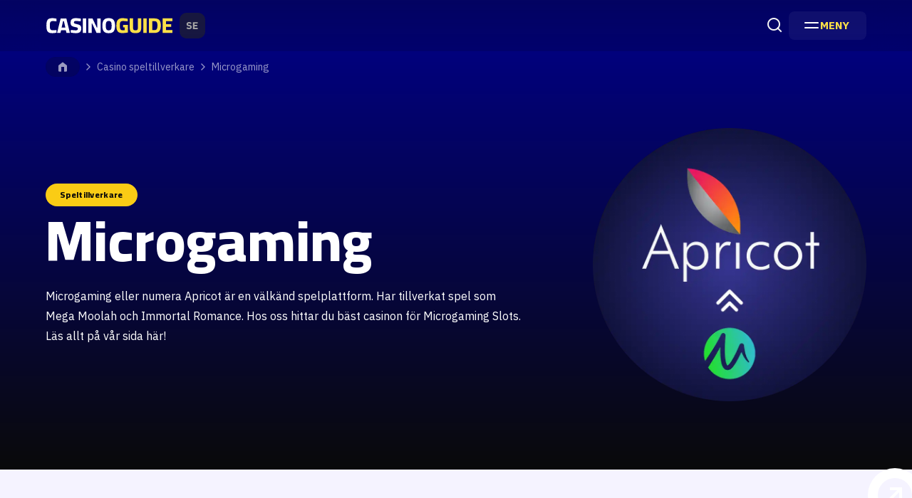

--- FILE ---
content_type: text/html; charset=UTF-8
request_url: https://www.casinoguide.se/speltillverkare/microgaming
body_size: 30606
content:
<!DOCTYPE html>
<html lang="sv-SE" prefix="og: https://ogp.me/ns#">
<head>
	<meta charset="UTF-8">
	<meta name="viewport" content="width=device-width, initial-scale=1.0">
	<meta http-equiv="X-UA-Compatible" content="ie=edge">
	<!-- Google Tag Manager -->
	<script>(function(w,d,s,l,i){w[l]=w[l]||[];w[l].push({'gtm.start':
	new Date().getTime(),event:'gtm.js'});var f=d.getElementsByTagName(s)[0],
	j=d.createElement(s),dl=l!='dataLayer'?'&l='+l:'';j.async=true;j.src=
	'https://www.googletagmanager.com/gtm.js?id='+i+dl;f.parentNode.insertBefore(j,f);
	})(window,document,'script','dataLayer','GTM-KZT8TQJ');</script>
	<!-- End Google Tag Manager -->
	<link rel="preconnect" href="https://fonts.googleapis.com">
	<link rel="preconnect" href="https://fonts.gstatic.com" crossorigin>
	<meta name='robots' content='index, follow, max-image-preview:large, max-snippet:-1, max-video-preview:-1' />
	<style>img:is([sizes="auto" i], [sizes^="auto," i]) { contain-intrinsic-size: 3000px 1500px }</style>
	
	<!-- This site is optimized with the Yoast SEO plugin v26.5 - https://yoast.com/wordpress/plugins/seo/ -->
	<title>Microgaming (Apricot) | Lista med casinon och slots</title>
	<meta name="description" content="Microgaming numera Apricot! Bäst i världen på jackpottslots! Vi hjälper dig hitta bäst casinon och slots från Microgaming - Läs mer här!" />
	<link rel="canonical" href="https://www.casinoguide.se/speltillverkare/microgaming" />
	<meta property="og:locale" content="sv_SE" />
	<meta property="og:type" content="article" />
	<meta property="og:title" content="Microgaming (Apricot) | Lista med casinon och slots" />
	<meta property="og:description" content="Microgaming numera Apricot! Bäst i världen på jackpottslots! Vi hjälper dig hitta bäst casinon och slots från Microgaming - Läs mer här!" />
	<meta property="og:url" content="https://www.casinoguide.se/speltillverkare/microgaming" />
	<meta property="og:site_name" content="Casinoguide.se" />
	<meta property="article:modified_time" content="2025-07-04T09:06:13+00:00" />
	<meta property="og:image" content="https://cdn.casinoguide.se/wp-content/uploads/2023/05/microgaming-slots-1024x614.webp" />
	<meta name="twitter:card" content="summary_large_image" />
	<meta name="twitter:label1" content="Beräknad lästid" />
	<meta name="twitter:data1" content="14 minuter" />
	<script type="application/ld+json" class="yoast-schema-graph">{"@context":"https://schema.org","@graph":[{"@type":"WebPage","@id":"https://www.casinoguide.se/speltillverkare/microgaming","url":"https://www.casinoguide.se/speltillverkare/microgaming","name":"Microgaming (Apricot) | Lista med casinon och slots","isPartOf":{"@id":"https://www.casinoguide.se/#website"},"primaryImageOfPage":{"@id":"https://www.casinoguide.se/speltillverkare/microgaming#primaryimage"},"image":{"@id":"https://www.casinoguide.se/speltillverkare/microgaming#primaryimage"},"thumbnailUrl":"https://cdn.casinoguide.se/wp-content/uploads/2023/05/microgaming-slots-1024x614.webp","datePublished":"2023-05-20T13:56:01+00:00","dateModified":"2025-07-04T09:06:13+00:00","description":"Microgaming numera Apricot! Bäst i världen på jackpottslots! Vi hjälper dig hitta bäst casinon och slots från Microgaming - Läs mer här!","breadcrumb":{"@id":"https://www.casinoguide.se/speltillverkare/microgaming#breadcrumb"},"inLanguage":"sv-SE","potentialAction":[{"@type":"ReadAction","target":["https://www.casinoguide.se/speltillverkare/microgaming"]}]},{"@type":"ImageObject","inLanguage":"sv-SE","@id":"https://www.casinoguide.se/speltillverkare/microgaming#primaryimage","url":"https://cdn.casinoguide.se/wp-content/uploads/2023/05/microgaming-slots.webp","contentUrl":"https://cdn.casinoguide.se/wp-content/uploads/2023/05/microgaming-slots.webp","width":1520,"height":912,"caption":"Microgaming slots"},{"@type":"BreadcrumbList","@id":"https://www.casinoguide.se/speltillverkare/microgaming#breadcrumb","itemListElement":[{"@type":"ListItem","position":1,"name":"CasinoGuide","item":"https://www.casinoguide.se/"},{"@type":"ListItem","position":2,"name":"Casino speltillverkare","item":"https://www.casinoguide.se/speltillverkare"},{"@type":"ListItem","position":3,"name":"Microgaming"}]},{"@type":"WebSite","@id":"https://www.casinoguide.se/#website","url":"https://www.casinoguide.se/","name":"Casinoguide.se","description":"Sveriges casinoguide för spel på casino online","publisher":{"@id":"https://www.casinoguide.se/#organization"},"potentialAction":[{"@type":"SearchAction","target":{"@type":"EntryPoint","urlTemplate":"https://www.casinoguide.se/?s={search_term_string}"},"query-input":{"@type":"PropertyValueSpecification","valueRequired":true,"valueName":"search_term_string"}}],"inLanguage":"sv-SE"},{"@type":"Organization","@id":"https://www.casinoguide.se/#organization","name":"Casinoguide.se","url":"https://www.casinoguide.se/","logo":{"@type":"ImageObject","inLanguage":"sv-SE","@id":"https://www.casinoguide.se/#/schema/logo/image/","url":"https://cdn.casinoguide.se/wp-content/uploads/2024/11/casinoguide_logo.svg","contentUrl":"https://cdn.casinoguide.se/wp-content/uploads/2024/11/casinoguide_logo.svg","width":224,"height":40,"caption":"Casinoguide.se"},"image":{"@id":"https://www.casinoguide.se/#/schema/logo/image/"}}]}</script>
	<!-- / Yoast SEO plugin. -->


<link rel='dns-prefetch' href='//www.casinoguide.se' />
<link rel='dns-prefetch' href='//fonts.googleapis.com' />
<script>
window._wpemojiSettings = {"baseUrl":"https:\/\/s.w.org\/images\/core\/emoji\/15.0.3\/72x72\/","ext":".png","svgUrl":"https:\/\/s.w.org\/images\/core\/emoji\/15.0.3\/svg\/","svgExt":".svg","source":{"concatemoji":"https:\/\/www.casinoguide.se\/wp-includes\/js\/wp-emoji-release.min.js?ver=6.7.4"}};
/*! This file is auto-generated */
!function(i,n){var o,s,e;function c(e){try{var t={supportTests:e,timestamp:(new Date).valueOf()};sessionStorage.setItem(o,JSON.stringify(t))}catch(e){}}function p(e,t,n){e.clearRect(0,0,e.canvas.width,e.canvas.height),e.fillText(t,0,0);var t=new Uint32Array(e.getImageData(0,0,e.canvas.width,e.canvas.height).data),r=(e.clearRect(0,0,e.canvas.width,e.canvas.height),e.fillText(n,0,0),new Uint32Array(e.getImageData(0,0,e.canvas.width,e.canvas.height).data));return t.every(function(e,t){return e===r[t]})}function u(e,t,n){switch(t){case"flag":return n(e,"\ud83c\udff3\ufe0f\u200d\u26a7\ufe0f","\ud83c\udff3\ufe0f\u200b\u26a7\ufe0f")?!1:!n(e,"\ud83c\uddfa\ud83c\uddf3","\ud83c\uddfa\u200b\ud83c\uddf3")&&!n(e,"\ud83c\udff4\udb40\udc67\udb40\udc62\udb40\udc65\udb40\udc6e\udb40\udc67\udb40\udc7f","\ud83c\udff4\u200b\udb40\udc67\u200b\udb40\udc62\u200b\udb40\udc65\u200b\udb40\udc6e\u200b\udb40\udc67\u200b\udb40\udc7f");case"emoji":return!n(e,"\ud83d\udc26\u200d\u2b1b","\ud83d\udc26\u200b\u2b1b")}return!1}function f(e,t,n){var r="undefined"!=typeof WorkerGlobalScope&&self instanceof WorkerGlobalScope?new OffscreenCanvas(300,150):i.createElement("canvas"),a=r.getContext("2d",{willReadFrequently:!0}),o=(a.textBaseline="top",a.font="600 32px Arial",{});return e.forEach(function(e){o[e]=t(a,e,n)}),o}function t(e){var t=i.createElement("script");t.src=e,t.defer=!0,i.head.appendChild(t)}"undefined"!=typeof Promise&&(o="wpEmojiSettingsSupports",s=["flag","emoji"],n.supports={everything:!0,everythingExceptFlag:!0},e=new Promise(function(e){i.addEventListener("DOMContentLoaded",e,{once:!0})}),new Promise(function(t){var n=function(){try{var e=JSON.parse(sessionStorage.getItem(o));if("object"==typeof e&&"number"==typeof e.timestamp&&(new Date).valueOf()<e.timestamp+604800&&"object"==typeof e.supportTests)return e.supportTests}catch(e){}return null}();if(!n){if("undefined"!=typeof Worker&&"undefined"!=typeof OffscreenCanvas&&"undefined"!=typeof URL&&URL.createObjectURL&&"undefined"!=typeof Blob)try{var e="postMessage("+f.toString()+"("+[JSON.stringify(s),u.toString(),p.toString()].join(",")+"));",r=new Blob([e],{type:"text/javascript"}),a=new Worker(URL.createObjectURL(r),{name:"wpTestEmojiSupports"});return void(a.onmessage=function(e){c(n=e.data),a.terminate(),t(n)})}catch(e){}c(n=f(s,u,p))}t(n)}).then(function(e){for(var t in e)n.supports[t]=e[t],n.supports.everything=n.supports.everything&&n.supports[t],"flag"!==t&&(n.supports.everythingExceptFlag=n.supports.everythingExceptFlag&&n.supports[t]);n.supports.everythingExceptFlag=n.supports.everythingExceptFlag&&!n.supports.flag,n.DOMReady=!1,n.readyCallback=function(){n.DOMReady=!0}}).then(function(){return e}).then(function(){var e;n.supports.everything||(n.readyCallback(),(e=n.source||{}).concatemoji?t(e.concatemoji):e.wpemoji&&e.twemoji&&(t(e.twemoji),t(e.wpemoji)))}))}((window,document),window._wpemojiSettings);
</script>
<style id='wp-emoji-styles-inline-css'>

	img.wp-smiley, img.emoji {
		display: inline !important;
		border: none !important;
		box-shadow: none !important;
		height: 1em !important;
		width: 1em !important;
		margin: 0 0.07em !important;
		vertical-align: -0.1em !important;
		background: none !important;
		padding: 0 !important;
	}
</style>
<link rel='stylesheet' id='wp-block-library-css' href='https://www.casinoguide.se/wp-includes/css/dist/block-library/style.min.css?ver=6.7.4' media='all' />
<style id='global-styles-inline-css'>
:root{--wp--preset--aspect-ratio--square: 1;--wp--preset--aspect-ratio--4-3: 4/3;--wp--preset--aspect-ratio--3-4: 3/4;--wp--preset--aspect-ratio--3-2: 3/2;--wp--preset--aspect-ratio--2-3: 2/3;--wp--preset--aspect-ratio--16-9: 16/9;--wp--preset--aspect-ratio--9-16: 9/16;--wp--preset--color--black: #000000;--wp--preset--color--cyan-bluish-gray: #abb8c3;--wp--preset--color--white: #ffffff;--wp--preset--color--pale-pink: #f78da7;--wp--preset--color--vivid-red: #cf2e2e;--wp--preset--color--luminous-vivid-orange: #ff6900;--wp--preset--color--luminous-vivid-amber: #fcb900;--wp--preset--color--light-green-cyan: #7bdcb5;--wp--preset--color--vivid-green-cyan: #00d084;--wp--preset--color--pale-cyan-blue: #8ed1fc;--wp--preset--color--vivid-cyan-blue: #0693e3;--wp--preset--color--vivid-purple: #9b51e0;--wp--preset--color--yellow-100: #fef9c3;--wp--preset--color--yellow-300: #fde047;--wp--preset--color--yellow-400: #facc15;--wp--preset--color--violet-50: #f5f3ff;--wp--preset--color--violet-100: #ede9fe;--wp--preset--color--violet-700: #6d28d9;--wp--preset--color--blue-100: #dbeafe;--wp--preset--color--blue-600: #2563eb;--wp--preset--color--lime-100: #ecfccb;--wp--preset--color--neutral-950: #0A0A0A;--wp--preset--gradient--vivid-cyan-blue-to-vivid-purple: linear-gradient(135deg,rgba(6,147,227,1) 0%,rgb(155,81,224) 100%);--wp--preset--gradient--light-green-cyan-to-vivid-green-cyan: linear-gradient(135deg,rgb(122,220,180) 0%,rgb(0,208,130) 100%);--wp--preset--gradient--luminous-vivid-amber-to-luminous-vivid-orange: linear-gradient(135deg,rgba(252,185,0,1) 0%,rgba(255,105,0,1) 100%);--wp--preset--gradient--luminous-vivid-orange-to-vivid-red: linear-gradient(135deg,rgba(255,105,0,1) 0%,rgb(207,46,46) 100%);--wp--preset--gradient--very-light-gray-to-cyan-bluish-gray: linear-gradient(135deg,rgb(238,238,238) 0%,rgb(169,184,195) 100%);--wp--preset--gradient--cool-to-warm-spectrum: linear-gradient(135deg,rgb(74,234,220) 0%,rgb(151,120,209) 20%,rgb(207,42,186) 40%,rgb(238,44,130) 60%,rgb(251,105,98) 80%,rgb(254,248,76) 100%);--wp--preset--gradient--blush-light-purple: linear-gradient(135deg,rgb(255,206,236) 0%,rgb(152,150,240) 100%);--wp--preset--gradient--blush-bordeaux: linear-gradient(135deg,rgb(254,205,165) 0%,rgb(254,45,45) 50%,rgb(107,0,62) 100%);--wp--preset--gradient--luminous-dusk: linear-gradient(135deg,rgb(255,203,112) 0%,rgb(199,81,192) 50%,rgb(65,88,208) 100%);--wp--preset--gradient--pale-ocean: linear-gradient(135deg,rgb(255,245,203) 0%,rgb(182,227,212) 50%,rgb(51,167,181) 100%);--wp--preset--gradient--electric-grass: linear-gradient(135deg,rgb(202,248,128) 0%,rgb(113,206,126) 100%);--wp--preset--gradient--midnight: linear-gradient(135deg,rgb(2,3,129) 0%,rgb(40,116,252) 100%);--wp--preset--gradient--gradient-purpure: linear-gradient(0deg, #0A0A0A 0%, #0A0A0A 100%);--wp--preset--font-size--small: 13px;--wp--preset--font-size--medium: 20px;--wp--preset--font-size--large: 36px;--wp--preset--font-size--x-large: 42px;--wp--preset--font-size--base-sm: 0.875rem;--wp--preset--font-size--base-md: 1rem;--wp--preset--font-size--base-lg: 1.125rem;--wp--preset--font-size--base-xl: 1.25rem;--wp--preset--spacing--20: 0.44rem;--wp--preset--spacing--30: 0.67rem;--wp--preset--spacing--40: 1rem;--wp--preset--spacing--50: 1.5rem;--wp--preset--spacing--60: 2.25rem;--wp--preset--spacing--70: 3.38rem;--wp--preset--spacing--80: 5.06rem;--wp--preset--shadow--natural: 6px 6px 9px rgba(0, 0, 0, 0.2);--wp--preset--shadow--deep: 12px 12px 50px rgba(0, 0, 0, 0.4);--wp--preset--shadow--sharp: 6px 6px 0px rgba(0, 0, 0, 0.2);--wp--preset--shadow--outlined: 6px 6px 0px -3px rgba(255, 255, 255, 1), 6px 6px rgba(0, 0, 0, 1);--wp--preset--shadow--crisp: 6px 6px 0px rgba(0, 0, 0, 1);}.wp-block-button .wp-block-button__link{--wp--preset--font-size--button-sm: 0.75rem;--wp--preset--font-size--button-md: 0.875rem;--wp--preset--font-size--button-lg: 1rem;--wp--preset--font-size--button-xl: 1.25rem;}.wp-block-pullquote{--wp--preset--color--violet-50: #f5f3ff;--wp--preset--color--lime-50: #f7fee7;--wp--preset--color--yellow-50: #fefce8;--wp--preset--color--blue-50: #eff6ff;}.wp-block-heading{--wp--preset--font-size--heading-sm: 1rem;--wp--preset--font-size--heading-md: 1.25rem;--wp--preset--font-size--heading-lg: 1.5rem;--wp--preset--font-size--heading-xl: 1.875rem;--wp--preset--font-size--heading-xxl: 1.875rem;}.wp-block-table > table{--wp--preset--color--violet-100: #ede9fe;--wp--preset--color--lime-100: #ecfccb;--wp--preset--color--yellow-100: #fef9c3;--wp--preset--color--blue-100: #dbeafe;--wp--preset--font-size--table-sm: .875rem;--wp--preset--font-size--table-md: 1rem;--wp--preset--font-size--table-lg: 1.125rem;}:where(body) { margin: 0; }.wp-site-blocks > .alignleft { float: left; margin-right: 2em; }.wp-site-blocks > .alignright { float: right; margin-left: 2em; }.wp-site-blocks > .aligncenter { justify-content: center; margin-left: auto; margin-right: auto; }:where(.wp-site-blocks) > * { margin-block-start: 24px; margin-block-end: 0; }:where(.wp-site-blocks) > :first-child { margin-block-start: 0; }:where(.wp-site-blocks) > :last-child { margin-block-end: 0; }:root { --wp--style--block-gap: 24px; }:root :where(.is-layout-flow) > :first-child{margin-block-start: 0;}:root :where(.is-layout-flow) > :last-child{margin-block-end: 0;}:root :where(.is-layout-flow) > *{margin-block-start: 24px;margin-block-end: 0;}:root :where(.is-layout-constrained) > :first-child{margin-block-start: 0;}:root :where(.is-layout-constrained) > :last-child{margin-block-end: 0;}:root :where(.is-layout-constrained) > *{margin-block-start: 24px;margin-block-end: 0;}:root :where(.is-layout-flex){gap: 24px;}:root :where(.is-layout-grid){gap: 24px;}.is-layout-flow > .alignleft{float: left;margin-inline-start: 0;margin-inline-end: 2em;}.is-layout-flow > .alignright{float: right;margin-inline-start: 2em;margin-inline-end: 0;}.is-layout-flow > .aligncenter{margin-left: auto !important;margin-right: auto !important;}.is-layout-constrained > .alignleft{float: left;margin-inline-start: 0;margin-inline-end: 2em;}.is-layout-constrained > .alignright{float: right;margin-inline-start: 2em;margin-inline-end: 0;}.is-layout-constrained > .aligncenter{margin-left: auto !important;margin-right: auto !important;}.is-layout-constrained > :where(:not(.alignleft):not(.alignright):not(.alignfull)){margin-left: auto !important;margin-right: auto !important;}body .is-layout-flex{display: flex;}.is-layout-flex{flex-wrap: wrap;align-items: center;}.is-layout-flex > :is(*, div){margin: 0;}body .is-layout-grid{display: grid;}.is-layout-grid > :is(*, div){margin: 0;}body{padding-top: 0px;padding-right: 0px;padding-bottom: 0px;padding-left: 0px;}a:where(:not(.wp-element-button)){text-decoration: underline;}:root :where(.wp-element-button, .wp-block-button__link){background-color: #32373c;border-width: 0;color: #fff;font-family: inherit;font-size: inherit;line-height: inherit;padding: calc(0.667em + 2px) calc(1.333em + 2px);text-decoration: none;}.has-black-color{color: var(--wp--preset--color--black) !important;}.has-cyan-bluish-gray-color{color: var(--wp--preset--color--cyan-bluish-gray) !important;}.has-white-color{color: var(--wp--preset--color--white) !important;}.has-pale-pink-color{color: var(--wp--preset--color--pale-pink) !important;}.has-vivid-red-color{color: var(--wp--preset--color--vivid-red) !important;}.has-luminous-vivid-orange-color{color: var(--wp--preset--color--luminous-vivid-orange) !important;}.has-luminous-vivid-amber-color{color: var(--wp--preset--color--luminous-vivid-amber) !important;}.has-light-green-cyan-color{color: var(--wp--preset--color--light-green-cyan) !important;}.has-vivid-green-cyan-color{color: var(--wp--preset--color--vivid-green-cyan) !important;}.has-pale-cyan-blue-color{color: var(--wp--preset--color--pale-cyan-blue) !important;}.has-vivid-cyan-blue-color{color: var(--wp--preset--color--vivid-cyan-blue) !important;}.has-vivid-purple-color{color: var(--wp--preset--color--vivid-purple) !important;}.has-yellow-100-color{color: var(--wp--preset--color--yellow-100) !important;}.has-yellow-300-color{color: var(--wp--preset--color--yellow-300) !important;}.has-yellow-400-color{color: var(--wp--preset--color--yellow-400) !important;}.has-violet-50-color{color: var(--wp--preset--color--violet-50) !important;}.has-violet-100-color{color: var(--wp--preset--color--violet-100) !important;}.has-violet-700-color{color: var(--wp--preset--color--violet-700) !important;}.has-blue-100-color{color: var(--wp--preset--color--blue-100) !important;}.has-blue-600-color{color: var(--wp--preset--color--blue-600) !important;}.has-lime-100-color{color: var(--wp--preset--color--lime-100) !important;}.has-neutral-950-color{color: var(--wp--preset--color--neutral-950) !important;}.has-black-background-color{background-color: var(--wp--preset--color--black) !important;}.has-cyan-bluish-gray-background-color{background-color: var(--wp--preset--color--cyan-bluish-gray) !important;}.has-white-background-color{background-color: var(--wp--preset--color--white) !important;}.has-pale-pink-background-color{background-color: var(--wp--preset--color--pale-pink) !important;}.has-vivid-red-background-color{background-color: var(--wp--preset--color--vivid-red) !important;}.has-luminous-vivid-orange-background-color{background-color: var(--wp--preset--color--luminous-vivid-orange) !important;}.has-luminous-vivid-amber-background-color{background-color: var(--wp--preset--color--luminous-vivid-amber) !important;}.has-light-green-cyan-background-color{background-color: var(--wp--preset--color--light-green-cyan) !important;}.has-vivid-green-cyan-background-color{background-color: var(--wp--preset--color--vivid-green-cyan) !important;}.has-pale-cyan-blue-background-color{background-color: var(--wp--preset--color--pale-cyan-blue) !important;}.has-vivid-cyan-blue-background-color{background-color: var(--wp--preset--color--vivid-cyan-blue) !important;}.has-vivid-purple-background-color{background-color: var(--wp--preset--color--vivid-purple) !important;}.has-yellow-100-background-color{background-color: var(--wp--preset--color--yellow-100) !important;}.has-yellow-300-background-color{background-color: var(--wp--preset--color--yellow-300) !important;}.has-yellow-400-background-color{background-color: var(--wp--preset--color--yellow-400) !important;}.has-violet-50-background-color{background-color: var(--wp--preset--color--violet-50) !important;}.has-violet-100-background-color{background-color: var(--wp--preset--color--violet-100) !important;}.has-violet-700-background-color{background-color: var(--wp--preset--color--violet-700) !important;}.has-blue-100-background-color{background-color: var(--wp--preset--color--blue-100) !important;}.has-blue-600-background-color{background-color: var(--wp--preset--color--blue-600) !important;}.has-lime-100-background-color{background-color: var(--wp--preset--color--lime-100) !important;}.has-neutral-950-background-color{background-color: var(--wp--preset--color--neutral-950) !important;}.has-black-border-color{border-color: var(--wp--preset--color--black) !important;}.has-cyan-bluish-gray-border-color{border-color: var(--wp--preset--color--cyan-bluish-gray) !important;}.has-white-border-color{border-color: var(--wp--preset--color--white) !important;}.has-pale-pink-border-color{border-color: var(--wp--preset--color--pale-pink) !important;}.has-vivid-red-border-color{border-color: var(--wp--preset--color--vivid-red) !important;}.has-luminous-vivid-orange-border-color{border-color: var(--wp--preset--color--luminous-vivid-orange) !important;}.has-luminous-vivid-amber-border-color{border-color: var(--wp--preset--color--luminous-vivid-amber) !important;}.has-light-green-cyan-border-color{border-color: var(--wp--preset--color--light-green-cyan) !important;}.has-vivid-green-cyan-border-color{border-color: var(--wp--preset--color--vivid-green-cyan) !important;}.has-pale-cyan-blue-border-color{border-color: var(--wp--preset--color--pale-cyan-blue) !important;}.has-vivid-cyan-blue-border-color{border-color: var(--wp--preset--color--vivid-cyan-blue) !important;}.has-vivid-purple-border-color{border-color: var(--wp--preset--color--vivid-purple) !important;}.has-yellow-100-border-color{border-color: var(--wp--preset--color--yellow-100) !important;}.has-yellow-300-border-color{border-color: var(--wp--preset--color--yellow-300) !important;}.has-yellow-400-border-color{border-color: var(--wp--preset--color--yellow-400) !important;}.has-violet-50-border-color{border-color: var(--wp--preset--color--violet-50) !important;}.has-violet-100-border-color{border-color: var(--wp--preset--color--violet-100) !important;}.has-violet-700-border-color{border-color: var(--wp--preset--color--violet-700) !important;}.has-blue-100-border-color{border-color: var(--wp--preset--color--blue-100) !important;}.has-blue-600-border-color{border-color: var(--wp--preset--color--blue-600) !important;}.has-lime-100-border-color{border-color: var(--wp--preset--color--lime-100) !important;}.has-neutral-950-border-color{border-color: var(--wp--preset--color--neutral-950) !important;}.has-vivid-cyan-blue-to-vivid-purple-gradient-background{background: var(--wp--preset--gradient--vivid-cyan-blue-to-vivid-purple) !important;}.has-light-green-cyan-to-vivid-green-cyan-gradient-background{background: var(--wp--preset--gradient--light-green-cyan-to-vivid-green-cyan) !important;}.has-luminous-vivid-amber-to-luminous-vivid-orange-gradient-background{background: var(--wp--preset--gradient--luminous-vivid-amber-to-luminous-vivid-orange) !important;}.has-luminous-vivid-orange-to-vivid-red-gradient-background{background: var(--wp--preset--gradient--luminous-vivid-orange-to-vivid-red) !important;}.has-very-light-gray-to-cyan-bluish-gray-gradient-background{background: var(--wp--preset--gradient--very-light-gray-to-cyan-bluish-gray) !important;}.has-cool-to-warm-spectrum-gradient-background{background: var(--wp--preset--gradient--cool-to-warm-spectrum) !important;}.has-blush-light-purple-gradient-background{background: var(--wp--preset--gradient--blush-light-purple) !important;}.has-blush-bordeaux-gradient-background{background: var(--wp--preset--gradient--blush-bordeaux) !important;}.has-luminous-dusk-gradient-background{background: var(--wp--preset--gradient--luminous-dusk) !important;}.has-pale-ocean-gradient-background{background: var(--wp--preset--gradient--pale-ocean) !important;}.has-electric-grass-gradient-background{background: var(--wp--preset--gradient--electric-grass) !important;}.has-midnight-gradient-background{background: var(--wp--preset--gradient--midnight) !important;}.has-gradient-purpure-gradient-background{background: var(--wp--preset--gradient--gradient-purpure) !important;}.has-small-font-size{font-size: var(--wp--preset--font-size--small) !important;}.has-medium-font-size{font-size: var(--wp--preset--font-size--medium) !important;}.has-large-font-size{font-size: var(--wp--preset--font-size--large) !important;}.has-x-large-font-size{font-size: var(--wp--preset--font-size--x-large) !important;}.has-base-sm-font-size{font-size: var(--wp--preset--font-size--base-sm) !important;}.has-base-md-font-size{font-size: var(--wp--preset--font-size--base-md) !important;}.has-base-lg-font-size{font-size: var(--wp--preset--font-size--base-lg) !important;}.has-base-xl-font-size{font-size: var(--wp--preset--font-size--base-xl) !important;}.wp-block-button .wp-block-button__link.has-button-sm-font-size{font-size: var(--wp--preset--font-size--button-sm) !important;}.wp-block-button .wp-block-button__link.has-button-md-font-size{font-size: var(--wp--preset--font-size--button-md) !important;}.wp-block-button .wp-block-button__link.has-button-lg-font-size{font-size: var(--wp--preset--font-size--button-lg) !important;}.wp-block-button .wp-block-button__link.has-button-xl-font-size{font-size: var(--wp--preset--font-size--button-xl) !important;}.wp-block-pullquote.has-violet-50-color{color: var(--wp--preset--color--violet-50) !important;}.wp-block-pullquote.has-lime-50-color{color: var(--wp--preset--color--lime-50) !important;}.wp-block-pullquote.has-yellow-50-color{color: var(--wp--preset--color--yellow-50) !important;}.wp-block-pullquote.has-blue-50-color{color: var(--wp--preset--color--blue-50) !important;}.wp-block-pullquote.has-violet-50-background-color{background-color: var(--wp--preset--color--violet-50) !important;}.wp-block-pullquote.has-lime-50-background-color{background-color: var(--wp--preset--color--lime-50) !important;}.wp-block-pullquote.has-yellow-50-background-color{background-color: var(--wp--preset--color--yellow-50) !important;}.wp-block-pullquote.has-blue-50-background-color{background-color: var(--wp--preset--color--blue-50) !important;}.wp-block-pullquote.has-violet-50-border-color{border-color: var(--wp--preset--color--violet-50) !important;}.wp-block-pullquote.has-lime-50-border-color{border-color: var(--wp--preset--color--lime-50) !important;}.wp-block-pullquote.has-yellow-50-border-color{border-color: var(--wp--preset--color--yellow-50) !important;}.wp-block-pullquote.has-blue-50-border-color{border-color: var(--wp--preset--color--blue-50) !important;}.wp-block-heading.has-heading-sm-font-size{font-size: var(--wp--preset--font-size--heading-sm) !important;}.wp-block-heading.has-heading-md-font-size{font-size: var(--wp--preset--font-size--heading-md) !important;}.wp-block-heading.has-heading-lg-font-size{font-size: var(--wp--preset--font-size--heading-lg) !important;}.wp-block-heading.has-heading-xl-font-size{font-size: var(--wp--preset--font-size--heading-xl) !important;}.wp-block-heading.has-heading-xxl-font-size{font-size: var(--wp--preset--font-size--heading-xxl) !important;}.wp-block-table > table.has-violet-100-color{color: var(--wp--preset--color--violet-100) !important;}.wp-block-table > table.has-lime-100-color{color: var(--wp--preset--color--lime-100) !important;}.wp-block-table > table.has-yellow-100-color{color: var(--wp--preset--color--yellow-100) !important;}.wp-block-table > table.has-blue-100-color{color: var(--wp--preset--color--blue-100) !important;}.wp-block-table > table.has-violet-100-background-color{background-color: var(--wp--preset--color--violet-100) !important;}.wp-block-table > table.has-lime-100-background-color{background-color: var(--wp--preset--color--lime-100) !important;}.wp-block-table > table.has-yellow-100-background-color{background-color: var(--wp--preset--color--yellow-100) !important;}.wp-block-table > table.has-blue-100-background-color{background-color: var(--wp--preset--color--blue-100) !important;}.wp-block-table > table.has-violet-100-border-color{border-color: var(--wp--preset--color--violet-100) !important;}.wp-block-table > table.has-lime-100-border-color{border-color: var(--wp--preset--color--lime-100) !important;}.wp-block-table > table.has-yellow-100-border-color{border-color: var(--wp--preset--color--yellow-100) !important;}.wp-block-table > table.has-blue-100-border-color{border-color: var(--wp--preset--color--blue-100) !important;}.wp-block-table > table.has-table-sm-font-size{font-size: var(--wp--preset--font-size--table-sm) !important;}.wp-block-table > table.has-table-md-font-size{font-size: var(--wp--preset--font-size--table-md) !important;}.wp-block-table > table.has-table-lg-font-size{font-size: var(--wp--preset--font-size--table-lg) !important;}
:root :where(.wp-block-pullquote){font-size: 1.5em;line-height: 1.6;}
</style>
<link rel='stylesheet' id='tocifier-css' href='https://www.casinoguide.se/wp-content/plugins/tocifier/assets/css/styles.css?ver=1.0.5' media='all' />
<link rel='stylesheet' id='lobby-styles-css' href='https://www.casinoguide.se/wp-content/plugins/vegashero/templates/css/vh-lobby.css?ver=6.7.4' media='all' />
<link rel='stylesheet' id='page-styles-css' href='https://www.casinoguide.se/wp-content/plugins/vegashero/templates/css/vh-game.css?ver=6.7.4' media='all' />
<link rel='stylesheet' id='casinoguide.se-google-fonts-css' href='https://fonts.googleapis.com/css2?family=Cairo%3Awght%40400%3B700%3B800&#038;family=IBM+Plex+Sans%3Aital%2Cwght%400%2C400%3B0%2C700%3B1%2C400%3B1%2C700&#038;display=swap&#038;ver=6.7.4' media='all' />
<link rel='stylesheet' id='swiper-styles-css' href='https://www.casinoguide.se/wp-content/themes/casinoguide/assets/css/plugins/swiper.css?ver=1765535084' media='all' />
<link rel='stylesheet' id='glider-styles-css' href='https://www.casinoguide.se/wp-content/themes/casinoguide/assets/css/plugins/glider.css?ver=1765535084' media='all' />
<link rel='stylesheet' id='venbox-styles-css' href='https://www.casinoguide.se/wp-content/themes/casinoguide/assets/css/plugins/venobox.css?ver=1765535084' media='all' />
<link rel='stylesheet' id='casinoguide-styles-css' href='https://www.casinoguide.se/wp-content/themes/casinoguide/assets/css/styles.css?ver=1.0.23' media='all' />
<link rel='stylesheet' id='override-styles-css' href='https://www.casinoguide.se/wp-content/themes/casinoguide/assets/css/overrides.css?ver=1.0.23' media='all' />
<link rel="https://api.w.org/" href="https://www.casinoguide.se/wp-json/" /><link rel="alternate" title="JSON" type="application/json" href="https://www.casinoguide.se/wp-json/wp/v2/game-providers/1187" /><link rel="EditURI" type="application/rsd+xml" title="RSD" href="https://www.casinoguide.se/xmlrpc.php?rsd" />
<meta name="generator" content="WordPress 6.7.4" />
<link rel='shortlink' href='https://www.casinoguide.se/?p=1187' />
<link rel="alternate" title="oEmbed (JSON)" type="application/json+oembed" href="https://www.casinoguide.se/wp-json/oembed/1.0/embed?url=https%3A%2F%2Fwww.casinoguide.se%2Fspeltillverkare%2Fmicrogaming" />
<link rel="alternate" title="oEmbed (XML)" type="text/xml+oembed" href="https://www.casinoguide.se/wp-json/oembed/1.0/embed?url=https%3A%2F%2Fwww.casinoguide.se%2Fspeltillverkare%2Fmicrogaming&#038;format=xml" />
<script type="application/ld+json">
{
    "@context": "https://schema.org",
    "@type": "FAQPage",
    "mainEntity": [
        {
            "@type": "Question",
            "name": "💸 Vilken är största Moolah-vinsten hittills?",
            "acceptedAnswer": {
                "@type": "Answer",
                "text": "Den hittills största jackpotten utbetalades i april 2021 på Absolootly Mad Mega Moolah och den låg på otroliga 19,430,723.60 euro."
            }
        },
        {
            "@type": "Question",
            "name": "💸 När lanserade Microgaming första Moolah-sloten?",
            "acceptedAnswer": {
                "@type": "Answer",
                "text": "Mega Moolah var den första i jackpottserien och den lanserades redan år 2006. "
            }
        },
        {
            "@type": "Question",
            "name": "Hur hittar jag Microgaming slots på casino?",
            "acceptedAnswer": {
                "@type": "Answer",
                "text": "Du kan söka på speltillverkare och de kan stå under antingen Microgaming (tidigare ägare) eller på Games Global."
            }
        },
        {
            "@type": "Question",
            "name": "Vilken Microgaming slot spelas mest?",
            "acceptedAnswer": {
                "@type": "Answer",
                "text": "Det är helt klart Mega Moolah Jackpott, det finns även fler roliga titlar i samma jackpott-serie."
            }
        },
        {
            "@type": "Question",
            "name": "Vem äger Microgaming?",
            "acceptedAnswer": {
                "@type": "Answer",
                "text": "Microgaming heter idag Apricot och ägs av Apricots Investment."
            }
        },
        {
            "@type": "Question",
            "name": "Har Microgaming svensk licens för spel?",
            "acceptedAnswer": {
                "@type": "Answer",
                "text": "Ja absolut, Microgaming (Apricot) har licens i Sverige för spel."
            }
        },
        {
            "@type": "Question",
            "name": "Hur många svenska Microgaming casinon finns det?",
            "acceptedAnswer": {
                "@type": "Answer",
                "text": "Det finns mer än 80 casinon i Sverige som har spelen från Microgaming/Games Global."
            }
        },
        {
            "@type": "Question",
            "name": "Vilken slot från Microgaming har högst RTP?",
            "acceptedAnswer": {
                "@type": "Answer",
                "text": "Högst RTP om 97.62% har Xcalibur slot."
            }
        }
    ]
}
</script>
<link rel="icon" href="https://cdn.casinoguide.se/wp-content/uploads/2024/11/cropped-favicon-32x32.png" sizes="32x32" />
<link rel="icon" href="https://cdn.casinoguide.se/wp-content/uploads/2024/11/cropped-favicon-192x192.png" sizes="192x192" />
<link rel="apple-touch-icon" href="https://cdn.casinoguide.se/wp-content/uploads/2024/11/cropped-favicon-180x180.png" />
<meta name="msapplication-TileImage" content="https://cdn.casinoguide.se/wp-content/uploads/2024/11/cropped-favicon-270x270.png" />
		<style id="wp-custom-css">
			@media (min-width: 1024px) {
	.casino-hero-thumbnail {
		align-self: flex-start;
	}
}
/* Add hyphens to page titles */
.page-header__title {
	overflow-wrap: break-word;
	hyphens: auto;
	text-wrap: balance;
}
/* Temp styles */
.disclaimer a {
	color: inherit !important;
}
.is-style-social-card .wp-block-cover {
	width: 100%;
}
.is-layout-grid .is-style-social-card .wp-block-cover {
	width: auto;
}
		</style>
			<!-- TrustBox script -->
	<script type="text/javascript" src="//widget.trustpilot.com/bootstrap/v5/tp.widget.bootstrap.min.js" async></script>
	<!-- End TrustBox script -->
</head>
<body class="game_providers-template-default single single-game_providers postid-1187 wp-custom-logo antialiased bg-white font-base text-base text-neutral-950">
	<!-- Google Tag Manager (noscript) -->
	<noscript><iframe src="https://www.googletagmanager.com/ns.html?id=GTM-KZT8TQJ"
	height="0" width="0" style="display:none;visibility:hidden"></iframe></noscript>
	<!-- End Google Tag Manager (noscript) -->
		<header class="main-header" id="main-header">
	<div class="main-header-wrapper">
		<div class="main-header-brand">
			<a href="https://www.casinoguide.se/" class="custom-logo-link" rel="home"><img width="224" height="40" src="https://cdn.casinoguide.se/wp-content/uploads/2024/11/casinoguide_logo.svg" class="custom-logo" alt="Casinoguide.se" decoding="async" /></a>		</div>
		<div class="main-header-actions">
		<button class="main-header-action" id="search-panel-toggle">
			<span class="has-icon has-icon-search"></span>
			<span class="sr-only">Sök</span>
		</button>
		<button
			class="main-header-action main-header-action--menu"
			id="main-navigation-toggle"
			data-element="menu_navigation"
			page_url="https://www.casinoguide.se/speltillverkare/microgaming"
		>
			<span class="has-icon has-icon-hamburger"></span>
			<span class="sr-only lg:not-sr-only">Meny</span>
		</button>
		</div>
	</div>
</header>
<main class="main-content" id="main-content">
	<article class="page-content">
		<header
	class="page-header page-header--developer-review"
	style="--cg-card-bg-r:0;--cg-card-bg-g:0;--cg-card-bg-b:139;"
>
		<nav class="breadcrumbs">
		<p class="breadcrumbs-list"><span><span><a href="https://www.casinoguide.se/">CasinoGuide</a></span>  <span><a href="https://www.casinoguide.se/speltillverkare">Casino speltillverkare</a></span>  <span class="breadcrumb_last" aria-current="page">Microgaming</span></span></p>	</nav>
		<div class="developer-hero">
					<figure class="developer-hero__thumbnail">
				<img
					src="https://cdn.casinoguide.se/wp-content/uploads/2023/05/apricot-microgaming-casino-logo.webp"
					decoding="auto"
					height="384"
					width="384"
					alt="Microgaming logo"
					decoding="auto"
				/>
			</figure>
				<div class="developer-hero__content">
			<div class="developer-hero__badge badge badge--sm badge--yellow-400">
				Speltillverkare			</div>
			<h1 class="developer-hero__title">Microgaming</h1>							<div class="developer-hero__intro">
					<p><!-- wp:paragraph --></p>
<p>Microgaming eller numera Apricot är en välkänd spelplattform. Har tillverkat spel som Mega Moolah och Immortal Romance. Hos oss hittar du bäst casinon för Microgaming Slots. Läs allt på vår sida här!</p>
<!-- /wp:paragraph -->				</div>
					</div>
	</div>
</header>
								<nav class="tocifier-article-nav loading tocifier-article-nav--content has-sticky" id="tocifier-contents-static">
		<h2 class="tocifier-article-nav__title">
			På den här sidan		</h2>
		<div style="max-height:175px;--tocifier-list-max-height:175px">
			<ul id="tocifier-contents-static-list" class="tocifier-contents-static-list">
			</ul>
		</div>
					<button class="tocifier-contents-static-view-all" data-element="show_more_page" data-url="https://www.casinoguide.se/speltillverkare/microgaming">
				<span>Visa mer</span>
			</button>
			</nav>
			<nav class="tocifier-contents-sticky" id="tocifier-contents-sticky" style="--page-scroll-progress: 0%" hidden>
			<details class="tocifier-contents-sticky-details">
				<summary class="tocifier-contents-sticky-details-summary">
					<span class="tocifier-contents-sticky-close">
						<span class="tocifier-contents-sticky-close-icon"></span>
					</span>
					<span class="tocifier-contents-sticky-toggle">
						<span class="tocifier-contents-sticky-toggle-icon"></span>
					</span>
					<span class="tocifier-contents-sticky-label" hidden>
						På den här sidan					</span>
				</summary>
				<ul id="tocifier-contents-sticky-list" class="tocifier-contents-sticky-list">
				</ul>
			</details>
		</nav>
						<section class="page-content-body">
			<div class="page-content-post entry-content">
									
<h2 class="wp-block-heading">Bästa Microgaming casinon i Sverige</h2>


	<div class="toplist-grid toplist-grid--x">
		<div
	class="toplist-card toplist-card--x"
	style=" --cg-card-r:65;--cg-card-g:108;--cg-card-b:159;"
>
	<figure class="toplist-card__thumbnail">
		<a
			href="/go/kungaslottet"
			rel="nofollow noindex"
			target="_blank"
			data-element="clicks_to_operator"
			data-operator="Kungaslottet"
			data-position=""
			data-placement="toplist"
			data-type="logo"
			click-url="/go/kungaslottet"
			page-url="https://www.casinoguide.se/speltillverkare/microgaming"
		>
			<img
				src="https://cdn.casinoguide.se/wp-content/uploads/2024/01/logo_image_kungaslottet.webp"
				class="toplist-card__backdrop"
				aria-hidden="true"
				deconding="async"
				loading="lazy"
				height="740"
				width="493"
				alt=""
			/>
			<img
				src="https://cdn.casinoguide.se/wp-content/uploads/2024/01/logo_image_kungaslottet.webp"
				class="toplist-card__cover"
				deconding="async"
				loading="lazy"
				height="740"
				width="493"
				alt=""
			/>
		</a>
					<figcaption class="toplist-card__badge badge badge--sm badge--yellow-300">
				NYTT			</figcaption>
			</figure>
	<div class="toplist-card__header">
		<div class="toplist-card__title" role="heading">Kungaslottet</div>
		<div class="toplist-card__recension">
			<a
				href="https://www.casinoguide.se/kungaslottet"
				data-element="review_click"
				data-operator="Kungaslottet"
				data-position=""
				data-placement="toplist"
				data-type="text"
				page-url="https://www.casinoguide.se/speltillverkare/microgaming"
			>
				Recension			</a>
		</div>
	</div>
	<div class="toplist-card__details">
					<div class="toplist-card__bonus" role="heading">100% upp till 20.000 kr + 150 spins</div>
							</div>
			<ul class="toplist-card__benefits">
							<li>Minsta insättning 10 kr</li>
							<li>Nytt för 2024</li>
							<li>Störst välkomstbonus i Sverige</li>
					</ul>
		<div class="toplist-card__actions">
					<a
				class="toplist-card__recension-btn button button--lg button--white/10"
				href="https://www.casinoguide.se/kungaslottet"
				data-element="review_click"
				data-operator="Kungaslottet"
				data-position=""
				data-placement="toplist"
				data-type="button"
				page-url="https://www.casinoguide.se/speltillverkare/microgaming"
			>
				Recension			</a>
				<a
			class="button button--lg button--lime-400 button--has-arrow"
			href="/go/kungaslottet"
			rel="nofollow noindex"
			target="_blank"
			data-element="clicks_to_operator"
			data-operator="Kungaslottet"
			data-position=""
			data-placement="toplist"
			data-type="button"
			click-url="/go/kungaslottet"
			page-url="https://www.casinoguide.se/speltillverkare/microgaming"
		>
			Till casinot		</a>
	</div>
	<footer class="toplist-card__footer">
		<div class="toplist-card__legal disclaimer">
			<p>Reklamlänk | 18+ | Välkomsterbjudanden gäller nya kunder | Spela ansvarsfullt | <a rel='noopener nofollow' target='_blank' href='https://stodlinjen.se'>stodlinjen.se</a> | <a rel='noopener nofollow' target='_blank' href='https://www.spelpaus.se'>spelpaus.se</a> | <a rel='nofollow noopener noindex' target='_blank' href='/tc/kungaslottet'>Regler &amp; Villkor gäller</a></p>
		</div>
								<ul class="toplist-card__pms">
															<li>
							<img
								src="https://www.casinoguide.se/wp-content/themes/casinoguide/assets/images/payment-methods/light/trustly.svg"
								alt="Trustly"
								deconding="async"
								load="lazy"
							/>
						</li>
																				<li>
							<img
								src="https://www.casinoguide.se/wp-content/themes/casinoguide/assets/images/payment-methods/light/mobiltbankid.svg"
								alt="Mobilt bank id"
								deconding="async"
								load="lazy"
							/>
						</li>
																				<li>
							<img
								src="https://www.casinoguide.se/wp-content/themes/casinoguide/assets/images/payment-methods/light/swish.svg"
								alt="Swish"
								deconding="async"
								load="lazy"
							/>
						</li>
												</ul>
			</footer>
</div>
<div
	class="toplist-card toplist-card--x"
	style=" --cg-card-r:20;--cg-card-g:24;--cg-card-b:33;"
>
	<figure class="toplist-card__thumbnail">
		<a
			href="/go/speedycasino"
			rel="nofollow noindex"
			target="_blank"
			data-element="clicks_to_operator"
			data-operator="SpeedyCasino"
			data-position=""
			data-placement="toplist"
			data-type="logo"
			click-url="/go/speedycasino"
			page-url="https://www.casinoguide.se/speltillverkare/microgaming"
		>
			<img
				src="https://cdn.casinoguide.se/wp-content/uploads/2018/06/banner_speedycasino.webp"
				class="toplist-card__backdrop"
				aria-hidden="true"
				deconding="async"
				loading="lazy"
				height="740"
				width="493"
				alt=""
			/>
			<img
				src="https://cdn.casinoguide.se/wp-content/uploads/2018/06/banner_speedycasino.webp"
				class="toplist-card__cover"
				deconding="async"
				loading="lazy"
				height="740"
				width="493"
				alt=""
			/>
		</a>
			</figure>
	<div class="toplist-card__header">
		<div class="toplist-card__title" role="heading">SpeedyCasino</div>
		<div class="toplist-card__recension">
			<a
				href="https://www.casinoguide.se/speedycasino"
				data-element="review_click"
				data-operator="SpeedyCasino"
				data-position=""
				data-placement="toplist"
				data-type="text"
				page-url="https://www.casinoguide.se/speltillverkare/microgaming"
			>
				Recension			</a>
		</div>
	</div>
	<div class="toplist-card__details">
					<div class="toplist-card__bonus" role="heading">100% upp till 1000 kr</div>
							</div>
			<ul class="toplist-card__benefits">
							<li>Omedelbara uttag med Swish</li>
							<li>Casino med BankID</li>
							<li>Pay N Play med bonus</li>
					</ul>
		<div class="toplist-card__actions">
					<a
				class="toplist-card__recension-btn button button--lg button--white/10"
				href="https://www.casinoguide.se/speedycasino"
				data-element="review_click"
				data-operator="SpeedyCasino"
				data-position=""
				data-placement="toplist"
				data-type="button"
				page-url="https://www.casinoguide.se/speltillverkare/microgaming"
			>
				Recension			</a>
				<a
			class="button button--lg button--lime-400 button--has-arrow"
			href="/go/speedycasino"
			rel="nofollow noindex"
			target="_blank"
			data-element="clicks_to_operator"
			data-operator="SpeedyCasino"
			data-position=""
			data-placement="toplist"
			data-type="button"
			click-url="/go/speedycasino"
			page-url="https://www.casinoguide.se/speltillverkare/microgaming"
		>
			Till casinot		</a>
	</div>
	<footer class="toplist-card__footer">
		<div class="toplist-card__legal disclaimer">
			<p>Reklamlänk | 18+ | Välkomsterbjudanden gäller nya kunder | Spela ansvarsfullt | <a rel='noopener nofollow' target='_blank' href='https://stodlinjen.se'>stodlinjen.se</a> | <a rel='noopener nofollow' target='_blank' href='https://www.spelpaus.se'>spelpaus.se</a> | <a rel='nofollow noopener noindex' target='_blank' href='/tc/speedycasino'>Regler &amp; Villkor gäller</a></p>
		</div>
								<ul class="toplist-card__pms">
															<li>
							<img
								src="https://www.casinoguide.se/wp-content/themes/casinoguide/assets/images/payment-methods/light/trustly.svg"
								alt="Trustly"
								deconding="async"
								load="lazy"
							/>
						</li>
																				<li>
							<img
								src="https://www.casinoguide.se/wp-content/themes/casinoguide/assets/images/payment-methods/light/mobiltbankid.svg"
								alt="Mobilt bank id"
								deconding="async"
								load="lazy"
							/>
						</li>
																				<li>
							<img
								src="https://www.casinoguide.se/wp-content/themes/casinoguide/assets/images/payment-methods/light/swish.svg"
								alt="Swish"
								deconding="async"
								load="lazy"
							/>
						</li>
												</ul>
			</footer>
</div>
<div
	class="toplist-card toplist-card--x"
	style=" --cg-card-r:21;--cg-card-g:28;--cg-card-b:78;"
>
	<figure class="toplist-card__thumbnail">
		<a
			href="/go/ninjacasino"
			rel="nofollow noindex"
			target="_blank"
			data-element="clicks_to_operator"
			data-operator="Ninja Casino"
			data-position=""
			data-placement="toplist"
			data-type="logo"
			click-url="/go/ninjacasino"
			page-url="https://www.casinoguide.se/speltillverkare/microgaming"
		>
			<img
				src="https://cdn.casinoguide.se/wp-content/uploads/2017/09/Ninja-Casino-banner.webp"
				class="toplist-card__backdrop"
				aria-hidden="true"
				deconding="async"
				loading="lazy"
				height="740"
				width="493"
				alt=""
			/>
			<img
				src="https://cdn.casinoguide.se/wp-content/uploads/2017/09/Ninja-Casino-banner.webp"
				class="toplist-card__cover"
				deconding="async"
				loading="lazy"
				height="740"
				width="493"
				alt=""
			/>
		</a>
					<figcaption class="toplist-card__badge badge badge--sm badge--yellow-300">
				NY LICENS			</figcaption>
			</figure>
	<div class="toplist-card__header">
		<div class="toplist-card__title" role="heading">Ninja Casino</div>
		<div class="toplist-card__recension">
			<a
				href="https://www.casinoguide.se/ninjacasino"
				data-element="review_click"
				data-operator="Ninja Casino"
				data-position=""
				data-placement="toplist"
				data-type="text"
				page-url="https://www.casinoguide.se/speltillverkare/microgaming"
			>
				Recension			</a>
		</div>
	</div>
	<div class="toplist-card__details">
					<div class="toplist-card__bonus" role="heading">Sätt in 500 kr få 250 free spins</div>
							</div>
			<ul class="toplist-card__benefits">
							<li>Enkel registrering med BankID</li>
							<li>Nu även betting</li>
							<li>Direkta betalningar med Zimpler &amp; Swish</li>
					</ul>
		<div class="toplist-card__actions">
					<a
				class="toplist-card__recension-btn button button--lg button--white/10"
				href="https://www.casinoguide.se/ninjacasino"
				data-element="review_click"
				data-operator="Ninja Casino"
				data-position=""
				data-placement="toplist"
				data-type="button"
				page-url="https://www.casinoguide.se/speltillverkare/microgaming"
			>
				Recension			</a>
				<a
			class="button button--lg button--lime-400 button--has-arrow"
			href="/go/ninjacasino"
			rel="nofollow noindex"
			target="_blank"
			data-element="clicks_to_operator"
			data-operator="Ninja Casino"
			data-position=""
			data-placement="toplist"
			data-type="button"
			click-url="/go/ninjacasino"
			page-url="https://www.casinoguide.se/speltillverkare/microgaming"
		>
			Till casinot		</a>
	</div>
	<footer class="toplist-card__footer">
		<div class="toplist-card__legal disclaimer">
			<p>Reklamlänk | 18+ | Välkomsterbjudanden gäller nya kunder | Spela ansvarsfullt | <a rel='noopener nofollow' target='_blank' href='https://stodlinjen.se'>stodlinjen.se</a> | <a rel='noopener nofollow' target='_blank' href='https://www.spelpaus.se'>spelpaus.se</a> | <a rel='nofollow noopener noindex' target='_blank' href='/tc/ninjacasino'>Regler &amp; Villkor gäller</a></p>
		</div>
								<ul class="toplist-card__pms">
															<li>
							<img
								src="https://www.casinoguide.se/wp-content/themes/casinoguide/assets/images/payment-methods/light/zimpler.svg"
								alt="Zimpler"
								deconding="async"
								load="lazy"
							/>
						</li>
																				<li>
							<img
								src="https://www.casinoguide.se/wp-content/themes/casinoguide/assets/images/payment-methods/light/mobiltbankid.svg"
								alt="Mobilt bank id"
								deconding="async"
								load="lazy"
							/>
						</li>
																				<li>
							<img
								src="https://www.casinoguide.se/wp-content/themes/casinoguide/assets/images/payment-methods/light/swish.svg"
								alt="Swish"
								deconding="async"
								load="lazy"
							/>
						</li>
												</ul>
			</footer>
</div>
<div
	class="toplist-card toplist-card--x"
	style=" --cg-card-r:107;--cg-card-g:83;--cg-card-b:33;"
>
	<figure class="toplist-card__thumbnail">
		<a
			href="/go/betmgm"
			rel="nofollow noindex"
			target="_blank"
			data-element="clicks_to_operator"
			data-operator="BetMGM"
			data-position=""
			data-placement="toplist"
			data-type="logo"
			click-url="/go/betmgm"
			page-url="https://www.casinoguide.se/speltillverkare/microgaming"
		>
			<img
				src="https://cdn.casinoguide.se/wp-content/uploads/2024/10/Banner-BetMGM-sverige.webp"
				class="toplist-card__backdrop"
				aria-hidden="true"
				deconding="async"
				loading="lazy"
				height="740"
				width="493"
				alt=""
			/>
			<img
				src="https://cdn.casinoguide.se/wp-content/uploads/2024/10/Banner-BetMGM-sverige.webp"
				class="toplist-card__cover"
				deconding="async"
				loading="lazy"
				height="740"
				width="493"
				alt=""
			/>
		</a>
					<figcaption class="toplist-card__badge badge badge--sm badge--yellow-300">
				NYTT			</figcaption>
			</figure>
	<div class="toplist-card__header">
		<div class="toplist-card__title" role="heading">BetMGM</div>
		<div class="toplist-card__recension">
			<a
				href="https://www.casinoguide.se/betmgm"
				data-element="review_click"
				data-operator="BetMGM"
				data-position=""
				data-placement="toplist"
				data-type="text"
				page-url="https://www.casinoguide.se/speltillverkare/microgaming"
			>
				Recension			</a>
		</div>
	</div>
	<div class="toplist-card__details">
					<div class="toplist-card__bonus" role="heading">100% upp till 4000 kr + 200 gratisspins</div>
							</div>
			<ul class="toplist-card__benefits">
							<li>Free spins utan omsättning</li>
							<li>Nytt 2025</li>
							<li>Exklusiva spel</li>
					</ul>
		<div class="toplist-card__actions">
					<a
				class="toplist-card__recension-btn button button--lg button--white/10"
				href="https://www.casinoguide.se/betmgm"
				data-element="review_click"
				data-operator="BetMGM"
				data-position=""
				data-placement="toplist"
				data-type="button"
				page-url="https://www.casinoguide.se/speltillverkare/microgaming"
			>
				Recension			</a>
				<a
			class="button button--lg button--lime-400 button--has-arrow"
			href="/go/betmgm"
			rel="nofollow noindex"
			target="_blank"
			data-element="clicks_to_operator"
			data-operator="BetMGM"
			data-position=""
			data-placement="toplist"
			data-type="button"
			click-url="/go/betmgm"
			page-url="https://www.casinoguide.se/speltillverkare/microgaming"
		>
			Till casinot		</a>
	</div>
	<footer class="toplist-card__footer">
		<div class="toplist-card__legal disclaimer">
			<p>Reklamlänk | 18+ | Välkomsterbjudanden gäller nya kunder | Spela ansvarsfullt | <a rel='noopener nofollow' target='_blank' href='https://stodlinjen.se'>stodlinjen.se</a> | <a rel='noopener nofollow' target='_blank' href='https://www.spelpaus.se'>spelpaus.se</a> | <a rel='nofollow noopener noindex' target='_blank' href='/tc/betmgm'>Regler &amp; Villkor gäller</a></p>
		</div>
								<ul class="toplist-card__pms">
															<li>
							<img
								src="https://www.casinoguide.se/wp-content/themes/casinoguide/assets/images/payment-methods/light/trustly.svg"
								alt="Trustly"
								deconding="async"
								load="lazy"
							/>
						</li>
																				<li>
							<img
								src="https://www.casinoguide.se/wp-content/themes/casinoguide/assets/images/payment-methods/light/mobiltbankid.svg"
								alt="Mobilt bank id"
								deconding="async"
								load="lazy"
							/>
						</li>
																				<li>
							<img
								src="https://www.casinoguide.se/wp-content/themes/casinoguide/assets/images/payment-methods/light/swish.svg"
								alt="Swish"
								deconding="async"
								load="lazy"
							/>
						</li>
												</ul>
			</footer>
</div>
<div
	class="toplist-card toplist-card--x"
	style=" --cg-card-r:244;--cg-card-g:107;--cg-card-b:73;"
>
	<figure class="toplist-card__thumbnail">
		<a
			href="/go/leovegas"
			rel="nofollow noindex"
			target="_blank"
			data-element="clicks_to_operator"
			data-operator="LeoVegas Casino"
			data-position=""
			data-placement="toplist"
			data-type="logo"
			click-url="/go/leovegas"
			page-url="https://www.casinoguide.se/speltillverkare/microgaming"
		>
			<img
				src="https://cdn.casinoguide.se/wp-content/uploads/2013/07/logo_image_leovegas.webp"
				class="toplist-card__backdrop"
				aria-hidden="true"
				deconding="async"
				loading="lazy"
				height="740"
				width="493"
				alt=""
			/>
			<img
				src="https://cdn.casinoguide.se/wp-content/uploads/2013/07/logo_image_leovegas.webp"
				class="toplist-card__cover"
				deconding="async"
				loading="lazy"
				height="740"
				width="493"
				alt=""
			/>
		</a>
			</figure>
	<div class="toplist-card__header">
		<div class="toplist-card__title" role="heading">LeoVegas Casino</div>
		<div class="toplist-card__recension">
			<a
				href="https://www.casinoguide.se/leovegas"
				data-element="review_click"
				data-operator="LeoVegas Casino"
				data-position=""
				data-placement="toplist"
				data-type="text"
				page-url="https://www.casinoguide.se/speltillverkare/microgaming"
			>
				Recension			</a>
		</div>
	</div>
	<div class="toplist-card__details">
					<div class="toplist-card__bonus" role="heading">100% upp till 4 000kr + 100 free spins</div>
							</div>
			<ul class="toplist-card__benefits">
							<li>Free Spins utan omsättning</li>
							<li>Sveriges bästa mobilcasino</li>
							<li>Omedelbara uttag</li>
					</ul>
		<div class="toplist-card__actions">
					<a
				class="toplist-card__recension-btn button button--lg button--white/10"
				href="https://www.casinoguide.se/leovegas"
				data-element="review_click"
				data-operator="LeoVegas Casino"
				data-position=""
				data-placement="toplist"
				data-type="button"
				page-url="https://www.casinoguide.se/speltillverkare/microgaming"
			>
				Recension			</a>
				<a
			class="button button--lg button--lime-400 button--has-arrow"
			href="/go/leovegas"
			rel="nofollow noindex"
			target="_blank"
			data-element="clicks_to_operator"
			data-operator="LeoVegas Casino"
			data-position=""
			data-placement="toplist"
			data-type="button"
			click-url="/go/leovegas"
			page-url="https://www.casinoguide.se/speltillverkare/microgaming"
		>
			Till casinot		</a>
	</div>
	<footer class="toplist-card__footer">
		<div class="toplist-card__legal disclaimer">
			<p>Reklamlänk | 18+ | Välkomsterbjudanden gäller nya kunder | Spela ansvarsfullt | <a rel='noopener nofollow' target='_blank' href='https://stodlinjen.se'>stodlinjen.se</a> | <a rel='noopener nofollow' target='_blank' href='https://www.spelpaus.se'>spelpaus.se</a> | <a rel='nofollow noopener noindex' target='_blank' href='/tc/leovegas'>Regler &amp; Villkor gäller</a> | Gäller nya spelare vid första insättningen min. 100 kr (bonus upp till 4000 kr). 20x omsättningskrav. Få sedan bonuspengar och gratisspins i Pirots 4. Giltigt i 60 dagar</p>
		</div>
								<ul class="toplist-card__pms">
															<li>
							<img
								src="https://www.casinoguide.se/wp-content/themes/casinoguide/assets/images/payment-methods/light/trustly.svg"
								alt="Trustly"
								deconding="async"
								load="lazy"
							/>
						</li>
																				<li>
							<img
								src="https://www.casinoguide.se/wp-content/themes/casinoguide/assets/images/payment-methods/light/mobiltbankid.svg"
								alt="Mobilt bank id"
								deconding="async"
								load="lazy"
							/>
						</li>
																				<li>
							<img
								src="https://www.casinoguide.se/wp-content/themes/casinoguide/assets/images/payment-methods/light/swish.svg"
								alt="Swish"
								deconding="async"
								load="lazy"
							/>
						</li>
												</ul>
			</footer>
</div>
<div
	class="toplist-card toplist-card--x"
	style=" --cg-card-r:0;--cg-card-g:0;--cg-card-b:0;"
>
	<figure class="toplist-card__thumbnail">
		<a
			href="/go/mrvegascasino"
			rel="nofollow noindex"
			target="_blank"
			data-element="clicks_to_operator"
			data-operator="Mr Vegas Casino"
			data-position=""
			data-placement="toplist"
			data-type="logo"
			click-url="/go/mrvegascasino"
			page-url="https://www.casinoguide.se/speltillverkare/microgaming"
		>
			<img
				src="https://cdn.casinoguide.se/wp-content/uploads/2025/01/mr-vegas-casino.jpg"
				class="toplist-card__backdrop"
				aria-hidden="true"
				deconding="async"
				loading="lazy"
				height="740"
				width="493"
				alt=""
			/>
			<img
				src="https://cdn.casinoguide.se/wp-content/uploads/2025/01/mr-vegas-casino.jpg"
				class="toplist-card__cover"
				deconding="async"
				loading="lazy"
				height="740"
				width="493"
				alt=""
			/>
		</a>
					<figcaption class="toplist-card__badge badge badge--sm badge--yellow-300">
				NU MED SPORT			</figcaption>
			</figure>
	<div class="toplist-card__header">
		<div class="toplist-card__title" role="heading">Mr Vegas Casino</div>
		<div class="toplist-card__recension">
			<a
				href="https://www.casinoguide.se/mr-vegas-casino"
				data-element="review_click"
				data-operator="Mr Vegas Casino"
				data-position=""
				data-placement="toplist"
				data-type="text"
				page-url="https://www.casinoguide.se/speltillverkare/microgaming"
			>
				Recension			</a>
		</div>
	</div>
	<div class="toplist-card__details">
					<div class="toplist-card__bonus" role="heading">100% upp till 2000 kr + 11 free spins</div>
							</div>
			<ul class="toplist-card__benefits">
							<li>Omsättningsfria free spins</li>
							<li>Mer än 7000 slots</li>
							<li>Omedelbara utbetalningar</li>
					</ul>
		<div class="toplist-card__actions">
					<a
				class="toplist-card__recension-btn button button--lg button--white/10"
				href="https://www.casinoguide.se/mr-vegas-casino"
				data-element="review_click"
				data-operator="Mr Vegas Casino"
				data-position=""
				data-placement="toplist"
				data-type="button"
				page-url="https://www.casinoguide.se/speltillverkare/microgaming"
			>
				Recension			</a>
				<a
			class="button button--lg button--lime-400 button--has-arrow"
			href="/go/mrvegascasino"
			rel="nofollow noindex"
			target="_blank"
			data-element="clicks_to_operator"
			data-operator="Mr Vegas Casino"
			data-position=""
			data-placement="toplist"
			data-type="button"
			click-url="/go/mrvegascasino"
			page-url="https://www.casinoguide.se/speltillverkare/microgaming"
		>
			Till casinot		</a>
	</div>
	<footer class="toplist-card__footer">
		<div class="toplist-card__legal disclaimer">
			<p>Reklamlänk | 18+ | Välkomsterbjudanden gäller nya kunder | Spela ansvarsfullt | <a rel='noopener nofollow' target='_blank' href='https://stodlinjen.se'>stodlinjen.se</a> | <a rel='noopener nofollow' target='_blank' href='https://www.spelpaus.se'>spelpaus.se</a> | <a rel='nofollow noopener noindex' target='_blank' href='/tc/mrvegascasino'>Regler &amp; Villkor gäller</a></p>
		</div>
								<ul class="toplist-card__pms">
															<li>
							<img
								src="https://www.casinoguide.se/wp-content/themes/casinoguide/assets/images/payment-methods/light/neteller.svg"
								alt="Neteller"
								deconding="async"
								load="lazy"
							/>
						</li>
																				<li>
							<img
								src="https://www.casinoguide.se/wp-content/themes/casinoguide/assets/images/payment-methods/light/paypal.svg"
								alt="Paypal"
								deconding="async"
								load="lazy"
							/>
						</li>
																				<li>
							<img
								src="https://www.casinoguide.se/wp-content/themes/casinoguide/assets/images/payment-methods/light/trustly.svg"
								alt="Trustly"
								deconding="async"
								load="lazy"
							/>
						</li>
																				<li>
							<img
								src="https://www.casinoguide.se/wp-content/themes/casinoguide/assets/images/payment-methods/light/visa.svg"
								alt="Visa"
								deconding="async"
								load="lazy"
							/>
						</li>
												</ul>
			</footer>
</div>
<div
	class="toplist-card toplist-card--x"
	style=" --cg-card-r:17;--cg-card-g:15;--cg-card-b:9;"
>
	<figure class="toplist-card__thumbnail">
		<a
			href="/go/mega-riches"
			rel="nofollow noindex"
			target="_blank"
			data-element="clicks_to_operator"
			data-operator="Mega Riches"
			data-position=""
			data-placement="toplist"
			data-type="logo"
			click-url="/go/mega-riches"
			page-url="https://www.casinoguide.se/speltillverkare/microgaming"
		>
			<img
				src="https://cdn.casinoguide.se/wp-content/uploads/2025/04/Banner-Mega-riches-casino-sverige.webp"
				class="toplist-card__backdrop"
				aria-hidden="true"
				deconding="async"
				loading="lazy"
				height="740"
				width="493"
				alt=""
			/>
			<img
				src="https://cdn.casinoguide.se/wp-content/uploads/2025/04/Banner-Mega-riches-casino-sverige.webp"
				class="toplist-card__cover"
				deconding="async"
				loading="lazy"
				height="740"
				width="493"
				alt=""
			/>
		</a>
					<figcaption class="toplist-card__badge badge badge--sm badge--yellow-300">
				NYTT			</figcaption>
			</figure>
	<div class="toplist-card__header">
		<div class="toplist-card__title" role="heading">Mega Riches</div>
		<div class="toplist-card__recension">
			<a
				href="https://www.casinoguide.se/mega-riches"
				data-element="review_click"
				data-operator="Mega Riches"
				data-position=""
				data-placement="toplist"
				data-type="text"
				page-url="https://www.casinoguide.se/speltillverkare/microgaming"
			>
				Recension			</a>
		</div>
	</div>
	<div class="toplist-card__details">
					<div class="toplist-card__bonus" role="heading">Upp till 25 000kr + 150 free spins</div>
							</div>
			<ul class="toplist-card__benefits">
							<li>Mer än 6000 casinospel</li>
							<li>Sveriges högsta bonus</li>
							<li>Nytt 2025</li>
					</ul>
		<div class="toplist-card__actions">
					<a
				class="toplist-card__recension-btn button button--lg button--white/10"
				href="https://www.casinoguide.se/mega-riches"
				data-element="review_click"
				data-operator="Mega Riches"
				data-position=""
				data-placement="toplist"
				data-type="button"
				page-url="https://www.casinoguide.se/speltillverkare/microgaming"
			>
				Recension			</a>
				<a
			class="button button--lg button--lime-400 button--has-arrow"
			href="/go/mega-riches"
			rel="nofollow noindex"
			target="_blank"
			data-element="clicks_to_operator"
			data-operator="Mega Riches"
			data-position=""
			data-placement="toplist"
			data-type="button"
			click-url="/go/mega-riches"
			page-url="https://www.casinoguide.se/speltillverkare/microgaming"
		>
			Till casinot		</a>
	</div>
	<footer class="toplist-card__footer">
		<div class="toplist-card__legal disclaimer">
			<p>Reklamlänk | 18+ | Välkomsterbjudanden gäller nya kunder | Spela ansvarsfullt | <a rel='noopener nofollow' target='_blank' href='https://stodlinjen.se'>stodlinjen.se</a> | <a rel='noopener nofollow' target='_blank' href='https://www.spelpaus.se'>spelpaus.se</a> | <a rel='nofollow noopener noindex' target='_blank' href='/tc/mega-riches'>Regler &amp; Villkor gäller</a></p>
		</div>
								<ul class="toplist-card__pms">
															<li>
							<img
								src="https://www.casinoguide.se/wp-content/themes/casinoguide/assets/images/payment-methods/light/trustly.svg"
								alt="Trustly"
								deconding="async"
								load="lazy"
							/>
						</li>
																				<li>
							<img
								src="https://www.casinoguide.se/wp-content/themes/casinoguide/assets/images/payment-methods/light/mobiltbankid.svg"
								alt="Mobilt bank id"
								deconding="async"
								load="lazy"
							/>
						</li>
																				<li>
							<img
								src="https://www.casinoguide.se/wp-content/themes/casinoguide/assets/images/payment-methods/light/swish.svg"
								alt="Swish"
								deconding="async"
								load="lazy"
							/>
						</li>
												</ul>
			</footer>
</div>
<div
	class="toplist-card toplist-card--x"
	style=" --cg-card-r:20;--cg-card-g:19;--cg-card-b:32;"
>
	<figure class="toplist-card__thumbnail">
		<a
			href="/go/betinia"
			rel="nofollow noindex"
			target="_blank"
			data-element="clicks_to_operator"
			data-operator="Betinia"
			data-position=""
			data-placement="toplist"
			data-type="logo"
			click-url="/go/betinia"
			page-url="https://www.casinoguide.se/speltillverkare/microgaming"
		>
			<img
				src="https://cdn.casinoguide.se/wp-content/uploads/2023/05/Banner-Betinia-Casino-Sverige.png"
				class="toplist-card__backdrop"
				aria-hidden="true"
				deconding="async"
				loading="lazy"
				height="740"
				width="493"
				alt=""
			/>
			<img
				src="https://cdn.casinoguide.se/wp-content/uploads/2023/05/Banner-Betinia-Casino-Sverige.png"
				class="toplist-card__cover"
				deconding="async"
				loading="lazy"
				height="740"
				width="493"
				alt=""
			/>
		</a>
					<figcaption class="toplist-card__badge badge badge--sm badge--yellow-300">
				NY LICENS			</figcaption>
			</figure>
	<div class="toplist-card__header">
		<div class="toplist-card__title" role="heading">Betinia</div>
		<div class="toplist-card__recension">
			<a
				href="https://www.casinoguide.se/betinia"
				data-element="review_click"
				data-operator="Betinia"
				data-position=""
				data-placement="toplist"
				data-type="text"
				page-url="https://www.casinoguide.se/speltillverkare/microgaming"
			>
				Recension			</a>
		</div>
	</div>
	<div class="toplist-card__details">
					<div class="toplist-card__bonus" role="heading">100% upp till 2 500 kr</div>
							</div>
			<ul class="toplist-card__benefits">
							<li>Ny licens och bonus till ALLA 🔥</li>
							<li>Unikt spelkoncept &#8211; samla på städer</li>
							<li>Uttag på max 5 minuter med Swish</li>
					</ul>
		<div class="toplist-card__actions">
					<a
				class="toplist-card__recension-btn button button--lg button--white/10"
				href="https://www.casinoguide.se/betinia"
				data-element="review_click"
				data-operator="Betinia"
				data-position=""
				data-placement="toplist"
				data-type="button"
				page-url="https://www.casinoguide.se/speltillverkare/microgaming"
			>
				Recension			</a>
				<a
			class="button button--lg button--lime-400 button--has-arrow"
			href="/go/betinia"
			rel="nofollow noindex"
			target="_blank"
			data-element="clicks_to_operator"
			data-operator="Betinia"
			data-position=""
			data-placement="toplist"
			data-type="button"
			click-url="/go/betinia"
			page-url="https://www.casinoguide.se/speltillverkare/microgaming"
		>
			Till casinot		</a>
	</div>
	<footer class="toplist-card__footer">
		<div class="toplist-card__legal disclaimer">
			<p>Reklamlänk | 18+ | Välkomsterbjudanden gäller nya kunder | Spela ansvarsfullt | <a rel='noopener nofollow' target='_blank' href='https://stodlinjen.se'>stodlinjen.se</a> | <a rel='noopener nofollow' target='_blank' href='https://www.spelpaus.se'>spelpaus.se</a> | <a rel='nofollow noopener noindex' target='_blank' href='/tc/betinia'>Regler &amp; Villkor gäller</a></p>
		</div>
								<ul class="toplist-card__pms">
															<li>
							<img
								src="https://www.casinoguide.se/wp-content/themes/casinoguide/assets/images/payment-methods/light/zimpler.svg"
								alt="Zimpler"
								deconding="async"
								load="lazy"
							/>
						</li>
																				<li>
							<img
								src="https://www.casinoguide.se/wp-content/themes/casinoguide/assets/images/payment-methods/light/visa.svg"
								alt="Visa"
								deconding="async"
								load="lazy"
							/>
						</li>
																				<li>
							<img
								src="https://www.casinoguide.se/wp-content/themes/casinoguide/assets/images/payment-methods/light/mastercard.svg"
								alt="Mastercard"
								deconding="async"
								load="lazy"
							/>
						</li>
																				<li>
							<img
								src="https://www.casinoguide.se/wp-content/themes/casinoguide/assets/images/payment-methods/light/swish.svg"
								alt="Swish"
								deconding="async"
								load="lazy"
							/>
						</li>
												</ul>
			</footer>
</div>
<div
	class="toplist-card toplist-card--x"
	style=" --cg-card-r:0;--cg-card-g:0;--cg-card-b:0;"
>
	<figure class="toplist-card__thumbnail">
		<a
			href="/go/gogocasino"
			rel="nofollow noindex"
			target="_blank"
			data-element="clicks_to_operator"
			data-operator="GoGoCasino"
			data-position=""
			data-placement="toplist"
			data-type="logo"
			click-url="/go/gogocasino"
			page-url="https://www.casinoguide.se/speltillverkare/microgaming"
		>
			<img
				src="https://cdn.casinoguide.se/wp-content/uploads/2019/02/logo_image_gogocasino.webp"
				class="toplist-card__backdrop"
				aria-hidden="true"
				deconding="async"
				loading="lazy"
				height="740"
				width="493"
				alt=""
			/>
			<img
				src="https://cdn.casinoguide.se/wp-content/uploads/2019/02/logo_image_gogocasino.webp"
				class="toplist-card__cover"
				deconding="async"
				loading="lazy"
				height="740"
				width="493"
				alt=""
			/>
		</a>
			</figure>
	<div class="toplist-card__header">
		<div class="toplist-card__title" role="heading">GoGoCasino</div>
		<div class="toplist-card__recension">
			<a
				href="https://www.casinoguide.se/gogocasino"
				data-element="review_click"
				data-operator="GoGoCasino"
				data-position=""
				data-placement="toplist"
				data-type="text"
				page-url="https://www.casinoguide.se/speltillverkare/microgaming"
			>
				Recension			</a>
		</div>
	</div>
	<div class="toplist-card__details">
					<div class="toplist-card__bonus" role="heading">100% upp till 3000kr + 150 gratisspins på Pirots 3</div>
							</div>
			<ul class="toplist-card__benefits">
							<li>Uttag på 30 sekunder</li>
							<li>Spins värda 2 kr styck</li>
							<li>GoGoJackpot med start på 55 miljoner kr</li>
					</ul>
		<div class="toplist-card__actions">
					<a
				class="toplist-card__recension-btn button button--lg button--white/10"
				href="https://www.casinoguide.se/gogocasino"
				data-element="review_click"
				data-operator="GoGoCasino"
				data-position=""
				data-placement="toplist"
				data-type="button"
				page-url="https://www.casinoguide.se/speltillverkare/microgaming"
			>
				Recension			</a>
				<a
			class="button button--lg button--lime-400 button--has-arrow"
			href="/go/gogocasino"
			rel="nofollow noindex"
			target="_blank"
			data-element="clicks_to_operator"
			data-operator="GoGoCasino"
			data-position=""
			data-placement="toplist"
			data-type="button"
			click-url="/go/gogocasino"
			page-url="https://www.casinoguide.se/speltillverkare/microgaming"
		>
			Till casinot		</a>
	</div>
	<footer class="toplist-card__footer">
		<div class="toplist-card__legal disclaimer">
			<p>Reklamlänk | 18+ | Välkomsterbjudanden gäller nya kunder | Spela ansvarsfullt | <a rel='noopener nofollow' target='_blank' href='https://stodlinjen.se'>stodlinjen.se</a> | <a rel='noopener nofollow' target='_blank' href='https://www.spelpaus.se'>spelpaus.se</a> | <a rel='nofollow noopener noindex' target='_blank' href='/tc/gogocasino'>Regler &amp; Villkor gäller</a> | Giltig för nya spelare vid första insättning på minst 100 kr. 100% upp till 3000kr + 150 spins på Pirots 3, 20x omsättningskrav på insättning för att motta bonusen. Giltig i 60 dagar.</p>
		</div>
								<ul class="toplist-card__pms">
															<li>
							<img
								src="https://www.casinoguide.se/wp-content/themes/casinoguide/assets/images/payment-methods/light/trustly.svg"
								alt="Trustly"
								deconding="async"
								load="lazy"
							/>
						</li>
																				<li>
							<img
								src="https://www.casinoguide.se/wp-content/themes/casinoguide/assets/images/payment-methods/light/swish.svg"
								alt="Swish"
								deconding="async"
								load="lazy"
							/>
						</li>
												</ul>
			</footer>
</div>
<div
	class="toplist-card toplist-card--x"
	style=" --cg-card-r:10;--cg-card-g:0;--cg-card-b:0;"
>
	<figure class="toplist-card__thumbnail">
		<a
			href="/go/bethard"
			rel="nofollow noindex"
			target="_blank"
			data-element="clicks_to_operator"
			data-operator="Bethard"
			data-position=""
			data-placement="toplist"
			data-type="logo"
			click-url="/go/bethard"
			page-url="https://www.casinoguide.se/speltillverkare/microgaming"
		>
			<img
				src="https://cdn.casinoguide.se/wp-content/uploads/2014/12/logo_image_bethard.webp"
				class="toplist-card__backdrop"
				aria-hidden="true"
				deconding="async"
				loading="lazy"
				height="740"
				width="493"
				alt=""
			/>
			<img
				src="https://cdn.casinoguide.se/wp-content/uploads/2014/12/logo_image_bethard.webp"
				class="toplist-card__cover"
				deconding="async"
				loading="lazy"
				height="740"
				width="493"
				alt=""
			/>
		</a>
			</figure>
	<div class="toplist-card__header">
		<div class="toplist-card__title" role="heading">Bethard</div>
		<div class="toplist-card__recension">
			<a
				href="https://www.casinoguide.se/bethard"
				data-element="review_click"
				data-operator="Bethard"
				data-position=""
				data-placement="toplist"
				data-type="text"
				page-url="https://www.casinoguide.se/speltillverkare/microgaming"
			>
				Recension			</a>
		</div>
	</div>
	<div class="toplist-card__details">
					<div class="toplist-card__bonus" role="heading">100% upp till 500 kr + 20 free spins Gates of Olympus</div>
							</div>
			<ul class="toplist-card__benefits">
							<li>Snabbt casino med Swish</li>
							<li>Fantastiskt spelutbud</li>
							<li>Låga omsättningskrav</li>
					</ul>
		<div class="toplist-card__actions">
					<a
				class="toplist-card__recension-btn button button--lg button--white/10"
				href="https://www.casinoguide.se/bethard"
				data-element="review_click"
				data-operator="Bethard"
				data-position=""
				data-placement="toplist"
				data-type="button"
				page-url="https://www.casinoguide.se/speltillverkare/microgaming"
			>
				Recension			</a>
				<a
			class="button button--lg button--lime-400 button--has-arrow"
			href="/go/bethard"
			rel="nofollow noindex"
			target="_blank"
			data-element="clicks_to_operator"
			data-operator="Bethard"
			data-position=""
			data-placement="toplist"
			data-type="button"
			click-url="/go/bethard"
			page-url="https://www.casinoguide.se/speltillverkare/microgaming"
		>
			Till casinot		</a>
	</div>
	<footer class="toplist-card__footer">
		<div class="toplist-card__legal disclaimer">
			<p>Reklamlänk | 18+ | Välkomsterbjudanden gäller nya kunder | Spela ansvarsfullt | <a rel='noopener nofollow' target='_blank' href='https://stodlinjen.se'>stodlinjen.se</a> | <a rel='noopener nofollow' target='_blank' href='https://www.spelpaus.se'>spelpaus.se</a> | <a rel='nofollow noopener noindex' target='_blank' href='/tc/bethard'>Regler &amp; Villkor gäller</a></p>
		</div>
								<ul class="toplist-card__pms">
															<li>
							<img
								src="https://www.casinoguide.se/wp-content/themes/casinoguide/assets/images/payment-methods/light/trustly.svg"
								alt="Trustly"
								deconding="async"
								load="lazy"
							/>
						</li>
																				<li>
							<img
								src="https://www.casinoguide.se/wp-content/themes/casinoguide/assets/images/payment-methods/light/visa.svg"
								alt="Visa"
								deconding="async"
								load="lazy"
							/>
						</li>
																				<li>
							<img
								src="https://www.casinoguide.se/wp-content/themes/casinoguide/assets/images/payment-methods/light/mastercard.svg"
								alt="Mastercard"
								deconding="async"
								load="lazy"
							/>
						</li>
																				<li>
							<img
								src="https://www.casinoguide.se/wp-content/themes/casinoguide/assets/images/payment-methods/light/mobiltbankid.svg"
								alt="Mobilt bank id"
								deconding="async"
								load="lazy"
							/>
						</li>
												</ul>
			</footer>
</div>
	</div>
			<button
			class="button button--lg button--yellow-400 load-more-button load-more-toplist"
			data-per-page="10"
			data-total="4"
			data-source="toplist"
			data-params="{&quot;layout&quot;:&quot;horizontal&quot;,&quot;bonus_type&quot;:&quot;default&quot;}"
			data-toplist-id="5169"
			data-element="show_more_toplist"
			page-url="https://www.casinoguide.se/speltillverkare/microgaming"
		>
			Visa mer		</button>
		


<h2 class="wp-block-heading">Vårt betyg av Microgaming</h2>


		<section class="custom-block-rating">
							<div class="rating-card-total" role="region" aria-label="Total rating score">
					<h3 class="rating-card-total-title reset-wp-block-heading">
						Totalt betyg					</h3>
					<span
						class="rating-card-total-score"
						role="img"
						aria-label="Rating Score: 4.4"
					>
						4.4					</span>
				</div>
														<div
					class="rating-card"
					role="region"
					aria-label="Betyg för Tillgänglighet"
				>
					<div class="rating-card-header">
						<h3 class="rating-card-title reset-wp-block-heading">Tillgänglighet</h3>
													<span
								class="rating-card-score"
								role="img"
								aria-label="Rating Score: 4.5"
							>
								4.5							</span>
											</div>
											<div class="rating-card-description">
							<p>Mycket hög tillgänglighet på svenska casinon. Antingen under namnet Microgaming eller Games Global.</p>
						</div>
									</div>
											<div
					class="rating-card"
					role="region"
					aria-label="Betyg för spelutbud"
				>
					<div class="rating-card-header">
						<h3 class="rating-card-title reset-wp-block-heading">Spelutbud</h3>
													<span
								class="rating-card-score"
								role="img"
								aria-label="Rating Score: 4.3"
							>
								4.3							</span>
											</div>
											<div class="rating-card-description">
							<p>Har ett otroligt bra spelutbud som främst består av spelautomater och deras mycket framgångsrika jackpottslots!</p>
						</div>
									</div>
											<div
					class="rating-card"
					role="region"
					aria-label="Betyg för ljudeffekter"
				>
					<div class="rating-card-header">
						<h3 class="rating-card-title reset-wp-block-heading">Ljudeffekter</h3>
													<span
								class="rating-card-score"
								role="img"
								aria-label="Rating Score: 4.0"
							>
								4.0							</span>
											</div>
											<div class="rating-card-description">
							<p>Ljudupplevelsen och musiken gör spelkänslan total.</p>
						</div>
									</div>
											<div
					class="rating-card"
					role="region"
					aria-label="Betyg för laddningstider"
				>
					<div class="rating-card-header">
						<h3 class="rating-card-title reset-wp-block-heading">Laddningstider</h3>
													<span
								class="rating-card-score"
								role="img"
								aria-label="Rating Score: 4.0"
							>
								4.0							</span>
											</div>
											<div class="rating-card-description">
							<p>Laddar relativt snabbt &#8211; normalt mellan 5-8 sekunder.</p>
						</div>
									</div>
											<div
					class="rating-card"
					role="region"
					aria-label="Betyg för jackpottar"
				>
					<div class="rating-card-header">
						<h3 class="rating-card-title reset-wp-block-heading">Jackpottar</h3>
													<span
								class="rating-card-score"
								role="img"
								aria-label="Rating Score: 5.0"
							>
								5.0							</span>
											</div>
											<div class="rating-card-description">
							<p>Microgaming ligger bakom de enorma jackpott-nätverket med Moolah slots samt även Wowpot-spelen.</p>
						</div>
									</div>
					</section>
		


<h2 class="wp-block-heading">Om Microgaming (Apricot) &#8211; snabba fakta</h2>



<div class="wp-block-group is-layout-grid wp-container-core-group-is-layout-11 wp-block-group-is-layout-grid" style="margin-top:2.5rem">
<div class="wp-block-group has-violet-50-background-color has-background is-vertical is-layout-flex wp-container-core-group-is-layout-1 wp-block-group-is-layout-flex" style="border-radius:1rem;padding-top:1.25rem;padding-right:1.25rem;padding-bottom:1.25rem;padding-left:1.25rem">
<p><strong>📜 Spellicens</strong></p>



<p>Sverige</p>
</div>



<div class="wp-block-group has-violet-50-background-color has-background is-vertical is-layout-flex wp-container-core-group-is-layout-2 wp-block-group-is-layout-flex" style="border-radius:1rem;padding-top:1.25rem;padding-right:1.25rem;padding-bottom:1.25rem;padding-left:1.25rem">
<p><strong>📅 Grundades</strong></p>



<p>1994</p>
</div>



<div class="wp-block-group has-violet-50-background-color has-background is-vertical is-layout-flex wp-container-core-group-is-layout-3 wp-block-group-is-layout-flex" style="border-radius:1rem;padding-top:1.25rem;padding-right:1.25rem;padding-bottom:1.25rem;padding-left:1.25rem">
<p><strong>🏢 Ägs av</strong></p>



<p class="has-neutral-950-color has-text-color has-link-color wp-elements-e9d6ea38675559a5f01105e3d5e1e58e">Apricot Investments</p>
</div>



<div class="wp-block-group has-violet-50-background-color has-background is-vertical is-layout-flex wp-container-core-group-is-layout-4 wp-block-group-is-layout-flex" style="border-radius:1rem;padding-top:1.25rem;padding-right:1.25rem;padding-bottom:1.25rem;padding-left:1.25rem">
<p><strong>📍 Baserat</strong></p>



<p class="has-neutral-950-color has-text-color has-link-color wp-elements-bdf4519ce9b9508615ac50a9dec00faa">Isle of Man</p>
</div>



<div class="wp-block-group has-violet-50-background-color has-background is-vertical is-layout-flex wp-container-core-group-is-layout-5 wp-block-group-is-layout-flex" style="border-radius:1rem;padding-top:1.25rem;padding-right:1.25rem;padding-bottom:1.25rem;padding-left:1.25rem">
<p><strong>🎰 Första lansering</strong></p>



<p class="has-neutral-950-color has-text-color has-link-color wp-elements-66c89273c3c82df95f82368c308a1d8c">1994</p>
</div>



<div class="wp-block-group has-violet-50-background-color has-background is-vertical is-layout-flex wp-container-core-group-is-layout-6 wp-block-group-is-layout-flex" style="border-radius:1rem;padding-top:1.25rem;padding-right:1.25rem;padding-bottom:1.25rem;padding-left:1.25rem">
<p><strong>🎲 Specialiserar sig på</strong></p>



<p class="has-neutral-950-color has-text-color has-link-color wp-elements-6492b8bb4544026e389daefbb4b04360">Slots och progressiva jackpottar</p>
</div>



<div class="wp-block-group has-violet-50-background-color has-background is-vertical is-layout-flex wp-container-core-group-is-layout-7 wp-block-group-is-layout-flex" style="border-radius:1rem;padding-top:1.25rem;padding-right:1.25rem;padding-bottom:1.25rem;padding-left:1.25rem">
<p><strong>📱 Mobilspel</strong></p>



<p class="has-neutral-950-color has-text-color has-link-color wp-elements-33d555d89207c1e8666b96a93651022b">Ja</p>
</div>



<div class="wp-block-group has-violet-50-background-color has-background is-vertical is-layout-flex wp-container-core-group-is-layout-8 wp-block-group-is-layout-flex" style="border-radius:1rem;padding-top:1.25rem;padding-right:1.25rem;padding-bottom:1.25rem;padding-left:1.25rem">
<p><strong>🎲 Mest populära spel</strong></p>



<p class="has-neutral-950-color has-text-color has-link-color wp-elements-0362a2fab222ccae3080012dd35442db">Mega Moolah</p>
</div>



<div class="wp-block-group has-violet-50-background-color has-background is-vertical is-layout-flex wp-container-core-group-is-layout-9 wp-block-group-is-layout-flex" style="border-radius:1rem;padding-top:1.25rem;padding-right:1.25rem;padding-bottom:1.25rem;padding-left:1.25rem">
<p><strong>🎰 Antal spel</strong></p>



<p class="has-neutral-950-color has-text-color has-link-color wp-elements-782b2c2c13d22fe5e13159c1fe34a273">1500+</p>
</div>



<div class="wp-block-group has-violet-50-background-color has-background is-vertical is-layout-flex wp-container-core-group-is-layout-10 wp-block-group-is-layout-flex" style="border-radius:1rem;padding-top:1.25rem;padding-right:1.25rem;padding-bottom:1.25rem;padding-left:1.25rem">
<p><strong>🥇 Bäst Microgaming casino</strong></p>



<p class="has-neutral-950-color has-text-color has-link-color wp-elements-2b8828467c1663d1f4e29013e0427689"><a href="/momang-casino">Momang Casino</a></p>
</div>
</div>



<figure class="wp-block-image aligncenter size-large is-style-rounded-lg"><img fetchpriority="high" decoding="async" width="1024" height="614" src="https://cdn.casinoguide.se/wp-content/uploads/2023/05/microgaming-slots-1024x614.webp" alt="Microgaming slots" class="wp-image-775241" srcset="https://cdn.casinoguide.se/wp-content/uploads/2023/05/microgaming-slots-1024x614.webp 1024w, https://cdn.casinoguide.se/wp-content/uploads/2023/05/microgaming-slots-300x180.webp 300w, https://cdn.casinoguide.se/wp-content/uploads/2023/05/microgaming-slots-768x461.webp 768w, https://cdn.casinoguide.se/wp-content/uploads/2023/05/microgaming-slots.webp 1520w" sizes="(max-width: 1024px) 100vw, 1024px" /></figure>



<div class="wp-block-group has-border-color has-violet-100-border-color is-layout-constrained wp-container-core-group-is-layout-12 wp-block-group-is-layout-constrained" style="border-width:5px;border-radius:27px;margin-top:var(--wp--preset--spacing--40);margin-bottom:var(--wp--preset--spacing--40);padding-top:var(--wp--preset--spacing--40);padding-right:var(--wp--preset--spacing--40);padding-bottom:var(--wp--preset--spacing--40);padding-left:var(--wp--preset--spacing--40)">
<h2 class="wp-block-heading">Vilka är Microgaming?</h2>



<p><strong>Microgaming <em>(Apricot)</em></strong><em> </em>är idag en världsledande spelplattform för online spel. De erbjuder en plattform som verkligen sticker ut både tekniskt och servicemässigt. Microgaming fokuserar på världskända brands inom iGaming och på att leverera en helt exceptionell spelupplevelse.</p>



<p>Idag producerar de inte några slots och spel längre, men sedan starten 1994 har det blivit massor av klassiker.</p>



<div class="wp-block-buttons is-layout-flex wp-block-buttons-is-layout-flex">
<div class="wp-block-button"><a class="wp-block-button__link has-violet-700-background-color has-background wp-element-button">🥇 Visste du att?  Microgaming var de första i världen att lansera ett online casino!</a></div>
</div>



<p>Härefter skiftade de fokus och ägnade sig åt att tillverka spelautomater och slots med progressiva jackpottar!</p>



<ul class="wp-block-list is-style-arrowed">
<li>Microgaming säljer hela sin spelportfölj och distribution till Games Global 2022.</li>



<li>Microgaming byter namn till Apricot Investments 2024.</li>
</ul>



<p><strong><em>Det nya namnet Apricot Investments, speglar företagets satsning på tillväxt och innovation inom digital underhållning.</em></strong> Genom detta namnbyte vill Apricot satsa på nya marknader och vidareutveckla sina plattformar.</p>



<h3 class="wp-block-heading">Några av deras viktiga licenser &amp; partners:</h3>



<ul class="wp-block-list is-style-default">
<li>UK &#8211; Gambling Commission</li>



<li>MGA (Malta)</li>



<li>Alderney</li>



<li>FPS Justice Gaming Commission</li>



<li>Spelinspektionen (Sverige)</li>



<li>HM Government of Gibraltar</li>



<li>Onjin</li>
</ul>
</div>



<div class="wp-block-columns is-layout-flex wp-container-core-columns-is-layout-1 wp-block-columns-is-layout-flex">
<div class="wp-block-column is-layout-flow wp-block-column-is-layout-flow">
<h2 class="wp-block-heading">Viktiga årtal och händelser för Microgaming</h2>



<ul class="wp-block-list ulist">
<li>1994 &#8211; Bolaget Microgaming grundas.</li>



<li>1998 &#8211; Första spelautomaten Pharaoh´s Fortune lanseras!</li>



<li>1999 &#8211; Cash Splash 3 Reel lanseras.</li>



<li>2004 &#8211; Första mjukvaran kommer nu för mobilen.</li>



<li>2006 &#8211; Mega Moolah Jackpott har världspremiär.</li>



<li>2013 &#8211; Första storvinsten på Mega Moolah mobil &#8211; £3,744,513.</li>



<li>2014 &#8211; Samarbete ingås med Quickspin.</li>



<li>2017 &#8211; Kontoret Sixty Two invigs.</li>



<li>2018 &#8211; Exklusiva Reel Talent för spelstudion Just For The Win.</li>



<li>2020 &#8211; Ingår samarbete Svenska Spel Sport &amp; Casino.</li>



<li>2020 &#8211; Microgaming ingår samarbete med BTG och Megaways-tekniken.</li>



<li>2021 &#8211; Avtal med On Air Entertainment (Live Casino-expert).</li>



<li>2022 &#8211; Games Global köper alla Microgamings spel och distribution.</li>



<li>2024 &#8211; Microgaming byter officiellt namn till Apricot Investments.</li>
</ul>
</div>



<div class="wp-block-column is-layout-flow wp-block-column-is-layout-flow">	<article
			class="slot-card"
			style="--cgui-card-bg-r:0;--cgui-card-bg-g:64;--cgui-card-bg-b:108;"
		>
							<img
					src="https://cdn.casinoguide.se/wp-content/uploads/2011/09/Mega-Moolah.png"
					alt="Mega Moolah"
					class="slot-card__backdrop"
					aria-hidden="true"
					decoding="async"
					loading="lazy"
					width="196"
					height="196"
				/>
				<figure class="slot-card__thumbnail">
					<img
						src="https://cdn.casinoguide.se/wp-content/uploads/2011/09/Mega-Moolah.png"
						alt="Mega Moolah"
						decoding="async"
						loading="lazy"
						width="196"
						height="196"
					/>
				</figure>
						<section class="slot-card__content">
				<header class="slot-card__header">
					<h3 class="reset-wp-block-heading">Mega Moolah</h3>
											<div
							class="slot-card__score"
							role="img"
							aria-label="Gradering: 4.5"
						>
							4.5						</div>
									</header>
				<div class="badge badge--sm badge--yellow-400">
					<span>Slots</span>
				</div>
									<div class="slot-card__developer">
						<a href="https://www.casinoguide.se/speltillverkare/microgaming">
							Av Microgaming						</a>
					</div>
								<dl class="slot-card-details">
											<div class="slot-card-details__group">
							<dt>RTP</dt>
							<dd>88.12%</dd>
						</div>
																<div class="slot-card-details__group">
							<dt>Volatilitet</dt>
							<dd>Medel</dd>
						</div>
																<div class="slot-card-details__group">
							<dt>Högsta vinsten</dt>
							<dd>11 250x</dd>
						</div>
									</dl>
				<footer class="slot-card__actions">
					<a
						class="button button--lg button--lime-400 button--has-arrow"
						href="https://www.casinoguide.se/slots/mega-moolah"
						data-element="slot_review_click"
						data-name="Mega Moolah"
						data-position=""
						data-placement="slots_review"
						data-type="button"
						page-url="https://www.casinoguide.se/speltillverkare/microgaming"
					>
						Läs recension					</a>
				</footer>
			</section>
		</article>
	</div>
</div>



<div class="wp-block-group is-style-cg-section has-white-color has-blue-600-background-color has-text-color has-background has-link-color wp-elements-d5e404099484b7ce6c90dc32028d5f27 is-layout-constrained wp-block-group-is-layout-constrained">
<div class="wp-block-columns is-layout-flex wp-container-core-columns-is-layout-2 wp-block-columns-is-layout-flex" style="margin-top:var(--wp--preset--spacing--50);margin-bottom:var(--wp--preset--spacing--50)">
<div class="wp-block-column is-vertically-aligned-center is-layout-flow wp-block-column-is-layout-flow" style="flex-basis:33.33%">
<figure class="wp-block-image size-full is-resized is-style-rounded-lg"><img decoding="async" width="554" height="623" src="https://cdn.casinoguide.se/wp-content/uploads/2023/05/basta-microgaming-casino.svg" alt="Bästa Microgaming casino" class="wp-image-775239" style="width:349px;height:auto"/></figure>
</div>



<div class="wp-block-column is-layout-flow wp-block-column-is-layout-flow" style="flex-basis:66.66%">
<h2 class="wp-block-heading">Topp 10 bästa Microgaming casinon</h2>



<p>Vi har valt ut 10 av våra favoriter när det gäller nätcasinon med spelen från Microgaming.</p>



<ul class="wp-block-list is-style-default">
<li><a href="/momang-casino">Momang</a> &#8211; 646 Microgaming slots</li>



<li><a href="/hajper">Hajper</a> &#8211; Mer än 490 spel från tillverkaren</li>



<li><a href="/videoslots-casino">Videoslots</a> &#8211; 310 slots från Microgaming</li>



<li><a href="/ninjacasino">Ninja Casino</a> &#8211; har 189 festliga titlar</li>



<li><a href="/mr-vegas-casino">Mr Vegas Casino</a> &#8211; Riktigt bra sökfilter för spelen</li>



<li><a href="/mega-riches">Mega Riches</a> &#8211; Nytt casino 2025</li>



<li><a href="/ottocasino">Casino Otto</a> &#8211; Spela utan omsättning</li>



<li><a href="/lyllo-casino">Lyllo Casino</a> &#8211; Bubblande glad spelkänsla</li>



<li><a href="/betmgm">BetMGM</a> &#8211; En gigant online</li>



<li><a href="/leovegas">LeoVegas Casino</a> &#8211; populärt casino för slots och sport</li>
</ul>
</div>
</div>
</div>



<div class="wp-block-group has-blue-100-background-color has-background is-layout-constrained wp-container-core-group-is-layout-14 wp-block-group-is-layout-constrained" style="border-radius:27px;margin-top:var(--wp--preset--spacing--40);margin-bottom:var(--wp--preset--spacing--40);padding-top:var(--wp--preset--spacing--40);padding-right:var(--wp--preset--spacing--40);padding-bottom:var(--wp--preset--spacing--40);padding-left:var(--wp--preset--spacing--40)">
<h3 class="wp-block-heading">1. Momang Casino</h3>



<p>Momang är ett suveränt Pay N Play-casino. Har du konto hos Svenska Spel? Då kan du använda samma log in hos Momang Casino. Detta är en renodlad casinosida med fokus på slots och live spel.</p>



<ul class="wp-block-list is-style-default">
<li><strong>Antal Microgaming slots:</strong> 646+ slots</li>



<li><strong>Lanserades: </strong>2023</li>



<li><strong>Övrigt spelutbud:</strong> Mycket trevliga slots och ett bra live casino</li>



<li><strong>Antal spel hos casinot:</strong> Här finns mer än 3800 casinospel att testa.</li>



<li><strong>Vad sticker ut? </strong> Du kan sätta in så lite som endast 25 kr</li>



<li><strong>Välkomstbonus:</strong> Nej &#8211; Momang erbjuder inte bonus.</li>
</ul>


		<div
			class="custom-block-cta-button"
			style="--cg-card-r:120;--cg-card-g:25;--cg-card-b:239;"
		>
							<figure class="custom-block-cta-button__thumbnail">
					<img
						class="backdrop"
						src="https://cdn.casinoguide.se/wp-content/uploads/2022/11/Momang-logo.svg"
						alt=""
						width="100"
						height="100"
						loading="lazy"
						decoding="async"
					/>
					<img
						class="logo"
						src="https://cdn.casinoguide.se/wp-content/uploads/2022/11/Momang-logo.svg"
						alt="Momang Casino"
						width="100"
						height="100"
						loading="lazy"
						decoding="async"
					/>
				</figure>
										<div
					class="custom-block-cta-button__label cta-button-body cg-text-white"
					aria-hidden="true"
				>
					Till Momang casino				</div>
						<a
				href="/go/momang"
				aria-label="Momang Casino"
				title="Momang Casino"
				class="custom-block-cta-button__link"
				rel="nofollow noindex"
				target="_blank"
				data-element="clicks_to_operator"
				data-operator="Momang Casino"
				data-placement="banner_1"
				data-type="button"
				click-url="/go/momang"
				page-url="https://www.casinoguide.se/speltillverkare/microgaming"
			>
				<span class="sr-only">Till Momang casino</span>
			</a>
							<div class="custom-block-cta-button__disclaimer disclaimer cta-button-body cg-text-white">
					Reklamlänk | 18+ | Välkomsterbjudanden gäller nya kunder | Spela ansvarsfullt | <a rel='noopener nofollow' target='_blank' href='https://stodlinjen.se'>stodlinjen.se</a> | <a rel='noopener nofollow' target='_blank' href='https://www.spelpaus.se'>spelpaus.se</a> | <a rel='nofollow noopener noindex' target='_blank' href='/tc/momang'>Regler &amp; Villkor gäller</a>				</div>
					</div>
		</div>



<div class="wp-block-group has-blue-100-background-color has-background is-layout-constrained wp-container-core-group-is-layout-15 wp-block-group-is-layout-constrained" style="border-radius:27px;margin-top:var(--wp--preset--spacing--40);margin-bottom:var(--wp--preset--spacing--40);padding-top:var(--wp--preset--spacing--40);padding-right:var(--wp--preset--spacing--40);padding-bottom:var(--wp--preset--spacing--40);padding-left:var(--wp--preset--spacing--40)">
<h3 class="wp-block-heading">2. Hajper Sverige</h3>



<p>Hos Hajper casino kan du starta med en bra välkomstbonus. Här finns ett bra antal spel från Microgaming och du hittar dem genom att söka på tillverkare. Vi vill här även gärna slå ett slag för  casinots exceptionella jackpottspel. Här finns Hajpermiljonen, SuperCharge Jackpott samt Hajper Jackpothunt.</p>



<ul class="wp-block-list is-style-default">
<li><strong>Antal Microgaming slots:</strong> 310+ slots att välja på</li>



<li><strong>Lanserades: </strong>År 2018</li>



<li><strong>Övrigt spelutbud:</strong> Betting och live casino</li>



<li><strong>Antal spel hos casinot:</strong> 3600+ spel och spelautomater</li>



<li><strong>Vad sticker ut? </strong> Kolla in den exklusiva jackpotten</li>



<li><strong>Välkomstbonus:</strong> 300% upp till 600kr + 100 spins + 100 kr i live casinot + 100 kr gratisspel</li>
</ul>


		<div
			class="custom-block-cta-button"
			style="--cg-card-r:18;--cg-card-g:49;--cg-card-b:86;"
		>
							<figure class="custom-block-cta-button__thumbnail">
					<img
						class="backdrop"
						src="https://cdn.casinoguide.se/wp-content/uploads/2018/09/Hajper-logo.svg"
						alt=""
						width="100"
						height="100"
						loading="lazy"
						decoding="async"
					/>
					<img
						class="logo"
						src="https://cdn.casinoguide.se/wp-content/uploads/2018/09/Hajper-logo.svg"
						alt="Hajper"
						width="100"
						height="100"
						loading="lazy"
						decoding="async"
					/>
				</figure>
										<div
					class="custom-block-cta-button__label cta-button-body cg-text-white"
					aria-hidden="true"
				>
					Till Hajper casino				</div>
						<a
				href="/go/hajper"
				aria-label="Hajper"
				title="Hajper"
				class="custom-block-cta-button__link"
				rel="nofollow noindex"
				target="_blank"
				data-element="clicks_to_operator"
				data-operator="Hajper"
				data-placement="banner_1"
				data-type="button"
				click-url="/go/hajper"
				page-url="https://www.casinoguide.se/speltillverkare/microgaming"
			>
				<span class="sr-only">Till Hajper casino</span>
			</a>
							<div class="custom-block-cta-button__disclaimer disclaimer cta-button-body cg-text-white">
					Reklamlänk | 18+ | Välkomsterbjudanden gäller nya kunder | Spela ansvarsfullt | <a rel='noopener nofollow' target='_blank' href='https://stodlinjen.se'>stodlinjen.se</a> | <a rel='noopener nofollow' target='_blank' href='https://www.spelpaus.se'>spelpaus.se</a> | <a rel='nofollow noopener noindex' target='_blank' href='/tc/hajper'>Regler &amp; Villkor gäller</a>				</div>
					</div>
		</div>



<div class="wp-block-group has-blue-100-background-color has-background is-layout-constrained wp-container-core-group-is-layout-16 wp-block-group-is-layout-constrained" style="border-radius:27px;margin-top:var(--wp--preset--spacing--40);margin-bottom:var(--wp--preset--spacing--40);padding-top:var(--wp--preset--spacing--40);padding-right:var(--wp--preset--spacing--40);padding-bottom:var(--wp--preset--spacing--40);padding-left:var(--wp--preset--spacing--40)">
<h3 class="wp-block-heading">3. Videoslots &#8211; ledande på antal spel </h3>



<p>Ett välbekant svenskt casino med ett grymt spelutbud. Självklart finns här ett bra antal Microgaming slots att testa på! Svårt att hitta spelen? Nej &#8211; absolut inte, här har du suveräna spelfilter till din hjälp och du kan sortera på tillverkare.</p>



<ul class="wp-block-list is-style-default">
<li><strong>Antal Microgaming slots:</strong> 310+ slots</li>



<li><strong>Lanserades: </strong>År 2015</li>



<li><strong>Övrigt spelutbud:</strong> Betting, live casino, spelautomater</li>



<li><strong>Antal spel hos casinot:</strong> 7300+ titlar</li>



<li><strong>Vad sticker ut? </strong> Stort utbud samt många betalningsalternativ finns</li>



<li><strong>Välkomstbonus:</strong> 100% upp till 2 000 kr + 11 free spins</li>
</ul>


		<div
			class="custom-block-cta-button"
			style="--cg-card-r:12;--cg-card-g:10;--cg-card-b:8;"
		>
							<figure class="custom-block-cta-button__thumbnail">
					<img
						class="backdrop"
						src="https://cdn.casinoguide.se/wp-content/uploads/2016/04/VideoSlots-Logo.png"
						alt=""
						width="100"
						height="100"
						loading="lazy"
						decoding="async"
					/>
					<img
						class="logo"
						src="https://cdn.casinoguide.se/wp-content/uploads/2016/04/VideoSlots-Logo.png"
						alt="Videoslots Casino"
						width="100"
						height="100"
						loading="lazy"
						decoding="async"
					/>
				</figure>
										<div
					class="custom-block-cta-button__label cta-button-body cg-text-white"
					aria-hidden="true"
				>
					Till Videoslots				</div>
						<a
				href="/go/videoslots"
				aria-label="Videoslots Casino"
				title="Videoslots Casino"
				class="custom-block-cta-button__link"
				rel="nofollow noindex"
				target="_blank"
				data-element="clicks_to_operator"
				data-operator="Videoslots Casino"
				data-placement="banner_1"
				data-type="button"
				click-url="/go/videoslots"
				page-url="https://www.casinoguide.se/speltillverkare/microgaming"
			>
				<span class="sr-only">Till Videoslots</span>
			</a>
							<div class="custom-block-cta-button__disclaimer disclaimer cta-button-body cg-text-white">
					Reklamlänk | 18+ | Välkomsterbjudanden gäller nya kunder | Spela ansvarsfullt | <a rel='noopener nofollow' target='_blank' href='https://stodlinjen.se'>stodlinjen.se</a> | <a rel='noopener nofollow' target='_blank' href='https://www.spelpaus.se'>spelpaus.se</a> | <a rel='nofollow noopener noindex' target='_blank' href='/tc/videoslots'>Regler &amp; Villkor gäller</a>				</div>
					</div>
		</div>



<h2 class="wp-block-heading">Finns det några nya Microgaming casinon?</h2>



<p>Helt klart finns det även en hel del nya casinon med slots från Microgaming. Majoriteten av nya casinon tar in Microgaming slots från start. Vi har listat några trevliga nyheter till dig nedan:</p>



<ul class="wp-block-list is-style-default">
<li><a href="/mega-riches">Mega Riches</a> &#8211; lanserades 2025</li>



<li><a href="/betmgm">BetMGM</a> &#8211; Premiär i Sverige 2025</li>



<li><a href="/casino-epic">Casino Epic</a> &#8211; En omlansering som kom 2025</li>



<li><a href="/flaxcasino">Flax Casino</a> &#8211; 2024 fick vi stifta bekantskap med Flax</li>
</ul>



<p>Tänk på att söka på Games Global, om du inte hittar spelautomaterna under Microgaming.</p>


		<section class="cg-slider cg-slider--start custom-block-slider" data-slider-type="custom">
			<div class="cg-slider__prev has-icon has-icon-caret-r has-icon-reverse-x" role="button">
				<span class="sr-only">Tidigare</span>
			</div>
			<div class="cg-slider__next has-icon has-icon-caret-r" role="button">
				<span class="sr-only">Nästa</span>
			</div>
			<div class="cg-slider__track">
				<div class="cg-slider__start-gutter"></div>
				<ul class="cg-slider__items">
											<li>
								<article
			class="slot-card"
			style="--cgui-card-bg-r:0;--cgui-card-bg-g:64;--cgui-card-bg-b:108;"
		>
							<img
					src="https://cdn.casinoguide.se/wp-content/uploads/2023/08/rund-logga-Fishin-Pots-of-Gold-slot.png"
					alt="Fishin&#8217; Pots of Gold"
					class="slot-card__backdrop"
					aria-hidden="true"
					decoding="async"
					loading="lazy"
					width="196"
					height="196"
				/>
				<figure class="slot-card__thumbnail">
					<img
						src="https://cdn.casinoguide.se/wp-content/uploads/2023/08/rund-logga-Fishin-Pots-of-Gold-slot.png"
						alt="Fishin&#8217; Pots of Gold"
						decoding="async"
						loading="lazy"
						width="196"
						height="196"
					/>
				</figure>
						<section class="slot-card__content">
				<header class="slot-card__header">
					<h3 class="reset-wp-block-heading">Fishin&#8217; Pots of Gold</h3>
											<div
							class="slot-card__score"
							role="img"
							aria-label="Gradering: 4.0"
						>
							4.0						</div>
									</header>
				<div class="badge badge--sm badge--yellow-400">
					<span>Slots</span>
				</div>
									<div class="slot-card__developer">
						<a href="https://www.casinoguide.se/speltillverkare/microgaming">
							Av Microgaming						</a>
					</div>
								<dl class="slot-card-details">
											<div class="slot-card-details__group">
							<dt>RTP</dt>
							<dd>96.47%</dd>
						</div>
																<div class="slot-card-details__group">
							<dt>Volatilitet</dt>
							<dd>Medel</dd>
						</div>
																<div class="slot-card-details__group">
							<dt>Högsta vinsten</dt>
							<dd>5000x</dd>
						</div>
									</dl>
				<footer class="slot-card__actions">
					<a
						class="button button--lg button--lime-400 button--has-arrow"
						href="https://www.casinoguide.se/slots/fishin-pots-of-gold"
						data-element="slot_review_click"
						data-name="Fishin&#8217; Pots of Gold"
						data-position=""
						data-placement="slots_review"
						data-type="button"
						page-url="https://www.casinoguide.se/speltillverkare/microgaming"
					>
						Läs recension					</a>
				</footer>
			</section>
		</article>
							</li>
											<li>
								<article
			class="slot-card"
			style="--cgui-card-bg-r:0;--cgui-card-bg-g:64;--cgui-card-bg-b:108;"
		>
							<img
					src="https://cdn.casinoguide.se/wp-content/uploads/2023/08/Rund-slot-logga-Starlite-Fruits-spelautomat.png"
					alt="Starlite Fruits"
					class="slot-card__backdrop"
					aria-hidden="true"
					decoding="async"
					loading="lazy"
					width="196"
					height="196"
				/>
				<figure class="slot-card__thumbnail">
					<img
						src="https://cdn.casinoguide.se/wp-content/uploads/2023/08/Rund-slot-logga-Starlite-Fruits-spelautomat.png"
						alt="Starlite Fruits"
						decoding="async"
						loading="lazy"
						width="196"
						height="196"
					/>
				</figure>
						<section class="slot-card__content">
				<header class="slot-card__header">
					<h3 class="reset-wp-block-heading">Starlite Fruits</h3>
											<div
							class="slot-card__score"
							role="img"
							aria-label="Gradering: 3.5"
						>
							3.5						</div>
									</header>
				<div class="badge badge--sm badge--yellow-400">
					<span>Slots</span>
				</div>
									<div class="slot-card__developer">
						<a href="https://www.casinoguide.se/speltillverkare/microgaming">
							Av Microgaming						</a>
					</div>
								<dl class="slot-card-details">
											<div class="slot-card-details__group">
							<dt>RTP</dt>
							<dd>96</dd>
						</div>
																<div class="slot-card-details__group">
							<dt>Volatilitet</dt>
							<dd>Medel</dd>
						</div>
																<div class="slot-card-details__group">
							<dt>Högsta vinsten</dt>
							<dd>2 500x</dd>
						</div>
									</dl>
				<footer class="slot-card__actions">
					<a
						class="button button--lg button--lime-400 button--has-arrow"
						href="https://www.casinoguide.se/slots/starlite-fruits"
						data-element="slot_review_click"
						data-name="Starlite Fruits"
						data-position=""
						data-placement="slots_review"
						data-type="button"
						page-url="https://www.casinoguide.se/speltillverkare/microgaming"
					>
						Läs recension					</a>
				</footer>
			</section>
		</article>
							</li>
											<li>
								<article
			class="slot-card"
			style="--cgui-card-bg-r:0;--cgui-card-bg-g:64;--cgui-card-bg-b:108;"
		>
							<img
					src="https://cdn.casinoguide.se/wp-content/uploads/2023/08/Logga-spelautomat-Gold-Blitz.png"
					alt="Gold Blitz"
					class="slot-card__backdrop"
					aria-hidden="true"
					decoding="async"
					loading="lazy"
					width="196"
					height="196"
				/>
				<figure class="slot-card__thumbnail">
					<img
						src="https://cdn.casinoguide.se/wp-content/uploads/2023/08/Logga-spelautomat-Gold-Blitz.png"
						alt="Gold Blitz"
						decoding="async"
						loading="lazy"
						width="196"
						height="196"
					/>
				</figure>
						<section class="slot-card__content">
				<header class="slot-card__header">
					<h3 class="reset-wp-block-heading">Gold Blitz</h3>
											<div
							class="slot-card__score"
							role="img"
							aria-label="Gradering: 4.0"
						>
							4.0						</div>
									</header>
				<div class="badge badge--sm badge--yellow-400">
					<span>Slots</span>
				</div>
									<div class="slot-card__developer">
						<a href="https://www.casinoguide.se/speltillverkare/microgaming">
							Av Microgaming						</a>
					</div>
								<dl class="slot-card-details">
											<div class="slot-card-details__group">
							<dt>RTP</dt>
							<dd>96%</dd>
						</div>
																<div class="slot-card-details__group">
							<dt>Volatilitet</dt>
							<dd>Hög</dd>
						</div>
																<div class="slot-card-details__group">
							<dt>Högsta vinsten</dt>
							<dd>5000x</dd>
						</div>
									</dl>
				<footer class="slot-card__actions">
					<a
						class="button button--lg button--lime-400 button--has-arrow"
						href="https://www.casinoguide.se/slots/gold-blitz"
						data-element="slot_review_click"
						data-name="Gold Blitz"
						data-position=""
						data-placement="slots_review"
						data-type="button"
						page-url="https://www.casinoguide.se/speltillverkare/microgaming"
					>
						Läs recension					</a>
				</footer>
			</section>
		</article>
							</li>
											<li>
								<article
			class="slot-card"
			style="--cgui-card-bg-r:0;--cgui-card-bg-g:64;--cgui-card-bg-b:108;"
		>
							<img
					src="https://cdn.casinoguide.se/wp-content/uploads/2023/02/Rund-logga-Village-People-Macho-Moves-spelautomat.png"
					alt="Village People Macho Moves"
					class="slot-card__backdrop"
					aria-hidden="true"
					decoding="async"
					loading="lazy"
					width="196"
					height="196"
				/>
				<figure class="slot-card__thumbnail">
					<img
						src="https://cdn.casinoguide.se/wp-content/uploads/2023/02/Rund-logga-Village-People-Macho-Moves-spelautomat.png"
						alt="Village People Macho Moves"
						decoding="async"
						loading="lazy"
						width="196"
						height="196"
					/>
				</figure>
						<section class="slot-card__content">
				<header class="slot-card__header">
					<h3 class="reset-wp-block-heading">Village People Macho Moves</h3>
											<div
							class="slot-card__score"
							role="img"
							aria-label="Gradering: 4.0"
						>
							4.0						</div>
									</header>
				<div class="badge badge--sm badge--yellow-400">
					<span>Slots</span>
				</div>
									<div class="slot-card__developer">
						<a href="https://www.casinoguide.se/speltillverkare/microgaming">
							Av Microgaming						</a>
					</div>
								<dl class="slot-card-details">
											<div class="slot-card-details__group">
							<dt>RTP</dt>
							<dd>96%</dd>
						</div>
																<div class="slot-card-details__group">
							<dt>Volatilitet</dt>
							<dd>Medel</dd>
						</div>
																<div class="slot-card-details__group">
							<dt>Högsta vinsten</dt>
							<dd>5855x</dd>
						</div>
									</dl>
				<footer class="slot-card__actions">
					<a
						class="button button--lg button--lime-400 button--has-arrow"
						href="https://www.casinoguide.se/slots/village-people-macho-moves"
						data-element="slot_review_click"
						data-name="Village People Macho Moves"
						data-position=""
						data-placement="slots_review"
						data-type="button"
						page-url="https://www.casinoguide.se/speltillverkare/microgaming"
					>
						Läs recension					</a>
				</footer>
			</section>
		</article>
							</li>
											<li>
								<article
			class="slot-card"
			style="--cgui-card-bg-r:0;--cgui-card-bg-g:64;--cgui-card-bg-b:108;"
		>
							<img
					src="https://cdn.casinoguide.se/wp-content/uploads/2022/11/Rund-slot-logga-Masters-of-Valhalla.png"
					alt="Masters of Valhalla"
					class="slot-card__backdrop"
					aria-hidden="true"
					decoding="async"
					loading="lazy"
					width="196"
					height="196"
				/>
				<figure class="slot-card__thumbnail">
					<img
						src="https://cdn.casinoguide.se/wp-content/uploads/2022/11/Rund-slot-logga-Masters-of-Valhalla.png"
						alt="Masters of Valhalla"
						decoding="async"
						loading="lazy"
						width="196"
						height="196"
					/>
				</figure>
						<section class="slot-card__content">
				<header class="slot-card__header">
					<h3 class="reset-wp-block-heading">Masters of Valhalla</h3>
											<div
							class="slot-card__score"
							role="img"
							aria-label="Gradering: 4.0"
						>
							4.0						</div>
									</header>
				<div class="badge badge--sm badge--yellow-400">
					<span>Slots</span>
				</div>
									<div class="slot-card__developer">
						<a href="https://www.casinoguide.se/speltillverkare/microgaming">
							Av Microgaming						</a>
					</div>
								<dl class="slot-card-details">
											<div class="slot-card-details__group">
							<dt>RTP</dt>
							<dd>96</dd>
						</div>
																<div class="slot-card-details__group">
							<dt>Volatilitet</dt>
							<dd>Hög</dd>
						</div>
																<div class="slot-card-details__group">
							<dt>Högsta vinsten</dt>
							<dd>20 000x</dd>
						</div>
									</dl>
				<footer class="slot-card__actions">
					<a
						class="button button--lg button--lime-400 button--has-arrow"
						href="https://www.casinoguide.se/slots/masters-of-valhalla"
						data-element="slot_review_click"
						data-name="Masters of Valhalla"
						data-position=""
						data-placement="slots_review"
						data-type="button"
						page-url="https://www.casinoguide.se/speltillverkare/microgaming"
					>
						Läs recension					</a>
				</footer>
			</section>
		</article>
							</li>
											<li>
								<article
			class="slot-card"
			style="--cgui-card-bg-r:0;--cgui-card-bg-g:64;--cgui-card-bg-b:108;"
		>
							<img
					src="https://cdn.casinoguide.se/wp-content/uploads/2021/09/Mega_Moolah_Witch%C2%B4s_Moon.png"
					alt="Mega Moolah: The Witch&#8217;s Moon"
					class="slot-card__backdrop"
					aria-hidden="true"
					decoding="async"
					loading="lazy"
					width="196"
					height="196"
				/>
				<figure class="slot-card__thumbnail">
					<img
						src="https://cdn.casinoguide.se/wp-content/uploads/2021/09/Mega_Moolah_Witch%C2%B4s_Moon.png"
						alt="Mega Moolah: The Witch&#8217;s Moon"
						decoding="async"
						loading="lazy"
						width="196"
						height="196"
					/>
				</figure>
						<section class="slot-card__content">
				<header class="slot-card__header">
					<h3 class="reset-wp-block-heading">Mega Moolah: The Witch&#8217;s Moon</h3>
											<div
							class="slot-card__score"
							role="img"
							aria-label="Gradering: 5.0"
						>
							5.0						</div>
									</header>
				<div class="badge badge--sm badge--yellow-400">
					<span>Slots</span>
				</div>
									<div class="slot-card__developer">
						<a href="https://www.casinoguide.se/speltillverkare/microgaming">
							Av Microgaming						</a>
					</div>
								<dl class="slot-card-details">
											<div class="slot-card-details__group">
							<dt>RTP</dt>
							<dd>88</dd>
						</div>
																<div class="slot-card-details__group">
							<dt>Volatilitet</dt>
							<dd>Låg</dd>
						</div>
																<div class="slot-card-details__group">
							<dt>Högsta vinsten</dt>
							<dd>1 920x</dd>
						</div>
									</dl>
				<footer class="slot-card__actions">
					<a
						class="button button--lg button--lime-400 button--has-arrow"
						href="https://www.casinoguide.se/slots/mega-moolah-the-witchs-moon"
						data-element="slot_review_click"
						data-name="Mega Moolah: The Witch&#8217;s Moon"
						data-position=""
						data-placement="slots_review"
						data-type="button"
						page-url="https://www.casinoguide.se/speltillverkare/microgaming"
					>
						Läs recension					</a>
				</footer>
			</section>
		</article>
							</li>
																<li
							class="cg-slider__lazyloader"
							data-post-type="slots"
							data-id="1187"
							data-per-page="6"
						>
						</li>
									</ul>
				<div class="cg-slider__end-gutter"></div>
			</div>
		</section>
		


<h2 class="wp-block-heading">Topp 3 slots från Microgaming du inte får missa</h2>



<p>Vi har valt ut några riktigt bra spelautomater från Microgaming. Två av dem är äldre slots, men klassiker som svenska spelare gärna kommer tillbaka till. Den sista spelautomaten förekommer i <a href="/free-spins">free spins</a> ibland.</p>



<div class="wp-block-group has-violet-50-background-color has-background is-layout-constrained wp-container-core-group-is-layout-17 wp-block-group-is-layout-constrained" style="border-radius:27px;margin-top:var(--wp--preset--spacing--40);margin-bottom:var(--wp--preset--spacing--40);padding-top:var(--wp--preset--spacing--40);padding-right:var(--wp--preset--spacing--40);padding-bottom:var(--wp--preset--spacing--40);padding-left:var(--wp--preset--spacing--40)">
<div class="wp-block-columns is-layout-flex wp-container-core-columns-is-layout-3 wp-block-columns-is-layout-flex">
<div class="wp-block-column is-layout-flow wp-block-column-is-layout-flow">
<h3 class="wp-block-heading">1. Odödliga Immortal Romance</h3>



<ul class="wp-block-list is-style-default">
<li><strong>Lanserades: </strong>2011</li>



<li><strong>Volatilitet:</strong> Medel</li>



<li><strong>RTP:</strong> 96.86%</li>



<li><strong>Maxvinst gånger insatsen: </strong> 12.150x</li>



<li><strong>Spelupplägg: </strong>5&#215;3</li>



<li><strong>Vinstvägar: </strong>243</li>



<li><strong>Bonusköp:</strong> ❌ Nej</li>



<li><strong>Funktioner:</strong> Wild Desire, Flera olika Free Spins</li>
</ul>
</div>



<div class="wp-block-column is-layout-flow wp-block-column-is-layout-flow">
<figure class="wp-block-image aligncenter size-full is-resized is-style-rounded-lg"><img decoding="async" width="600" height="600" src="https://cdn.casinoguide.se/wp-content/uploads/2012/09/Immortal-Romance.png" alt="Immortal-Romance slot" class="wp-image-299642" style="width:350px;height:auto" srcset="https://cdn.casinoguide.se/wp-content/uploads/2012/09/Immortal-Romance.png 600w, https://cdn.casinoguide.se/wp-content/uploads/2012/09/Immortal-Romance-150x150.png 150w, https://cdn.casinoguide.se/wp-content/uploads/2012/09/Immortal-Romance-300x300.png 300w" sizes="(max-width: 600px) 100vw, 600px" /></figure>
</div>
</div>



<p>Här har vi en riktig klassisk rysar-slot i <a href="/slots/immortal-romance">Immortal Romance</a>. Tema är blodtörstiga vampyrer som visar sig över hjulen. Grafik och design är riktigt snygg och kan mäta sig med moderna spelautomater idag. </p>



<p>Här kan du se fram emot inte mindre än fyra olika free spins-banor. De är upplagda i nivåer och kan låsas upp under olika steg under spelets gång. Här finns även multiplikatorer som stärker upp vinsterna.</p>
</div>



<div class="wp-block-group has-violet-50-background-color has-background is-layout-constrained wp-container-core-group-is-layout-18 wp-block-group-is-layout-constrained" style="border-radius:27px;margin-top:var(--wp--preset--spacing--40);margin-bottom:var(--wp--preset--spacing--40);padding-top:var(--wp--preset--spacing--40);padding-right:var(--wp--preset--spacing--40);padding-bottom:var(--wp--preset--spacing--40);padding-left:var(--wp--preset--spacing--40)">
<div class="wp-block-columns is-layout-flex wp-container-core-columns-is-layout-4 wp-block-columns-is-layout-flex">
<div class="wp-block-column is-layout-flow wp-block-column-is-layout-flow">
<h3 class="wp-block-heading">2. Populära Thunderstruck II</h3>



<ul class="wp-block-list is-style-default">
<li><strong>Lanserades: </strong>2010</li>



<li><strong>Volatilitet:</strong> Hög</li>



<li><strong>RTP:</strong> 96.65%</li>



<li><strong>Maxvinst gånger insatsen: </strong> 8000x insatsen</li>



<li><strong>Spelupplägg: </strong>5&#215;3</li>



<li><strong>Vinstvägar: </strong>243</li>



<li><strong>Bonusköp:</strong> ❌ Nej</li>



<li><strong>Funktioner:</strong> Wildstorm-funktion, fyra olika Free spins-spel, multiplikatorer</li>
</ul>
</div>



<div class="wp-block-column is-layout-flow wp-block-column-is-layout-flow">
<figure class="wp-block-image aligncenter size-full is-resized is-style-rounded-lg"><img loading="lazy" decoding="async" width="600" height="600" src="https://cdn.casinoguide.se/wp-content/uploads/2012/10/Thunderstruck-2.png" alt="Thunderstruck2 slot" class="wp-image-299738" style="width:350px;height:auto" srcset="https://cdn.casinoguide.se/wp-content/uploads/2012/10/Thunderstruck-2.png 600w, https://cdn.casinoguide.se/wp-content/uploads/2012/10/Thunderstruck-2-150x150.png 150w, https://cdn.casinoguide.se/wp-content/uploads/2012/10/Thunderstruck-2-300x300.png 300w" sizes="auto, (max-width: 600px) 100vw, 600px" /></figure>
</div>
</div>



<p>I <a href="/slots/thunderstruck-2">Thunderstruck II</a> får vi möta de nordiska gudarna som Oden och Thor. Spelautomaten känns verkligen tidlös och har en riktigt snygg design och filmatisk musik. Spelet från Microgaming har funktion som kallas för Wildstorm. Den kan aktiveras helt slumpmässigt när som helst. Det som händer är att den omvandlar upp till 5 hjul till Wilds.</p>



<p>Med mer än 15 år på nacken, är det rätt fantastiskt att denna Microgaming-slot fortfarande är så populär.</p>
</div>



<div class="wp-block-group has-violet-50-background-color has-background is-layout-constrained wp-container-core-group-is-layout-19 wp-block-group-is-layout-constrained" style="border-radius:27px;margin-top:var(--wp--preset--spacing--40);margin-bottom:var(--wp--preset--spacing--40);padding-top:var(--wp--preset--spacing--40);padding-right:var(--wp--preset--spacing--40);padding-bottom:var(--wp--preset--spacing--40);padding-left:var(--wp--preset--spacing--40)">
<div class="wp-block-columns is-layout-flex wp-container-core-columns-is-layout-5 wp-block-columns-is-layout-flex">
<div class="wp-block-column is-layout-flow wp-block-column-is-layout-flow">
<h3 class="wp-block-heading">2. Gold Blitz med tema pengar</h3>



<ul class="wp-block-list is-style-default">
<li><strong>Lanserades: </strong>2022</li>



<li><strong>Volatilitet:</strong> Hög</li>



<li><strong>RTP:</strong> 96%</li>



<li><strong>Maxvinst gånger insatsen: </strong> 5000x insatsen</li>



<li><strong>Spelupplägg: </strong>5&#215;4</li>



<li><strong>Vinstvägar: </strong>4096</li>



<li><strong>Bonusköp:</strong> ✅ Ja</li>



<li><strong>Funktioner:</strong> Wilds, collect-symboler, Free Spins och köp av bonus</li>
</ul>
</div>



<div class="wp-block-column is-layout-flow wp-block-column-is-layout-flow">
<figure class="wp-block-image aligncenter size-full is-resized is-style-rounded-lg"><img loading="lazy" decoding="async" width="300" height="300" src="https://cdn.casinoguide.se/wp-content/uploads/2023/08/Logga-spelautomat-Gold-Blitz.png" alt="Gul cirkel med blatt o blixt - Gold Blitz logga spelautomat" class="wp-image-686798" style="width:350px;height:auto" srcset="https://cdn.casinoguide.se/wp-content/uploads/2023/08/Logga-spelautomat-Gold-Blitz.png 300w, https://cdn.casinoguide.se/wp-content/uploads/2023/08/Logga-spelautomat-Gold-Blitz-150x150.png 150w" sizes="auto, (max-width: 300px) 100vw, 300px" /></figure>
</div>
</div>



<p>Mycket populär slot skapad av Microgaming i samarbete med Fortune Factory. <a href="/slots/gold-blitz">Gold Blitz</a> lanserades 2022, men har redan hamnat i det populära klassiska facket. Tema är guld och pengar som glimmar!</p>



<p>Samla-funktionen kan ge dig direkta vinster och faktiskt en fast jackpott. Det finns tre fasta jackpottar och den som ger mest är Mega med 2500x insatsen.</p>
</div>



<h2 class="wp-block-heading">Lista på 10 slots från Microgaming med hög RTP</h2>



<figure class="wp-block-table"><table class="has-blue-100-background-color has-background has-fixed-layout"><thead><tr><th>🎰 Microgaming slots online</th><th class="has-text-align-center" data-align="center">📈 Högst RTP</th><th class="has-text-align-center" data-align="center">💰 Max vinst</th></tr></thead><tbody><tr><td>🏆Xcalibur🏆</td><td class="has-text-align-center" data-align="center">97.62% </td><td class="has-text-align-center" data-align="center">N/A </td></tr><tr><td> Wild Orient</td><td class="has-text-align-center" data-align="center">97.5% </td><td class="has-text-align-center" data-align="center">N/A </td></tr><tr><td> Retro Reels: Extreme Heat</td><td class="has-text-align-center" data-align="center">97.5% </td><td class="has-text-align-center" data-align="center"> N/A</td></tr><tr><td> Party Island</td><td class="has-text-align-center" data-align="center">97.5% </td><td class="has-text-align-center" data-align="center"> N/A</td></tr><tr><td> Lucky Riches Hyperspins</td><td class="has-text-align-center" data-align="center"> 97.49%</td><td class="has-text-align-center" data-align="center"> 480x</td></tr><tr><td> 9 Pots of Gold</td><td class="has-text-align-center" data-align="center"> 97.3%</td><td class="has-text-align-center" data-align="center"> 500x</td></tr><tr><td> Fruit Salad</td><td class="has-text-align-center" data-align="center"> 96.94%</td><td class="has-text-align-center" data-align="center"> 555x</td></tr><tr><td> Carnaval</td><td class="has-text-align-center" data-align="center">96.94% </td><td class="has-text-align-center" data-align="center">N/A </td></tr><tr><td> Fruit Fiesta</td><td class="has-text-align-center" data-align="center"> 96.94%</td><td class="has-text-align-center" data-align="center"> 555x</td></tr><tr><td> Immortal Romance </td><td class="has-text-align-center" data-align="center"> 96.86%</td><td class="has-text-align-center" data-align="center">12.150x </td></tr></tbody></table></figure>



<div class="wp-block-columns is-layout-flex wp-container-core-columns-is-layout-6 wp-block-columns-is-layout-flex">
<div class="wp-block-column is-layout-flow wp-block-column-is-layout-flow">		<div
			class="jackpot-card"
			style="--cgui-card-bg-r:0;--cgui-card-bg-g:64;--cgui-card-bg-b:108;"
		>
							<a
					href="/go/leovegas"
					class="jackpot-card__link"
					rel="nofollow noindex"
					target="_blank"
				>
					<span class="sr-only">Till casinot</span>
				</a>
						<div class="badge badge--sm badge--yellow-400">
				<span>Jackpott</span>
			</div>
							<img
					src="https://cdn.casinoguide.se/wp-content/uploads/2011/09/Mega-Moolah.png"
					alt="Mega Moolah"
					class="jackpot-card__backdrop"
					aria-hidden="true"
					decoding="async"
					loading="lazy"
					width="196"
					height="196"
				/>
				<figure class="jackpot-card__brand">
					<img
						src="https://cdn.casinoguide.se/wp-content/uploads/2011/09/Mega-Moolah.png"
						alt="Mega Moolah"
						decoding="async"
						loading="lazy"
						width="196"
						height="196"
					/>
				</figure>
													<div class="jackpot-card__actions">
					<a
						class="button button--lg button--lime-400 button--has-arrow"
						href="/go/leovegas"
						rel="nofollow noindex"
						target="_blank"
					>
						Till casinot					</a>
				</div>
										<p class="jackpot-card__disclaimer disclaimer">
					Reklamlänk | 18+ | Välkomsterbjudanden gäller nya kunder | Spela ansvarsfullt | <a rel='noopener nofollow' target='_blank' href='https://stodlinjen.se'>stodlinjen.se</a> | <a rel='noopener nofollow' target='_blank' href='https://www.spelpaus.se'>spelpaus.se</a> | <a rel='nofollow noopener noindex' target='_blank' href='/tc/leovegas'>Regler &amp; Villkor gäller</a> | Gäller nya spelare vid första insättningen min. 100 kr (bonus upp till 4000 kr). 20x omsättningskrav. Få sedan bonuspengar och gratisspins i Pirots 4. Giltigt i 60 dagar				</p>
					</div>
	</div>



<div class="wp-block-column is-layout-flow wp-block-column-is-layout-flow">		<div
			class="jackpot-card"
			style="--cgui-card-bg-r:0;--cgui-card-bg-g:64;--cgui-card-bg-b:108;"
		>
							<a
					href="/go/leovegas"
					class="jackpot-card__link"
					rel="nofollow noindex"
					target="_blank"
				>
					<span class="sr-only">Till casinot</span>
				</a>
						<div class="badge badge--sm badge--yellow-400">
				<span>Jackpott</span>
			</div>
							<img
					src="https://cdn.casinoguide.se/wp-content/uploads/2020/06/CG-Absolootly_Mad_Mega_Moolah.png"
					alt="Absolootly Mad Mega Moolah"
					class="jackpot-card__backdrop"
					aria-hidden="true"
					decoding="async"
					loading="lazy"
					width="196"
					height="196"
				/>
				<figure class="jackpot-card__brand">
					<img
						src="https://cdn.casinoguide.se/wp-content/uploads/2020/06/CG-Absolootly_Mad_Mega_Moolah.png"
						alt="Absolootly Mad Mega Moolah"
						decoding="async"
						loading="lazy"
						width="196"
						height="196"
					/>
				</figure>
													<div class="jackpot-card__actions">
					<a
						class="button button--lg button--lime-400 button--has-arrow"
						href="/go/leovegas"
						rel="nofollow noindex"
						target="_blank"
					>
						Till casinot					</a>
				</div>
										<p class="jackpot-card__disclaimer disclaimer">
					Reklamlänk | 18+ | Välkomsterbjudanden gäller nya kunder | Spela ansvarsfullt | <a rel='noopener nofollow' target='_blank' href='https://stodlinjen.se'>stodlinjen.se</a> | <a rel='noopener nofollow' target='_blank' href='https://www.spelpaus.se'>spelpaus.se</a> | <a rel='nofollow noopener noindex' target='_blank' href='/tc/leovegas'>Regler &amp; Villkor gäller</a> | Gäller nya spelare vid första insättningen min. 100 kr (bonus upp till 4000 kr). 20x omsättningskrav. Få sedan bonuspengar och gratisspins i Pirots 4. Giltigt i 60 dagar				</p>
					</div>
	</div>



<div class="wp-block-column is-layout-flow wp-block-column-is-layout-flow">		<div
			class="jackpot-card"
			style="--cgui-card-bg-r:0;--cgui-card-bg-g:64;--cgui-card-bg-b:108;"
		>
							<a
					href="/go/leovegas"
					class="jackpot-card__link"
					rel="nofollow noindex"
					target="_blank"
				>
					<span class="sr-only">Till casinot</span>
				</a>
						<div class="badge badge--sm badge--yellow-400">
				<span>Jackpott</span>
			</div>
							<img
					src="https://cdn.casinoguide.se/wp-content/uploads/2021/09/Mega_Moolah_Witch%C2%B4s_Moon.png"
					alt="Mega Moolah: The Witch&#8217;s Moon"
					class="jackpot-card__backdrop"
					aria-hidden="true"
					decoding="async"
					loading="lazy"
					width="196"
					height="196"
				/>
				<figure class="jackpot-card__brand">
					<img
						src="https://cdn.casinoguide.se/wp-content/uploads/2021/09/Mega_Moolah_Witch%C2%B4s_Moon.png"
						alt="Mega Moolah: The Witch&#8217;s Moon"
						decoding="async"
						loading="lazy"
						width="196"
						height="196"
					/>
				</figure>
													<div class="jackpot-card__actions">
					<a
						class="button button--lg button--lime-400 button--has-arrow"
						href="/go/leovegas"
						rel="nofollow noindex"
						target="_blank"
					>
						Till casinot					</a>
				</div>
										<p class="jackpot-card__disclaimer disclaimer">
					Reklamlänk | 18+ | Välkomsterbjudanden gäller nya kunder | Spela ansvarsfullt | <a rel='noopener nofollow' target='_blank' href='https://stodlinjen.se'>stodlinjen.se</a> | <a rel='noopener nofollow' target='_blank' href='https://www.spelpaus.se'>spelpaus.se</a> | <a rel='nofollow noopener noindex' target='_blank' href='/tc/leovegas'>Regler &amp; Villkor gäller</a> | Gäller nya spelare vid första insättningen min. 100 kr (bonus upp till 4000 kr). 20x omsättningskrav. Få sedan bonuspengar och gratisspins i Pirots 4. Giltigt i 60 dagar				</p>
					</div>
	</div>
</div>



<h2 class="wp-block-heading">Jackpott-slots från Microgaming </h2>



<p>Microgaming skapade ett av världens största nätverk för progressiva jackpottar. Dels är de otroligt populära och har utbetalat några av de största vinsterna online någonsin. Ovan ser några i den kanske mest välkända serien Mega Moolah. <a href="/jackpottar">Hitta mer information på vår sida om jackpottar</a>.</p>



<div class="wp-block-columns is-layout-flex wp-container-core-columns-is-layout-7 wp-block-columns-is-layout-flex">
<div class="wp-block-column is-layout-flow wp-block-column-is-layout-flow">
<details class="wp-block-details is-layout-flow wp-block-details-is-layout-flow"><summary>💸 Vilken är största Moolah-vinsten hittills?</summary>
<p>Den hittills största jackpotten utbetalades i april 2021 på Absolootly Mad Mega Moolah och den låg på otroliga 19,430,723.60 euro.</p>
</details>
</div>



<div class="wp-block-column is-layout-flow wp-block-column-is-layout-flow">
<details class="wp-block-details is-layout-flow wp-block-details-is-layout-flow"><summary>💸 När lanserade Microgaming första Moolah-sloten?</summary>
<p>Mega Moolah var den första i jackpottserien och den lanserades redan år 2006. </p>
</details>
</div>
</div>



<h3 class="wp-block-heading">Wowpot-nätverket introducerades 2020</h3>



<p>År 2020 händer det grejer &#8211; då dyker ett nytt jackpottnätverk upp i regi Microgaming. Här har vi ett annat upplägg med hela fyra olika nivåer på jackpott-vinsterna. Direkt när första Wowpot-spelet lanserades &#8211; Wheel of Wishes &#8211; så blev det en klar spelarfavorit. De fyra jackpottarna har samtliga en lägsta startsumma, vilka varierar beroende på vilken jackpott det är.</p>



<ul class="wp-block-list ulist">
<li>WowPot! startar på 2 miljoner euro.</li>



<li>Major startar på 50 000 euro.</li>



<li>Minor börjar på en summa om 100 euro.</li>



<li>Mini är minst och startar på 10 euro.</li>
</ul>



<div class="wp-block-buttons is-layout-flex wp-block-buttons-is-layout-flex">
<div class="wp-block-button"><a class="wp-block-button__link has-violet-700-background-color has-background wp-element-button">🎉 Största vinsten hittills (2021) Book of Atem: Wowpot &#8211; <strong>17,529,047.11 euro</strong></a></div>
</div>



<p></p>



<div class="wp-block-group is-style-default custom-block-grid-slider is-layout-grid wp-container-core-group-is-layout-20 wp-block-group-is-layout-grid" style="padding-top:0;padding-bottom:0">	<article
			class="slot-card"
			style="--cgui-card-bg-r:0;--cgui-card-bg-g:64;--cgui-card-bg-b:108;"
		>
							<img
					src="https://cdn.casinoguide.se/wp-content/uploads/2020/09/Sisters_of_Oz_Wow_pot.png"
					alt="Sisters of Oz WowPot!™"
					class="slot-card__backdrop"
					aria-hidden="true"
					decoding="async"
					loading="lazy"
					width="196"
					height="196"
				/>
				<figure class="slot-card__thumbnail">
					<img
						src="https://cdn.casinoguide.se/wp-content/uploads/2020/09/Sisters_of_Oz_Wow_pot.png"
						alt="Sisters of Oz WowPot!™"
						decoding="async"
						loading="lazy"
						width="196"
						height="196"
					/>
				</figure>
						<section class="slot-card__content">
				<header class="slot-card__header">
					<h3 class="reset-wp-block-heading">Sisters of Oz WowPot!™</h3>
											<div
							class="slot-card__score"
							role="img"
							aria-label="Gradering: 4.5"
						>
							4.5						</div>
									</header>
				<div class="badge badge--sm badge--yellow-400">
					<span>Slots</span>
				</div>
									<div class="slot-card__developer">
						<a href="https://www.casinoguide.se/speltillverkare/triple-edge-studios">
							Av Triple Edge Studios						</a>
					</div>
								<dl class="slot-card-details">
											<div class="slot-card-details__group">
							<dt>RTP</dt>
							<dd>92%</dd>
						</div>
																<div class="slot-card-details__group">
							<dt>Volatilitet</dt>
							<dd>Medel</dd>
						</div>
																<div class="slot-card-details__group">
							<dt>Högsta vinsten</dt>
							<dd>Progressiv jackpott</dd>
						</div>
									</dl>
				<footer class="slot-card__actions">
					<a
						class="button button--lg button--lime-400 button--has-arrow"
						href="https://www.casinoguide.se/slots/sisters-of-oz-wowpot"
						data-element="slot_review_click"
						data-name="Sisters of Oz WowPot!™"
						data-position=""
						data-placement="slots_review"
						data-type="button"
						page-url="https://www.casinoguide.se/speltillverkare/microgaming"
					>
						Läs recension					</a>
				</footer>
			</section>
		</article>
	

	<article
			class="slot-card"
			style="--cgui-card-bg-r:0;--cgui-card-bg-g:64;--cgui-card-bg-b:108;"
		>
							<img
					src="https://cdn.casinoguide.se/wp-content/uploads/2020/09/Book_of_Atem_Wow_Pot.png"
					alt="Book of Atem Wowpot!"
					class="slot-card__backdrop"
					aria-hidden="true"
					decoding="async"
					loading="lazy"
					width="196"
					height="196"
				/>
				<figure class="slot-card__thumbnail">
					<img
						src="https://cdn.casinoguide.se/wp-content/uploads/2020/09/Book_of_Atem_Wow_Pot.png"
						alt="Book of Atem Wowpot!"
						decoding="async"
						loading="lazy"
						width="196"
						height="196"
					/>
				</figure>
						<section class="slot-card__content">
				<header class="slot-card__header">
					<h3 class="reset-wp-block-heading">Book of Atem Wowpot!</h3>
											<div
							class="slot-card__score"
							role="img"
							aria-label="Gradering: 4.5"
						>
							4.5						</div>
									</header>
				<div class="badge badge--sm badge--yellow-400">
					<span>Slots</span>
				</div>
									<div class="slot-card__developer">
						<a href="https://www.casinoguide.se/speltillverkare/microgaming">
							Av Microgaming						</a>
					</div>
								<dl class="slot-card-details">
											<div class="slot-card-details__group">
							<dt>RTP</dt>
							<dd>88.20%</dd>
						</div>
																<div class="slot-card-details__group">
							<dt>Volatilitet</dt>
							<dd>Hög</dd>
						</div>
																<div class="slot-card-details__group">
							<dt>Högsta vinsten</dt>
							<dd>Progressiv jackpott</dd>
						</div>
									</dl>
				<footer class="slot-card__actions">
					<a
						class="button button--lg button--lime-400 button--has-arrow"
						href="https://www.casinoguide.se/slots/book-of-atem-wowpot"
						data-element="slot_review_click"
						data-name="Book of Atem Wowpot!"
						data-position=""
						data-placement="slots_review"
						data-type="button"
						page-url="https://www.casinoguide.se/speltillverkare/microgaming"
					>
						Läs recension					</a>
				</footer>
			</section>
		</article>
	

	<article
			class="slot-card"
			style="--cgui-card-bg-r:0;--cgui-card-bg-g:64;--cgui-card-bg-b:108;"
		>
							<img
					src="https://cdn.casinoguide.se/wp-content/uploads/2020/10/African_Legends_V1.png"
					alt="African Legends Wowpot"
					class="slot-card__backdrop"
					aria-hidden="true"
					decoding="async"
					loading="lazy"
					width="196"
					height="196"
				/>
				<figure class="slot-card__thumbnail">
					<img
						src="https://cdn.casinoguide.se/wp-content/uploads/2020/10/African_Legends_V1.png"
						alt="African Legends Wowpot"
						decoding="async"
						loading="lazy"
						width="196"
						height="196"
					/>
				</figure>
						<section class="slot-card__content">
				<header class="slot-card__header">
					<h3 class="reset-wp-block-heading">African Legends Wowpot</h3>
											<div
							class="slot-card__score"
							role="img"
							aria-label="Gradering: 5.0"
						>
							5.0						</div>
									</header>
				<div class="badge badge--sm badge--yellow-400">
					<span>Slots</span>
				</div>
									<div class="slot-card__developer">
						<a href="https://www.casinoguide.se/speltillverkare/microgaming">
							Av Microgaming						</a>
					</div>
								<dl class="slot-card-details">
											<div class="slot-card-details__group">
							<dt>RTP</dt>
							<dd>94.92%</dd>
						</div>
																<div class="slot-card-details__group">
							<dt>Volatilitet</dt>
							<dd>Medel</dd>
						</div>
																<div class="slot-card-details__group">
							<dt>Högsta vinsten</dt>
							<dd>Progressiv Jackpott</dd>
						</div>
									</dl>
				<footer class="slot-card__actions">
					<a
						class="button button--lg button--lime-400 button--has-arrow"
						href="https://www.casinoguide.se/slots/african-legends-wowpot"
						data-element="slot_review_click"
						data-name="African Legends Wowpot"
						data-position=""
						data-placement="slots_review"
						data-type="button"
						page-url="https://www.casinoguide.se/speltillverkare/microgaming"
					>
						Läs recension					</a>
				</footer>
			</section>
		</article>
	</div>



<p></p>



<h2 class="wp-block-heading has-text-align-center">En jämförelse av 3 Microgaming spelautomater</h2>



<figure class="wp-block-table"><table class="has-yellow-100-background-color has-background has-fixed-layout"><thead><tr><th>🎰 Kriterier för Microgaming -slots</th><th class="has-text-align-center" data-align="center">Gates of Asgard </th><th class="has-text-align-center" data-align="center">Gold Boom</th><th class="has-text-align-center" data-align="center">KingFisher </th></tr></thead><tbody><tr><td><strong>Lanserades:</strong></td><td class="has-text-align-center" data-align="center"> 2024-03-05</td><td class="has-text-align-center" data-align="center">2024-06-16 </td><td class="has-text-align-center" data-align="center"> 2024-05-12</td></tr><tr><td><strong>Tema:</strong></td><td class="has-text-align-center" data-align="center"> Vikingagudar</td><td class="has-text-align-center" data-align="center"> Guldgruvor</td><td class="has-text-align-center" data-align="center">Exotiska fåglar</td></tr><tr><td><strong>RTP:</strong></td><td class="has-text-align-center" data-align="center"> 96.2%</td><td class="has-text-align-center" data-align="center"> 96.14%</td><td class="has-text-align-center" data-align="center">96.25% </td></tr><tr><td><strong>Volatilitet: </strong></td><td class="has-text-align-center" data-align="center"> Medel</td><td class="has-text-align-center" data-align="center">Hög </td><td class="has-text-align-center" data-align="center">Medel </td></tr><tr><td><strong>Högsta vinsten:</strong></td><td class="has-text-align-center" data-align="center"> 10.525x</td><td class="has-text-align-center" data-align="center"> 5650x</td><td class="has-text-align-center" data-align="center">5300x </td></tr><tr><td><strong>Vinstlinjer/upplägg:</strong></td><td class="has-text-align-center" data-align="center">40 linjer, 5 hjul</td><td class="has-text-align-center" data-align="center">20 linjer, 5 hjul</td><td class="has-text-align-center" data-align="center">20 linjer, 5 hjul </td></tr><tr><td><strong>Speciella spelfunktioner:</strong></td><td class="has-text-align-center" data-align="center">Power Combo </td><td class="has-text-align-center" data-align="center">Jackpottspel </td><td class="has-text-align-center" data-align="center"> Bonusspel, spräck guldägget</td></tr></tbody></table></figure>



<h2 class="wp-block-heading">Spelen som är så bra att de görs i flera versioner</h2>



<p><strong>Det finns en del super-slots från Microgaming. </strong>De är så bra att de bara måste lanseras i fler versioner. Ett välkänt koncept för spelutvecklare idag. Man tar &#8221;skalet&#8221; och idén från originalet och skapar en ny version. I de flesta fall får den nya versionen andra och kanske även fler funktioner.</p>



<figure class="wp-block-table"><table class="has-blue-100-background-color has-background has-fixed-layout"><thead><tr><th>🎰 Original-titel</th><th>🆕 Nya versioner</th><th>🔥 Nya funktioner/teknik</th></tr></thead><tbody><tr><td><strong>Thunderstruck </strong>(2004)</td><td>Thunderstruck II<br>Thunderstruck II Mega Moolah<br>Finns många fler versioner från Stormcraft Studios<br></td><td>Wild Storm, 4 free spins-funktioner, Jackpott</td></tr><tr><td><strong>Immortal Romance</strong> (2011)</td><td>Immortal Romance II (Stormcraft)<br>Immortal Romance Vein or Gold (Stormcraft)</td><td>Wild Desire, jackpottar, många free spins-funktioner</td></tr><tr><td><strong>Break Da Bank Again</strong> (2008)</td><td>Break Da Bank Again Respin (Gameburger)<br>Break Da Bank Again Megaways (Gameburger)<br>Break Da Bank Again Mega Moolah</td><td>Omsnurr, Megaways-funktion, jackpottar</td></tr></tbody></table></figure>



<h2 class="wp-block-heading">För- och nackdelar med Microgaming (Apricot)</h2>



<div class="wp-block-group is-style-default is-layout-grid wp-container-core-group-is-layout-23 wp-block-group-is-layout-grid" style="margin-top:1.5rem">
<div class="wp-block-group has-violet-50-background-color has-background wp-container-content-1 is-layout-constrained wp-container-core-group-is-layout-21 wp-block-group-is-layout-constrained" style="border-radius:1rem;padding-top:1rem;padding-right:1.25rem;padding-bottom:1rem;padding-left:1.25rem">
<ul class="wp-block-list is-style-thumbs-up">
<li>Mycket stort utbud av slots</li>



<li>En hel del slots med hög RTP</li>



<li>Mycket varierande teman</li>



<li>Har många bra slots som håller än idag</li>



<li>Världens bästa jackpottar</li>



<li>Rekordutdelning i sitt jackpottnätverk</li>



<li>Samarbetar med många spelstudios</li>



<li>Högkvalitiva slots och spel</li>
</ul>
</div>



<div class="wp-block-group has-violet-50-background-color has-background wp-container-content-2 is-layout-constrained wp-container-core-group-is-layout-22 wp-block-group-is-layout-constrained" style="border-radius:1rem;padding-top:1rem;padding-right:1.25rem;padding-bottom:1rem;padding-left:1.25rem">
<ul class="wp-block-list is-style-thumbs-down">
<li>Ligger inte alltid under namnet Microgaming</li>



<li>Äger inte längre spel portföljen och tillverkningen</li>



<li>Svårt att hitta bordsspelen på svenska casinon</li>
</ul>
</div>
</div>



<h2 class="wp-block-heading">Varför ska jag spela slots från Microgaming?</h2>



<p>Vi tycker att det finns en hel del anledningar att välja spela Microgaming spel. Det finns en stor variation av teman och olika typer av slots. Framförallt skulle vi säga deras helt fantastiska jackpott-nätverk. Ingen annan tillverkare ligger bakom mega-succéer som Mega Moolah och Wowpot-spelen.</p>



<ul class="wp-block-list is-style-default">
<li>Finns på nästa alla casinon i Sverige &#8211; enkelt att hitta.</li>



<li>Fantasifulla teman.</li>



<li>Välproducerade och ofta av hög kvalitét.</li>



<li>Deras otroligt spännande jackpott-slots</li>



<li>Många klassiker som aldrig blir trista.</li>



<li><strong>Våra Microgaming-favoriter</strong>: Mega Moolah, Break Da Bank Again, Thunderstruck-spelen.</li>
</ul>



<h2 class="wp-block-heading has-text-align-center">Vi har jämfört Microgaming med andra spelutvecklare</h2>



<figure class="wp-block-table is-style-regular"><table class="has-violet-100-background-color has-background has-fixed-layout"><thead><tr><th>🤖 Spelutvecklare</th><th class="has-text-align-center" data-align="center">Microgaming</th><th class="has-text-align-center" data-align="center"><a href="/speltillverkare/yggdrasil">Yggdrasil</a></th><th class="has-text-align-center" data-align="center"><a href="/speltillverkare/netent">NetEnt</a></th></tr></thead><tbody><tr><td>📅<strong> Grundades år:</strong></td><td class="has-text-align-center" data-align="center">1994</td><td class="has-text-align-center" data-align="center"> 2013</td><td class="has-text-align-center" data-align="center"> 1996</td></tr><tr><td><strong>🎰 Antal slots och spel:</strong></td><td class="has-text-align-center" data-align="center"><strong>1500+</strong> <strong>Mycket stort utbud</strong></td><td class="has-text-align-center" data-align="center"> Mer än 260 titlar</td><td class="has-text-align-center" data-align="center">213+ titlar </td></tr><tr><td><strong>🏦 Tillgänglighet på svenska casinon:</strong></td><td class="has-text-align-center" data-align="center">Hög &#8211; på de flesta svenska sajter</td><td class="has-text-align-center" data-align="center">Finns på väldigt många casinon</td><td class="has-text-align-center" data-align="center"> Mycket hög 99%</td></tr><tr><td><strong>🎲Vilka spel erbjuds:</strong></td><td class="has-text-align-center" data-align="center">Spelautomater, jackpottar, bordsspel</td><td class="has-text-align-center" data-align="center">Slots och bordsspel</td><td class="has-text-align-center" data-align="center"> Spelautomater och bordsspel</td></tr><tr><td>💾<strong> Spel kompatibla med:</strong></td><td class="has-text-align-center" data-align="center">Alla enheter- inga undantag</td><td class="has-text-align-center" data-align="center">Funkar på alla enheter</td><td class="has-text-align-center" data-align="center"> Alla enheter</td></tr><tr><td>⚙️ <strong>Utvalda spelfunktioner:</strong></td><td class="has-text-align-center" data-align="center">Collect, Wildstorm, Free Spins, Jackpotthjul</td><td class="has-text-align-center" data-align="center"> DuoMax, Splitz, DoubleMax</td><td class="has-text-align-center" data-align="center"> Avalanche, Twin Reels</td></tr></tbody></table></figure>



<div class="wp-block-group has-border-color is-layout-constrained wp-container-core-group-is-layout-25 wp-block-group-is-layout-constrained" style="border-color:#ede9fe;border-width:5px;border-radius:27px;margin-top:var(--wp--preset--spacing--40);margin-bottom:var(--wp--preset--spacing--40);padding-top:var(--wp--preset--spacing--40);padding-right:var(--wp--preset--spacing--40);padding-bottom:var(--wp--preset--spacing--40);padding-left:var(--wp--preset--spacing--40)">
<h2 class="wp-block-heading">Lite om säkerheten och Microgaming</h2>



<p><strong><em>Spelautomaterna från Microgaming (Apricot) är garanterat trygga att spela på.</em></strong> Slumpgeneratorer avgör resultatet genom <a href="/guider/en-nyborjarguide-till-rng">RNG-teknik</a>. Alla svenska casinon har spellicens och så har även mjukvaran för spelautomaterna. </p>



<p>Alla spel kan ibland hänga sig, t.ex. på grund av internetuppkopplingen. Om det händer så ta en skärmdump och notera exakt tid när det inträffade och hur mycket du spelade för. Kontakta sedan casinots support och bifoga bilden på din skärm. Notera att detta inte har med RNG och slumptalsgeneratorer att göra. </p>



<div class="wp-block-columns is-layout-flex wp-container-core-columns-is-layout-8 wp-block-columns-is-layout-flex">
<div class="wp-block-column is-layout-flow wp-block-column-is-layout-flow" style="flex-basis:66.66%">
<ul class="wp-block-list is-style-default">
<li>RNG-teknik i samtliga spel, varför alla resultat garanterat alltid avgörs genom slumpen och slumpgeneratorer.</li>



<li>Slots från Microgaming finns på nästan <a href="/natcasino">alla nätcasinon</a>, vilket är säker garanti för ett gott rykte.</li>



<li>Svensk licens för spelmjukvara i Sverige genom Spelinspektionen.</li>



<li>Microgaming (Apricot) är partner med innehar alla viktiga licenser.</li>
</ul>
</div>



<div class="wp-block-column is-layout-flow wp-block-column-is-layout-flow" style="flex-basis:33.33%">
<div class="wp-block-group pattern-tile pattern-tile--accented has-white-color has-blue-600-background-color has-text-color has-background has-link-color wp-elements-c529b028d5c05ddef3c791fa642d20cb wp-container-content-3 is-nowrap is-layout-flex wp-container-core-group-is-layout-24 wp-block-group-is-layout-flex" style="border-radius:1rem;min-height:10rem;padding-top:var(--wp--preset--spacing--50);padding-right:4rem;padding-bottom:var(--wp--preset--spacing--50);padding-left:var(--wp--preset--spacing--40)">
<p class="is-style-heading-alike has-base-xl-font-size"><a href="/sakra-casinon">Allt om säkra casinon</a></p>
</div>
</div>
</div>
</div>



<h2 class="wp-block-heading">Socialt ansvar genom PlayItForward</h2>



<p>Microgaming är engagerade i sociala sammanhang och för planetens välbefinnande. Genom sitt initiativ PlayItForward som grundades 2014 har man gjort investeringar och avtryck. Bl.a. genom att frivilliga i personalen engagerar sig i projekt av olika natur. </p>



<p>Microgaming (Apricot) är en av grundarna bakom eCogra och Interactive Gaming Council (IGC). Tillverkaren sätter även alltid rättvisa spel och ansvarsfullt spelande i första rummet. Mjukvaran är granskad och godkänd av flera olika oberoende testare, inklusive Gaming Laboratories International (GLI), Mega, <em>BMM</em> Compliance, Remote Gambling Association (RGA) och eCogra.</p>



<div class="wp-block-group has-border-color is-layout-constrained wp-container-core-group-is-layout-26 wp-block-group-is-layout-constrained" style="border-color:#ede9fe;border-width:5px;border-radius:27px;margin-top:var(--wp--preset--spacing--40);margin-bottom:var(--wp--preset--spacing--40);padding-top:var(--wp--preset--spacing--40);padding-right:var(--wp--preset--spacing--40);padding-bottom:var(--wp--preset--spacing--40);padding-left:var(--wp--preset--spacing--40)">
<h2 class="wp-block-heading">Lukrativt samarbete med ett flertal spelstudios</h2>



<p>Microgaming (Apricot numera) samarbetar med ett stort antal spelstudios. Några av dessa samarbeten har varit väldigt framgångsrika.</p>



<p>Till och exempel med <a href="/speltillverkare/triple-edge-studios">Triple Edge Studios</a> som har varit med och skapat spel som <em>&#8221;Sisters of Oz Wowpot&#8221;</em> och &#8221;<em>Absolootely Mad Mega Moolah&#8221;</em>. Dessa samarbeten ger spelen en extra wow-faktor som blir mycket svårslagen.</p>



<ul class="wp-block-list ulist">
<li><strong>Triple Edge Studios</strong></li>



<li><strong>Stormcraft Studios</strong></li>



<li><strong>All41 Studios</strong></li>



<li><strong>Sling Shot Studios</strong></li>



<li><strong>GameBuger Studios</strong></li>



<li><strong>Fortune Factory Studios</strong></li>
</ul>
</div>



<figure class="wp-block-image aligncenter size-large is-style-rounded-lg"><img loading="lazy" decoding="async" width="1024" height="614" src="https://cdn.casinoguide.se/wp-content/uploads/2025/06/Banner-utmarkelser-och-priser-1024x614.webp" alt="utmarkelser och priser" class="wp-image-772737" srcset="https://cdn.casinoguide.se/wp-content/uploads/2025/06/Banner-utmarkelser-och-priser-1024x614.webp 1024w, https://cdn.casinoguide.se/wp-content/uploads/2025/06/Banner-utmarkelser-och-priser-300x180.webp 300w, https://cdn.casinoguide.se/wp-content/uploads/2025/06/Banner-utmarkelser-och-priser-768x461.webp 768w, https://cdn.casinoguide.se/wp-content/uploads/2025/06/Banner-utmarkelser-och-priser.webp 1520w" sizes="auto, (max-width: 1024px) 100vw, 1024px" /></figure>



<h2 class="wp-block-heading">Flerfaldigt belönade för sina slots och innovationer</h2>



<p>Microgaming har tagit hem ett stort antal priser under de år som de har varit verksamma som speltillverkare. Vi har plockat ut och sammanställt några av de utmärkelser som bolaget har tagit emot.</p>



<figure class="wp-block-table"><table class="has-blue-100-background-color has-background has-border-color has-blue-100-border-color has-fixed-layout" style="border-width:5px"><thead><tr><th>✨ Utmärkelse</th><th>🏆Awards från och årtal</th></tr></thead><tbody><tr><td><strong>Innovation in RNG Casino Software</strong></td><td>EGR B2B Awards (2013)</td></tr><tr><td><strong>Digital Product of the Year</strong></td><td>Global Gaming Awards (2014)</td></tr><tr><td><strong>Digital Product of the Year </strong></td><td>Global Gaming Awards (2015)</td></tr><tr><td><strong>Largest Jackpot Payout in an online machine</strong></td><td>Guiness World Records (2015)</td></tr><tr><td><strong>Mobile Product of the Year</strong></td><td>International Gaming Awards (2017)</td></tr><tr><td><strong>Winner of &#8221;Idea Factory&#8221;</strong></td><td>Spark Award (2017)</td></tr><tr><td><strong>Platform of the Year</strong></td><td>EGR B2B Awards (2020)</td></tr><tr><td><strong>Best Game Developer</strong></td><td>CasinoBeats Game Developer Awards (2021)</td></tr></tbody></table></figure>



<h2 class="wp-block-heading">Microgaming ett starkt varumärke att räkna med</h2>



<p>Denna tillverkare är en av de få som varit med från början av 1990-talet. Sedan starten 1994 har de jobbat sig uppåt och genom suveräna produkter har de gjort sig välkända i större delen av spel-världen. Spelen från Microgaming finns tillgängliga hos de flesta svenska online casinon. </p>



<p>Titlar som Mega Moolah har många år på nacken, men dominerar än idag när det kommer till jackpottar. Ett starkt varumärke och spel av högsta kvalité är det som har gjort tillverkaren till en av de största inom online spel. </p>



<p>Lång erfarenhet gör att de vet vad spelarna vill ha och att de i alla lägen satsar på rätt spel. Microgaming slots ligger numera under Games Global och hittas oftast under det namnet på casinon.</p>



<h2 class="wp-block-heading has-text-align-center">Frågor och svar relaterat till Microgaming</h2>



<div class="wp-block-columns is-layout-flex wp-container-core-columns-is-layout-9 wp-block-columns-is-layout-flex">
<div class="wp-block-column is-layout-flow wp-block-column-is-layout-flow">
<details class="wp-block-details is-layout-flow wp-block-details-is-layout-flow"><summary>Hur hittar jag Microgaming slots på casino?</summary>
<p>Du kan söka på speltillverkare och de kan stå under antingen Microgaming (tidigare ägare) eller på Games Global.</p>
</details>



<details class="wp-block-details is-layout-flow wp-block-details-is-layout-flow"><summary>Vilken Microgaming slot spelas mest?</summary>
<p>Det är helt klart Mega Moolah Jackpott, det finns även fler roliga titlar i samma jackpott-serie.</p>
</details>



<details class="wp-block-details is-layout-flow wp-block-details-is-layout-flow"><summary>Vem äger Microgaming?</summary>
<p>Microgaming heter idag Apricot och ägs av Apricots Investment.</p>
</details>
</div>



<div class="wp-block-column is-layout-flow wp-block-column-is-layout-flow">
<details class="wp-block-details is-layout-flow wp-block-details-is-layout-flow"><summary>Har Microgaming svensk licens för spel?</summary>
<p>Ja absolut, Microgaming (Apricot) har licens i Sverige för spel.</p>
</details>



<details class="wp-block-details is-layout-flow wp-block-details-is-layout-flow"><summary>Hur många svenska Microgaming casinon finns det?</summary>
<p>Det finns mer än 80 casinon i Sverige som har spelen från Microgaming/Games Global.</p>
</details>



<details class="wp-block-details is-layout-flow wp-block-details-is-layout-flow"><summary>Vilken slot från Microgaming har högst RTP?</summary>
<p>Högst RTP om 97.62% har Xcalibur slot.</p>
</details>
</div>
</div>



<p></p>
	<section class="post-author">
		<header>
							<h2 class="reset-wp-block-heading no-toc">Monica Eliasson</h2>
										<figure>
					<img
						src="https://cdn.casinoguide.se/wp-content/uploads/2023/07/output-onlinepngtools-2-2-e1697643272712.png"
						height="80"
						width="80"
						alt="Monica Eliasson avatar"
						loading="lazy"
						decoding="async"
					/>
				</figure>
					</header>
					<p>Monica jobbar sedan mer än 8 år som svensk skribent och Digital Content Editor i Team CasinoGuide. Hon brinner för hög kvalité och lägger ned mycket tid på efterforskning för att få till bästa möjliga material till artiklar, spelguider och recensioner. Med mer än 15 års erfarenhet inom casinon online har hon en stor bredd av kunskap inom branschen.</p>
				<footer>
			<a
				class="button button--lg button--yellow-400 button--has-arrow"
				href="/om/monica-eliasson"
			>
				Lär känna Monica			</a>
		</footer>
	</section>
	<div class="post-info">
	<p>
		Skribent: <a href="/om/monica-eliasson">Monica Eliasson</a>, granskats av: <a href="/om/emma-sjokvist">Emma Sjökvist</a>, senast uppdaterad den 4 juli 2025	</p>
</div>
			</div>
		</section>
	</article>
	<section class="related-content">
		<div class="main-container">
			<h2 class="heading-alike h2-alike">Fler spelleverantörer</h2>
				<div class="custom-block-carousel custom-block-carousel--fullwidth">
		<div class="swiper swiper-horizontal" data-js-slider-type="default">
			<ul class="swiper-wrapper">
									<li class="swiper-slide">
						<figure class="tile tile--square tile--bg-white tile--image">
							<a href="https://www.casinoguide.se/speltillverkare/amusnet">
																	<img
										src="https://cdn.casinoguide.se/wp-content/uploads/2026/01/Logga-amusnet.svg"
										width="100"
										height="100"
										alt="Amusnet"
										loading="lazy"
										decoding="async"
									/>
								</a>
													</figure>
					</li>
									<li class="swiper-slide">
						<figure class="tile tile--square tile--bg-white tile--image">
							<a href="https://www.casinoguide.se/speltillverkare/sneaky-slots">
																	<img
										src="https://cdn.casinoguide.se/wp-content/uploads/2025/10/Rund-logga-Sneaky-slots.svg"
										width="100"
										height="100"
										alt="Sneaky Slots"
										loading="lazy"
										decoding="async"
									/>
								</a>
													</figure>
					</li>
									<li class="swiper-slide">
						<figure class="tile tile--square tile--bg-white tile--image">
							<a href="https://www.casinoguide.se/speltillverkare/four-leaf-gaming">
																	<img
										src="https://cdn.casinoguide.se/wp-content/uploads/2025/09/logga-four-leaf-gaming.svg"
										width="100"
										height="100"
										alt="Four Leaf Gaming"
										loading="lazy"
										decoding="async"
									/>
								</a>
													</figure>
					</li>
									<li class="swiper-slide">
						<figure class="tile tile--square tile--bg-white tile--image">
							<a href="https://www.casinoguide.se/speltillverkare/reelplay">
																	<img
										src="https://cdn.casinoguide.se/wp-content/uploads/2025/07/logga-reel-play.svg"
										width="100"
										height="100"
										alt="ReelPlay"
										loading="lazy"
										decoding="async"
									/>
								</a>
													</figure>
					</li>
									<li class="swiper-slide">
						<figure class="tile tile--square tile--bg-white tile--image">
							<a href="https://www.casinoguide.se/speltillverkare/pg-soft">
																	<img
										src="https://cdn.casinoguide.se/wp-content/uploads/2025/07/Logga-PG-Soft-games.webp"
										width="100"
										height="100"
										alt="PG Soft"
										loading="lazy"
										decoding="async"
									/>
								</a>
													</figure>
					</li>
									<li class="swiper-slide">
						<figure class="tile tile--square tile--bg-white tile--image">
							<a href="https://www.casinoguide.se/speltillverkare/reflex-gaming">
																	<img
										src="https://cdn.casinoguide.se/wp-content/uploads/2025/05/Reflex-Gaming-logga.svg"
										width="100"
										height="100"
										alt="Reflex Gaming"
										loading="lazy"
										decoding="async"
									/>
								</a>
													</figure>
					</li>
									<li class="swiper-slide">
						<figure class="tile tile--square tile--bg-white tile--image">
							<a href="https://www.casinoguide.se/speltillverkare/spinomenal">
																	<img
										src="https://cdn.casinoguide.se/wp-content/uploads/2025/04/Logga-Spinomenal.svg"
										width="100"
										height="100"
										alt="Spinomenal"
										loading="lazy"
										decoding="async"
									/>
								</a>
													</figure>
					</li>
									<li class="swiper-slide">
						<figure class="tile tile--square tile--bg-white tile--image">
							<a href="https://www.casinoguide.se/speltillverkare/spribe">
																	<img
										src="https://cdn.casinoguide.se/wp-content/uploads/2025/04/Logga-Spribe.svg"
										width="100"
										height="100"
										alt="Spribe"
										loading="lazy"
										decoding="async"
									/>
								</a>
													</figure>
					</li>
									<li class="swiper-slide">
						<figure class="tile tile--square tile--bg-white tile--image">
							<a href="https://www.casinoguide.se/speltillverkare/wizard-games">
																	<img
										src="https://cdn.casinoguide.se/wp-content/uploads/2025/03/logga-Wizard-Games.svg"
										width="100"
										height="100"
										alt="Wizard Games"
										loading="lazy"
										decoding="async"
									/>
								</a>
													</figure>
					</li>
									<li class="swiper-slide">
						<figure class="tile tile--square tile--bg-white tile--image">
							<a href="https://www.casinoguide.se/speltillverkare/northern-lights">
																	<img
										src="https://cdn.casinoguide.se/wp-content/uploads/2025/02/logo_round_ntlgaming.svg"
										width="100"
										height="100"
										alt="Northern Lights"
										loading="lazy"
										decoding="async"
									/>
								</a>
													</figure>
					</li>
							</ul>
			<div class="swiper-navigation">
				<div class="swiper-button swiper-prev has-icon has-icon-arrow-r has-icon-reverse-x"></div>
				<div class="swiper-scrollbar"></div>
				<div class="swiper-button swiper-next has-icon has-icon-arrow-r"></div>
			</div>
		</div>
	</div>
			</div>
	</section>
</main>
	<footer class="main-footer">
		<div class="main-container">
			<div class="main-footer-brand">
									<img
						src="https://cdn.casinoguide.se/wp-content/uploads/2024/11/casinoguide_logo_inverted.svg"
						alt=""
						load="lazy"
						decoding="async"
					/>
							</div>
			<div class="main-footer-grid">
				<div class="main-footer-body">
											<p>Casinoguide.se är en jämförelsesajt för casino online. Informationen på sajten är ämnad för underhållning och information. Länkar, banners och eventuella andra bilder som leder till casinon från sajten är annonser. Tredje part kan när som helst ändra eller avbryta bonusar/erbjudanden och CasinoGuide kan ej hållas ansvariga för felaktig information. Erbjudanden gäller enbart för spelare över 18 år, bosatta i Sverige. Välkomsterbjudanden gäller enbart för nya spelare. Vi rekommenderar enbart casinon med svensk licens. Var vänlig och följ länken till ”Regler &amp; Villkor” för att få veta mer om oss och vår policy.</p>
									</div>
				<div class="main-footer-info">
											<p><span data-olk-copy-source="MessageBody"><strong>Raketech Group Holding plc.</strong><br />
St George’s Business Centre &#8211; Level 7a, St George&#8217;s Road, St Julian&#8217;s, STJ 3202, Malta</span></p>
<p><a href="/cdn-cgi/l/email-protection#196a6c6969766b6d597a786a7077767e6c707d7c376a7c"><span class="__cf_email__" data-cfemail="01727471716e737541626072686f6e66746865642f7264">[email&#160;protected]</span></a></p>
<p><!-- wp:paragraph --></p>
<p><!-- /wp:paragraph --></p>
																													<div class="disclaimer-link">
								<button class="disclaimer-toggle content-link" data-js-disclaimer-toggle>
									Denna sajt innehåller reklamlänkar								</button>
								<dialog class="disclaimer-dialog">
									<div class="disclaimer-dialog-content">
										<div class="disclaimer-dialog-header">
											<h2 class="disclaimer-dialog-title">Denna sajt innehåller reklamlänkar</h2>
											<button class="disclaimer-dialog-close" data-js-dialog-close aria-label="Close" title="Close">
												<span class="align-top has-icon has-icon-close"></span>
												<span class="sr-only">Close</span>
											</button>
										</div>
										<div class="disclaimer-dialog-body">
											<p>CasinoGuide.se är en jämförelsesida för online casinon. Våra intäkter kommer från de casinon som vi rekommenderar på vår sida. Detta innebär att vissa artiklar, topplistor och recensioner innehåller reklamlänkar. Vi får kommission genom länkarna, samt säljer även reklamplats på olika positioner på vår webbplats. Vi strävar alltid efter att presentera material på sajten på ett rättvist sätt genom våra sidor, nyheter och recensioner. CasinoGuide.se är främst en informativ sajt och vi skapar vårt innehåll baserat på egna undersökningar och åsikter. Vi månar om att våra användare ska få så bred information som möjligt och alltid komma i första hand.</p>
										</div>
									</div>
								</dialog>
							</div>
																														<div class="disclaimer-link">
								<button class="disclaimer-toggle content-link" data-js-disclaimer-toggle>
									Annonsupplysning								</button>
								<dialog class="disclaimer-dialog">
									<div class="disclaimer-dialog-content">
										<div class="disclaimer-dialog-header">
											<h2 class="disclaimer-dialog-title">Annonsupplysning</h2>
											<button class="disclaimer-dialog-close" data-js-dialog-close aria-label="Close" title="Close">
												<span class="align-top has-icon has-icon-close"></span>
												<span class="sr-only">Close</span>
											</button>
										</div>
										<div class="disclaimer-dialog-body">
											<p>CasinoGuide.se är skapad av experter inom spelbranschen och alla rankningar av operatörer på vår sida är gjorda med stor diskretion. Vi hoppas att de online casinon som vi har valt ut faller dig i smaken. När du väljer att klicka på en utgående länk på vår sida, kan vi komma att erhålla provision, dock utan någon kostnad från din sida. <a href="https://www.casinoguide.se/regler-och-villkor">Läs hela meddelandet här.</a></p>
										</div>
									</div>
								</dialog>
							</div>
															</div>
				<div class="main-footer-nav">
					<ul id="footer-menu" class="footer-menu"><li id="menu-item-736868" class="menu-item menu-item-type-custom menu-item-object-custom menu-item-has-children menu-item-736868"><a href="#">Populära Sidor</a>
<ul class="sub-menu">
	<li id="menu-item-736871" class="menu-item menu-item-type-post_type menu-item-object-page menu-item-736871"><a href="https://www.casinoguide.se/recensioner">Casinorecensioner</a></li>
	<li id="menu-item-736872" class="menu-item menu-item-type-post_type menu-item-object-page menu-item-736872"><a href="https://www.casinoguide.se/nyheter">Nyheter</a></li>
	<li id="menu-item-736873" class="menu-item menu-item-type-post_type menu-item-object-page menu-item-736873"><a href="https://www.casinoguide.se/kampanjer">Casinokampanjer</a></li>
	<li id="menu-item-736874" class="menu-item menu-item-type-post_type menu-item-object-page menu-item-736874"><a href="https://www.casinoguide.se/guider">Guider</a></li>
	<li id="menu-item-736875" class="menu-item menu-item-type-post_type menu-item-object-page menu-item-736875"><a href="https://www.casinoguide.se/betalningsmetoder">Casino betalningsmetoder</a></li>
</ul>
</li>
<li id="menu-item-736869" class="menu-item menu-item-type-custom menu-item-object-custom menu-item-has-children menu-item-736869"><a href="#">Upptäck</a>
<ul class="sub-menu">
	<li id="menu-item-736876" class="menu-item menu-item-type-post_type menu-item-object-page menu-item-736876"><a href="https://www.casinoguide.se/live-casino">Live Casino</a></li>
	<li id="menu-item-736878" class="menu-item menu-item-type-post_type menu-item-object-page menu-item-736878"><a href="https://www.casinoguide.se/vr-casino">Virtual Reality Casino</a></li>
	<li id="menu-item-736879" class="menu-item menu-item-type-post_type menu-item-object-page menu-item-736879"><a href="https://www.casinoguide.se/speltillverkare">Speltillverkare</a></li>
	<li id="menu-item-736880" class="menu-item menu-item-type-post_type menu-item-object-page menu-item-736880"><a href="https://www.casinoguide.se/sajtkarta">Sajtkarta</a></li>
</ul>
</li>
<li id="menu-item-736870" class="menu-item menu-item-type-custom menu-item-object-custom menu-item-has-children menu-item-736870"><a href="#">Viktig information</a>
<ul class="sub-menu">
	<li id="menu-item-736877" class="menu-item menu-item-type-post_type menu-item-object-page menu-item-736877"><a href="https://www.casinoguide.se/om">Om Oss</a></li>
	<li id="menu-item-736881" class="menu-item menu-item-type-post_type menu-item-object-page menu-item-736881"><a href="https://www.casinoguide.se/kontakta-oss">Kontakta Oss</a></li>
	<li id="menu-item-736882" class="menu-item menu-item-type-post_type menu-item-object-page menu-item-736882"><a href="https://www.casinoguide.se/regler-och-villkor">Regler Och Villkor</a></li>
	<li id="menu-item-736883" class="menu-item menu-item-type-post_type menu-item-object-page menu-item-736883"><a href="https://www.casinoguide.se/cookies">Databehandling</a></li>
</ul>
</li>
</ul>				</div>
				<div class="main-footer-addons">
											<div
							id="trustbox"
							class="trustpilot-widget"
							data-businessunit-id="65aa358f2390e3b87f3999cb"
							data-locale="sv-SE"
							data-style-height="53"
							data-template-id="56278e9abfbbba0bdcd568bc"
							>
								<a rel="nofollow noreferrer noopener" target="_blank" href="https://se.trustpilot.com/review/casinoguide.se">Trustpilot</a>
						</div>
									</div>
				<hr class="main-footer-divider" hidden />
				<div class="main-footer-network">
											<ul class="network-menu" role="list">
															<li>
									<a
										href="https://www.spelinspektionen.se/"
										target="_blank"
										rel="nofollow noopener noindex"									>
										<img
											src="https://cdn.casinoguide.se/wp-content/uploads/2024/11/spelinspektionen.png"
											width="140"
											height="50"
											alt=""
											loading="lazy"
											decoding="async"
										/>
									</a>
								</li>
															<li>
									<a
										href="https://www.dmca.com/Protection/Status.aspx?ID=852d21ab-cffb-4f28-9904-9d667eb39621&#038;refurl=https://www.casinoguide.se/"
										target="_blank"
										rel="nofollow noopener noindex"									>
										<img
											src="https://cdn.casinoguide.se/wp-content/uploads/2024/11/dmca-protected.png"
											width="140"
											height="50"
											alt=""
											loading="lazy"
											decoding="async"
										/>
									</a>
								</li>
															<li>
									<a
										href="https://www.spelpaus.se/"
										target="_blank"
										rel="nofollow noopener noindex"									>
										<img
											src="https://cdn.casinoguide.se/wp-content/uploads/2024/11/spel.png"
											width="140"
											height="50"
											alt=""
											loading="lazy"
											decoding="async"
										/>
									</a>
								</li>
															<li>
									<a
										href="https://stodlinjen.se/"
										target="_blank"
										rel="nofollow noopener noindex"									>
										<img
											src="https://cdn.casinoguide.se/wp-content/uploads/2024/11/stodlinjen.png"
											width="140"
											height="50"
											alt=""
											loading="lazy"
											decoding="async"
										/>
									</a>
								</li>
															<li>
									<a
										href="https://www.casinoguide.se/spelaansvarsfullt"
										target="_self"
																			>
										<img
											src="https://cdn.casinoguide.se/wp-content/uploads/2024/11/spela.png"
											width="140"
											height="50"
											alt=""
											loading="lazy"
											decoding="async"
										/>
									</a>
								</li>
													</ul>
									</div>
				<div class="main-footer-legal">
											<ul class="social-menu">
															<li>
									<a
										href="https://x.com/i/flow/login?redirect_after_login=%2FCasinoGuideSE"
										target="_blank"
										rel="nofollow noopener noindex"									>
										<img
											src="https://cdn.casinoguide.se/wp-content/uploads/2024/11/x.svg"
											width="50"
											height="50"
											alt=""
											loading="lazy"
											decoding="async"
										/>
									</a>
								</li>
															<li>
									<a
										href="https://www.facebook.com/casinoguide.se/"
										target="_blank"
										rel="nofollow noopener noindex"									>
										<img
											src="https://cdn.casinoguide.se/wp-content/uploads/2024/11/facebook.svg"
											width="50"
											height="50"
											alt=""
											loading="lazy"
											decoding="async"
										/>
									</a>
								</li>
															<li>
									<a
										href="https://www.tiktok.com/@casinoguide.sverige"
										target="_blank"
										rel="nofollow noopener noindex"									>
										<img
											src="https://cdn.casinoguide.se/wp-content/uploads/2024/11/tiktok.svg"
											width="50"
											height="50"
											alt=""
											loading="lazy"
											decoding="async"
										/>
									</a>
								</li>
															<li>
									<a
										href="https://www.instagram.com/casinoguidesverige/?igsh=bmFnZHpucDU4cWE5"
										target="_blank"
										rel="nofollow noopener noindex"									>
										<img
											src="https://cdn.casinoguide.se/wp-content/uploads/2024/11/insta.svg"
											width="50"
											height="50"
											alt=""
											loading="lazy"
											decoding="async"
										/>
									</a>
								</li>
															<li>
									<a
										href="https://www.youtube.com/channel/UC0PB93YE4taWLqXDcbfKRAQ"
										target="_blank"
										rel="nofollow noopener noindex"									>
										<img
											src="https://cdn.casinoguide.se/wp-content/uploads/2024/11/youtube.svg"
											width="50"
											height="50"
											alt=""
											loading="lazy"
											decoding="async"
										/>
									</a>
								</li>
															<li>
									<a
										href="https://vimeo.com/user132027908"
										target="_blank"
										rel="nofollow noopener noindex"									>
										<img
											src="https://cdn.casinoguide.se/wp-content/uploads/2024/11/vimeo.svg"
											width="50"
											height="50"
											alt=""
											loading="lazy"
											decoding="async"
										/>
									</a>
								</li>
													</ul>
										<p>Copyright&nbsp;© 2003 - 2026 casinoguide.se</p>
				</div>
			</div>
		</div>
	</footer>
	<style id='core-block-supports-inline-css'>
.wp-container-core-group-is-layout-1{gap:0.25rem;flex-direction:column;align-items:flex-start;}.wp-container-core-group-is-layout-2{gap:0.25rem;flex-direction:column;align-items:flex-start;}.wp-elements-e9d6ea38675559a5f01105e3d5e1e58e a:where(:not(.wp-element-button)){color:var(--wp--preset--color--neutral-950);}.wp-container-core-group-is-layout-3{gap:0.25rem;flex-direction:column;align-items:flex-start;}.wp-elements-bdf4519ce9b9508615ac50a9dec00faa a:where(:not(.wp-element-button)){color:var(--wp--preset--color--neutral-950);}.wp-container-core-group-is-layout-4{gap:0.25rem;flex-direction:column;align-items:flex-start;}.wp-elements-66c89273c3c82df95f82368c308a1d8c a:where(:not(.wp-element-button)){color:var(--wp--preset--color--neutral-950);}.wp-container-core-group-is-layout-5{gap:0.25rem;flex-direction:column;align-items:flex-start;}.wp-elements-6492b8bb4544026e389daefbb4b04360 a:where(:not(.wp-element-button)){color:var(--wp--preset--color--neutral-950);}.wp-container-core-group-is-layout-6{gap:0.25rem;flex-direction:column;align-items:flex-start;}.wp-elements-33d555d89207c1e8666b96a93651022b a:where(:not(.wp-element-button)){color:var(--wp--preset--color--neutral-950);}.wp-container-core-group-is-layout-7{gap:0.25rem;flex-direction:column;align-items:flex-start;}.wp-elements-0362a2fab222ccae3080012dd35442db a:where(:not(.wp-element-button)){color:var(--wp--preset--color--neutral-950);}.wp-container-core-group-is-layout-8{gap:0.25rem;flex-direction:column;align-items:flex-start;}.wp-elements-782b2c2c13d22fe5e13159c1fe34a273 a:where(:not(.wp-element-button)){color:var(--wp--preset--color--neutral-950);}.wp-container-core-group-is-layout-9{gap:0.25rem;flex-direction:column;align-items:flex-start;}.wp-elements-2b8828467c1663d1f4e29013e0427689 a:where(:not(.wp-element-button)){color:var(--wp--preset--color--neutral-950);}.wp-container-core-group-is-layout-10{gap:0.25rem;flex-direction:column;align-items:flex-start;}.wp-container-core-group-is-layout-11{grid-template-columns:repeat(auto-fill, minmax(min(12rem, 100%), 1fr));container-type:inline-size;gap:0.75rem;}.wp-container-core-group-is-layout-12 > .alignfull{margin-right:calc(var(--wp--preset--spacing--40) * -1);margin-left:calc(var(--wp--preset--spacing--40) * -1);}.wp-container-core-group-is-layout-12 > *{margin-block-start:0;margin-block-end:0;}.wp-container-core-group-is-layout-12 > * + *{margin-block-start:var(--wp--preset--spacing--40);margin-block-end:0;}.wp-container-core-columns-is-layout-1{flex-wrap:nowrap;}.wp-elements-d5e404099484b7ce6c90dc32028d5f27 a:where(:not(.wp-element-button)){color:var(--wp--preset--color--white);}.wp-container-core-columns-is-layout-2{flex-wrap:nowrap;}.wp-container-core-group-is-layout-14 > .alignfull{margin-right:calc(var(--wp--preset--spacing--40) * -1);margin-left:calc(var(--wp--preset--spacing--40) * -1);}.wp-container-core-group-is-layout-14 > *{margin-block-start:0;margin-block-end:0;}.wp-container-core-group-is-layout-14 > * + *{margin-block-start:var(--wp--preset--spacing--40);margin-block-end:0;}.wp-container-core-group-is-layout-15 > .alignfull{margin-right:calc(var(--wp--preset--spacing--40) * -1);margin-left:calc(var(--wp--preset--spacing--40) * -1);}.wp-container-core-group-is-layout-15 > *{margin-block-start:0;margin-block-end:0;}.wp-container-core-group-is-layout-15 > * + *{margin-block-start:var(--wp--preset--spacing--40);margin-block-end:0;}.wp-container-core-group-is-layout-16 > .alignfull{margin-right:calc(var(--wp--preset--spacing--40) * -1);margin-left:calc(var(--wp--preset--spacing--40) * -1);}.wp-container-core-group-is-layout-16 > *{margin-block-start:0;margin-block-end:0;}.wp-container-core-group-is-layout-16 > * + *{margin-block-start:var(--wp--preset--spacing--40);margin-block-end:0;}.wp-container-core-columns-is-layout-3{flex-wrap:nowrap;}.wp-container-core-group-is-layout-17 > .alignfull{margin-right:calc(var(--wp--preset--spacing--40) * -1);margin-left:calc(var(--wp--preset--spacing--40) * -1);}.wp-container-core-group-is-layout-17 > *{margin-block-start:0;margin-block-end:0;}.wp-container-core-group-is-layout-17 > * + *{margin-block-start:var(--wp--preset--spacing--40);margin-block-end:0;}.wp-container-core-columns-is-layout-4{flex-wrap:nowrap;}.wp-container-core-group-is-layout-18 > .alignfull{margin-right:calc(var(--wp--preset--spacing--40) * -1);margin-left:calc(var(--wp--preset--spacing--40) * -1);}.wp-container-core-group-is-layout-18 > *{margin-block-start:0;margin-block-end:0;}.wp-container-core-group-is-layout-18 > * + *{margin-block-start:var(--wp--preset--spacing--40);margin-block-end:0;}.wp-container-core-columns-is-layout-5{flex-wrap:nowrap;}.wp-container-core-group-is-layout-19 > .alignfull{margin-right:calc(var(--wp--preset--spacing--40) * -1);margin-left:calc(var(--wp--preset--spacing--40) * -1);}.wp-container-core-group-is-layout-19 > *{margin-block-start:0;margin-block-end:0;}.wp-container-core-group-is-layout-19 > * + *{margin-block-start:var(--wp--preset--spacing--40);margin-block-end:0;}.wp-container-core-columns-is-layout-6{flex-wrap:nowrap;}.wp-container-core-columns-is-layout-7{flex-wrap:nowrap;}.wp-container-core-group-is-layout-20{grid-template-columns:repeat(auto-fill, minmax(min(300px, 100%), 1fr));container-type:inline-size;}.wp-container-content-1{flex-grow:1;}.wp-container-core-group-is-layout-21 > .alignfull{margin-right:calc(1.25rem * -1);margin-left:calc(1.25rem * -1);}.wp-container-content-2{flex-grow:1;}.wp-container-core-group-is-layout-22 > .alignfull{margin-right:calc(1.25rem * -1);margin-left:calc(1.25rem * -1);}.wp-container-core-group-is-layout-23{grid-template-columns:repeat(auto-fill, minmax(min(24rem, 100%), 1fr));container-type:inline-size;gap:0.75rem;}.wp-elements-c529b028d5c05ddef3c791fa642d20cb a:where(:not(.wp-element-button)){color:var(--wp--preset--color--white);}.wp-container-content-3{grid-column:span 1;grid-row:span 1;}@container (max-width: 12rem ){.wp-container-content-3{grid-column:1/-1;}}.wp-container-core-group-is-layout-24{flex-wrap:nowrap;align-items:flex-end;}.wp-container-core-columns-is-layout-8{flex-wrap:nowrap;}.wp-container-core-group-is-layout-25 > .alignfull{margin-right:calc(var(--wp--preset--spacing--40) * -1);margin-left:calc(var(--wp--preset--spacing--40) * -1);}.wp-container-core-group-is-layout-25 > *{margin-block-start:0;margin-block-end:0;}.wp-container-core-group-is-layout-25 > * + *{margin-block-start:var(--wp--preset--spacing--40);margin-block-end:0;}.wp-container-core-group-is-layout-26 > .alignfull{margin-right:calc(var(--wp--preset--spacing--40) * -1);margin-left:calc(var(--wp--preset--spacing--40) * -1);}.wp-container-core-group-is-layout-26 > *{margin-block-start:0;margin-block-end:0;}.wp-container-core-group-is-layout-26 > * + *{margin-block-start:var(--wp--preset--spacing--40);margin-block-end:0;}.wp-container-core-columns-is-layout-9{flex-wrap:nowrap;}
</style>
<script data-cfasync="false" src="/cdn-cgi/scripts/5c5dd728/cloudflare-static/email-decode.min.js"></script><script src="https://www.casinoguide.se/wp-content/plugins/pinco/public/js/guard.js?ver=0.5.2" id="pinco-app-js"></script>
<script id="tocifier-js-before">
const tocifierSettings = {"selectors":"h2:not(.no-tocifier, no-toc, .disclaimer-dialog-title, .article-card *, .post-author *, .casino-hero-details-bonus, .related-content h2)","highlighted":".toc-highlight"};
</script>
<script src="https://www.casinoguide.se/wp-content/plugins/tocifier/assets/js/dist/main.js?ver=1.0.5" id="tocifier-js" defer data-wp-strategy="defer"></script>
<script src="https://www.casinoguide.se/wp-content/themes/casinoguide/assets/js/main.js?ver=1.0.23" id="casinoguide-scripts-js" defer data-wp-strategy="defer"></script>
<script src="https://www.casinoguide.se/wp-content/themes/casinoguide/assets/js/video/main.js?ver=1.0.23" id="casinoguide-video-scripts-js" defer data-wp-strategy="defer"></script>
<script id="load_more-js-extra">
var load_more_data = {"url":"https:\/\/www.casinoguide.se\/wp-admin\/admin-ajax.php","nonce":"852dd03509","locale":"sv_SE"};
</script>
<script src="https://www.casinoguide.se/wp-content/themes/casinoguide/assets/js/load-more/main.js?ver=1.0.23" id="load_more-js"></script>
	<div class="main-navbar" id="main-navbar">
	<div class="main-navbar__header">
		<button class="main-navbar__back has-icon has-icon-arrow-r has-icon-reverse-x" id="main-navbar-back">
			Tillbaka		</button>
		<button class="main-navbar__close has-icon has-icon-close" id="main-navbar-close">
			<span class="sr-only">Stäng navigering</span>
		</button>
		<div class="main-navbar__title" id="main-navbar-title">
			<span>Meny</span>
		</div>
	</div>
	<nav class="main-nav" aria-label="Main menu">
		<ul id="main-menu" class="main-menu"><li id="menu-item-685733" class="menu-item menu-item-type-post_type menu-item-object-guides menu-item-685733"><a href="https://www.casinoguide.se/guider/hur-vi-recenserar-casinon">٭ Hur vi recenserar casinon ٭</a></li>
<li id="menu-item-432617" class="menu-item menu-item-type-custom menu-item-object-custom menu-item-has-children menu-item-432617"><a href="/">Casino online</a>
<ul class="sub-menu">
	<li id="menu-item-403552" class="menu-item menu-item-type-post_type menu-item-object-page menu-item-403552"><a href="https://www.casinoguide.se/casinon-med-svensk-licens">Casinon med svensk licens</a></li>
	<li id="menu-item-736850" class="menu-item menu-item-type-post_type menu-item-object-page menu-item-736850"><a href="https://www.casinoguide.se/mobil">Mobilcasino</a></li>
	<li id="menu-item-736851" class="menu-item menu-item-type-post_type menu-item-object-page menu-item-736851"><a href="https://www.casinoguide.se/casino-utan-konto">Casino utan konto</a></li>
	<li id="menu-item-675212" class="menu-item menu-item-type-post_type menu-item-object-page menu-item-675212"><a href="https://www.casinoguide.se/casino-utan-konto/bank-id">Casinon med BankID</a></li>
	<li id="menu-item-299776" class="menu-item menu-item-type-post_type menu-item-object-page menu-item-299776"><a href="https://www.casinoguide.se/swish-casino">Casinon med Swish</a></li>
	<li id="menu-item-749909" class="menu-item menu-item-type-post_type menu-item-object-page menu-item-749909"><a href="https://www.casinoguide.se/casino-med-storst-vinstchans">Casino med störst vinstchans</a></li>
	<li id="menu-item-647691" class="menu-item menu-item-type-post_type menu-item-object-page menu-item-647691"><a href="https://www.casinoguide.se/casino-med-snabba-uttag">Casinon med snabba uttag</a></li>
	<li id="menu-item-736843" class="menu-item menu-item-type-post_type menu-item-object-page menu-item-736843"><a href="https://www.casinoguide.se/casinon-med-lag-insattning">Casinon med låg insättning</a></li>
	<li id="menu-item-703510" class="menu-item menu-item-type-post_type menu-item-object-page menu-item-703510"><a href="https://www.casinoguide.se/skattefria-casinon">Skattefria casinon</a></li>
	<li id="menu-item-746288" class="menu-item menu-item-type-post_type menu-item-object-page menu-item-746288"><a href="https://www.casinoguide.se/sakra-casinon">Säkra casinon</a></li>
	<li id="menu-item-748771" class="menu-item menu-item-type-post_type menu-item-object-page menu-item-748771"><a href="https://www.casinoguide.se/spelsidor">Svenska spelsidor</a></li>
	<li id="menu-item-758293" class="menu-item menu-item-type-post_type menu-item-object-page menu-item-758293"><a href="https://www.casinoguide.se/pay-n-play">Pay N Play-casinon</a></li>
	<li id="menu-item-748775" class="menu-item menu-item-type-post_type menu-item-object-page menu-item-748775"><a href="https://www.casinoguide.se/bingo-online/bingosajter">Bingosajter</a></li>
</ul>
</li>
<li id="menu-item-299763" class="menu-item menu-item-type-post_type menu-item-object-page menu-item-299763"><a href="https://www.casinoguide.se/natcasino">Nätcasino</a></li>
<li id="menu-item-299764" class="menu-item menu-item-type-post_type menu-item-object-page menu-item-has-children menu-item-299764"><a href="https://www.casinoguide.se/bonus">Bästa casinobonusar 2025</a>
<ul class="sub-menu">
	<li id="menu-item-748493" class="menu-item menu-item-type-post_type menu-item-object-page menu-item-748493"><a href="https://www.casinoguide.se/bonus">Bästa casinobonusar</a></li>
	<li id="menu-item-690417" class="menu-item menu-item-type-post_type menu-item-object-page menu-item-690417"><a href="https://www.casinoguide.se/bonus/valkomstbonus">Casino välkomstbonus</a></li>
	<li id="menu-item-669563" class="menu-item menu-item-type-post_type menu-item-object-page menu-item-669563"><a href="https://www.casinoguide.se/bonus/utan-omsattningskrav">Bonus utan omsättningskrav</a></li>
	<li id="menu-item-736846" class="menu-item menu-item-type-post_type menu-item-object-page menu-item-736846"><a href="https://www.casinoguide.se/bonus/utan-insattning">Casino bonus utan insättning</a></li>
	<li id="menu-item-752498" class="menu-item menu-item-type-post_type menu-item-object-page menu-item-752498"><a href="https://www.casinoguide.se/bonus/cashback">Casino cashback</a></li>
	<li id="menu-item-748774" class="menu-item menu-item-type-post_type menu-item-object-page menu-item-748774"><a href="https://www.casinoguide.se/bonus/casinon-utan-bonus">Casinon utan bonus</a></li>
</ul>
</li>
<li id="menu-item-299772" class="menu-item menu-item-type-post_type menu-item-object-page menu-item-299772"><a href="https://www.casinoguide.se/nya-casinon">Nya casinon</a></li>
<li id="menu-item-736849" class="menu-item menu-item-type-post_type menu-item-object-page menu-item-736849"><a href="https://www.casinoguide.se/free-spins">Free Spins</a></li>
<li id="menu-item-737648" class="menu-item menu-item-type-custom menu-item-object-custom menu-item-737648"><a href="/spel">Casinospel</a></li>
<li id="menu-item-299995" class="menu-item menu-item-type-post_type menu-item-object-page menu-item-has-children menu-item-299995"><a href="https://www.casinoguide.se/slots">Slots</a>
<ul class="sub-menu">
	<li id="menu-item-748496" class="menu-item menu-item-type-post_type menu-item-object-page menu-item-748496"><a href="https://www.casinoguide.se/slots">Slots och spelautomater</a></li>
	<li id="menu-item-299996" class="menu-item menu-item-type-post_type menu-item-object-page menu-item-299996"><a href="https://www.casinoguide.se/jackpottar">Jackpottar</a></li>
</ul>
</li>
<li id="menu-item-642591" class="menu-item menu-item-type-post_type menu-item-object-page menu-item-has-children menu-item-642591"><a href="https://www.casinoguide.se/odds-betting">Odds och Betting</a>
<ul class="sub-menu">
	<li id="menu-item-748498" class="menu-item menu-item-type-post_type menu-item-object-page menu-item-748498"><a href="https://www.casinoguide.se/odds-betting">Odds &#038; betting</a></li>
	<li id="menu-item-748772" class="menu-item menu-item-type-post_type menu-item-object-page menu-item-748772"><a href="https://www.casinoguide.se/odds-betting/bettingsidor">Svenska bettingsidor</a></li>
	<li id="menu-item-677186" class="menu-item menu-item-type-post_type menu-item-object-page menu-item-677186"><a href="https://www.casinoguide.se/odds-betting/oddsbonusar">Oddsbonusar</a></li>
</ul>
</li>
</ul>	</nav>
</div>
<div class="main-backdrop" hidden>
	<div class="main-backdrop__content" hidden>
		<figure class="main-backdrop__brand">
			<img
				src="https://www.casinoguide.se/wp-content/themes/casinoguide/assets/images/casinoguide_logo_inverted.svg"
				alt=""
				width="224"
				height="40"
				loading="lazy"
				decoding="async"
			/>
		</figure>
		<div class="main-backdrop__title heading-alike">
			Populära artiklar		</div>
		<ul id="main-backdrop-menu" class="main-backdrop__menu"><li id="menu-item-738243" class="menu-item menu-item-type-post_type menu-item-object-page menu-item-738243"><a href="https://www.casinoguide.se/natcasino">Alla Casinon</a></li>
<li id="menu-item-748784" class="menu-item menu-item-type-post_type menu-item-object-page menu-item-748784"><a href="https://www.casinoguide.se/swish-casino">Casino med Swish</a></li>
<li id="menu-item-736854" class="menu-item menu-item-type-post_type menu-item-object-page menu-item-736854"><a href="https://www.casinoguide.se/casino-utan-konto">Casino utan konto</a></li>
<li id="menu-item-738244" class="menu-item menu-item-type-post_type menu-item-object-page menu-item-738244"><a href="https://www.casinoguide.se/bonus">Casinobonusar</a></li>
<li id="menu-item-736853" class="menu-item menu-item-type-post_type menu-item-object-page menu-item-736853"><a href="https://www.casinoguide.se/spel">Casinospel</a></li>
<li id="menu-item-736852" class="menu-item menu-item-type-post_type menu-item-object-page menu-item-736852"><a href="https://www.casinoguide.se/free-spins">Free Spins</a></li>
<li id="menu-item-736855" class="menu-item menu-item-type-post_type menu-item-object-page menu-item-736855"><a href="https://www.casinoguide.se/casino-utan-konto/bank-id">Casino med BankID</a></li>
<li id="menu-item-736856" class="menu-item menu-item-type-post_type menu-item-object-page menu-item-736856"><a href="https://www.casinoguide.se/bonus/utan-omsattningskrav">Bonus utan omsättningskrav</a></li>
</ul>	</div>
</div>
	<div class="search-panel" id="search-panel" data-open="false" hidden>
	<form
		method="GET"
		class="search-panel__form"
		id="search-panel-form"
		action="https://www.casinoguide.se/"
		role="search"
	>
		<input
			class="search-panel__input"
			id="search-panel-input"
			type="search"
			name="s"
			aria-labelledby="search-panel-label"
			placeholder="Type here to search..."
			value=""
			autocomplete="off"
			required
		/>
		<button class="search-panel__submit" type="submit">Sök</button>
		<button class="search-panel__close" id="search-panel-close" type="button">
			<span class="sr-only">Avbryt sökningen</span>
		</button>
	</form>
</div>
<script defer src="https://static.cloudflareinsights.com/beacon.min.js/vcd15cbe7772f49c399c6a5babf22c1241717689176015" integrity="sha512-ZpsOmlRQV6y907TI0dKBHq9Md29nnaEIPlkf84rnaERnq6zvWvPUqr2ft8M1aS28oN72PdrCzSjY4U6VaAw1EQ==" data-cf-beacon='{"version":"2024.11.0","token":"2520119ec9a24562a02e2a2c6f000a15","server_timing":{"name":{"cfCacheStatus":true,"cfEdge":true,"cfExtPri":true,"cfL4":true,"cfOrigin":true,"cfSpeedBrain":true},"location_startswith":null}}' crossorigin="anonymous"></script>
</body>
</html>


--- FILE ---
content_type: text/css
request_url: https://www.casinoguide.se/wp-content/themes/casinoguide/assets/css/styles.css?ver=1.0.23
body_size: 32129
content:
*,::before,::after{box-sizing:border-box;border-width:0;border-style:solid;border-color:#e5e7eb}::before,::after{--tw-content: ""}html,:host{line-height:1.5;-webkit-text-size-adjust:100%;-moz-tab-size:4;-o-tab-size:4;tab-size:4;font-family:ui-sans-serif,system-ui,sans-serif,"Apple Color Emoji","Segoe UI Emoji","Segoe UI Symbol","Noto Color Emoji";font-feature-settings:normal;font-variation-settings:normal;-webkit-tap-highlight-color:rgba(0,0,0,0)}body{margin:0;line-height:inherit}hr{height:0;color:inherit;border-top-width:1px}abbr:where([title]){-webkit-text-decoration:underline dotted;text-decoration:underline dotted}h1,h2,h3,h4,h5,h6{font-size:inherit;font-weight:inherit}a{color:inherit;text-decoration:inherit}b,strong{font-weight:bolder}code,kbd,samp,pre{font-family:ui-monospace,SFMono-Regular,Menlo,Monaco,Consolas,"Liberation Mono","Courier New",monospace;font-feature-settings:normal;font-variation-settings:normal;font-size:1em}small{font-size:80%}sub,sup{font-size:75%;line-height:0;position:relative;vertical-align:baseline}sub{bottom:-0.25em}sup{top:-0.5em}table{text-indent:0;border-color:inherit;border-collapse:collapse}button,input,optgroup,select,textarea{font-family:inherit;font-feature-settings:inherit;font-variation-settings:inherit;font-size:100%;font-weight:inherit;line-height:inherit;letter-spacing:inherit;color:inherit;margin:0;padding:0}button,select{text-transform:none}button,input:where([type=button]),input:where([type=reset]),input:where([type=submit]){-webkit-appearance:button;background-color:rgba(0,0,0,0);background-image:none}:-moz-focusring{outline:auto}:-moz-ui-invalid{box-shadow:none}progress{vertical-align:baseline}::-webkit-inner-spin-button,::-webkit-outer-spin-button{height:auto}[type=search]{-webkit-appearance:textfield;outline-offset:-2px}::-webkit-search-decoration{-webkit-appearance:none}::-webkit-file-upload-button{-webkit-appearance:button;font:inherit}summary{display:list-item}blockquote,dl,dd,h1,h2,h3,h4,h5,h6,hr,figure,p,pre{margin:0}fieldset{margin:0;padding:0}legend{padding:0}ol,ul,menu{list-style:none;margin:0;padding:0}dialog{padding:0}textarea{resize:vertical}input::-moz-placeholder,textarea::-moz-placeholder{opacity:1;color:#9ca3af}input::placeholder,textarea::placeholder{opacity:1;color:#9ca3af}button,[role=button]{cursor:pointer}:disabled{cursor:default}img,svg,video,canvas,audio,iframe,embed,object{display:block;vertical-align:middle}img,video{max-width:100%;height:auto}[hidden]{display:none}*,::before,::after{--tw-border-spacing-x: 0;--tw-border-spacing-y: 0;--tw-translate-x: 0;--tw-translate-y: 0;--tw-rotate: 0;--tw-skew-x: 0;--tw-skew-y: 0;--tw-scale-x: 1;--tw-scale-y: 1;--tw-pan-x: ;--tw-pan-y: ;--tw-pinch-zoom: ;--tw-scroll-snap-strictness: proximity;--tw-gradient-from-position: ;--tw-gradient-via-position: ;--tw-gradient-to-position: ;--tw-ordinal: ;--tw-slashed-zero: ;--tw-numeric-figure: ;--tw-numeric-spacing: ;--tw-numeric-fraction: ;--tw-ring-inset: ;--tw-ring-offset-width: 0px;--tw-ring-offset-color: #fff;--tw-ring-color: rgb(59 130 246 / 0.5);--tw-ring-offset-shadow: 0 0 #0000;--tw-ring-shadow: 0 0 #0000;--tw-shadow: 0 0 #0000;--tw-shadow-colored: 0 0 #0000;--tw-blur: ;--tw-brightness: ;--tw-contrast: ;--tw-grayscale: ;--tw-hue-rotate: ;--tw-invert: ;--tw-saturate: ;--tw-sepia: ;--tw-drop-shadow: ;--tw-backdrop-blur: ;--tw-backdrop-brightness: ;--tw-backdrop-contrast: ;--tw-backdrop-grayscale: ;--tw-backdrop-hue-rotate: ;--tw-backdrop-invert: ;--tw-backdrop-opacity: ;--tw-backdrop-saturate: ;--tw-backdrop-sepia: ;--tw-contain-size: ;--tw-contain-layout: ;--tw-contain-paint: ;--tw-contain-style: }::backdrop{--tw-border-spacing-x: 0;--tw-border-spacing-y: 0;--tw-translate-x: 0;--tw-translate-y: 0;--tw-rotate: 0;--tw-skew-x: 0;--tw-skew-y: 0;--tw-scale-x: 1;--tw-scale-y: 1;--tw-pan-x: ;--tw-pan-y: ;--tw-pinch-zoom: ;--tw-scroll-snap-strictness: proximity;--tw-gradient-from-position: ;--tw-gradient-via-position: ;--tw-gradient-to-position: ;--tw-ordinal: ;--tw-slashed-zero: ;--tw-numeric-figure: ;--tw-numeric-spacing: ;--tw-numeric-fraction: ;--tw-ring-inset: ;--tw-ring-offset-width: 0px;--tw-ring-offset-color: #fff;--tw-ring-color: rgb(59 130 246 / 0.5);--tw-ring-offset-shadow: 0 0 #0000;--tw-ring-shadow: 0 0 #0000;--tw-shadow: 0 0 #0000;--tw-shadow-colored: 0 0 #0000;--tw-blur: ;--tw-brightness: ;--tw-contrast: ;--tw-grayscale: ;--tw-hue-rotate: ;--tw-invert: ;--tw-saturate: ;--tw-sepia: ;--tw-drop-shadow: ;--tw-backdrop-blur: ;--tw-backdrop-brightness: ;--tw-backdrop-contrast: ;--tw-backdrop-grayscale: ;--tw-backdrop-hue-rotate: ;--tw-backdrop-invert: ;--tw-backdrop-opacity: ;--tw-backdrop-saturate: ;--tw-backdrop-sepia: ;--tw-contain-size: ;--tw-contain-layout: ;--tw-contain-paint: ;--tw-contain-style: }.container{width:100%}@media(min-width: 640px){.container{max-width:640px}}@media(min-width: 768px){.container{max-width:768px}}@media(min-width: 1024px){.container{max-width:1024px}}@media(min-width: 1280px){.container{max-width:1280px}}@media(min-width: 1536px){.container{max-width:1536px}}.sr-only{position:absolute;width:1px;height:1px;padding:0;margin:-1px;overflow:hidden;clip:rect(0, 0, 0, 0);white-space:nowrap;border-width:0}.block{display:block}.table{display:table}.grid{display:grid}.hidden{display:none}.bg-violet-800{--tw-bg-opacity: 1;background-color:rgb(91 33 182/var(--tw-bg-opacity))}.bg-white{--tw-bg-opacity: 1;background-color:rgb(255 255 255/var(--tw-bg-opacity))}.py-14{padding-top:3.5rem;padding-bottom:3.5rem}.align-top{vertical-align:top}.font-base{font-family:IBM Plex Sans,Arial,sans-serif}.text-base{font-size:.9375rem;line-height:1.5rem}.text-neutral-950{--tw-text-opacity: 1;color:rgb(10 10 10/var(--tw-text-opacity))}.antialiased{-webkit-font-smoothing:antialiased;-moz-osx-font-smoothing:grayscale}.invert{--tw-invert: invert(100%);filter:var(--tw-blur) var(--tw-brightness) var(--tw-contrast) var(--tw-grayscale) var(--tw-hue-rotate) var(--tw-invert) var(--tw-saturate) var(--tw-sepia) var(--tw-drop-shadow)}@font-face{font-family:"icomoon";src:url("../icons/icomoon/fonts/icomoon.woff?ej13s3") format("woff");font-weight:normal;font-style:normal;font-display:block}:root{--cgui-header-height: 4.5rem;--cgui-main-nav-width: 30rem;--cgui-toplist-card-width: 21.25rem;--cgui-columns-gap: 0;--cgui-row-gap: 1.25rem;--page-header-gap-y: 2.5rem;--cg-container-offset-x: clamp(1.5rem, 4vw, 2.5rem);--cg-container-offset-x-sm: 1rem;--cgui-container-width: calc(100vw - var(--cg-container-offset-x) * 2);--cg-section-offset-y: clamp(3rem, 5vw, 4rem);--cg-bg-fallback: url("[data-uri]")}@media(min-width: 768px){:root{--cgui-columns-gap: calc(var(--cgui-container-width) / 12)}}@media(min-width: 1024px){:root{--page-header-gap-y: 4rem}}@media(min-width: 1280px){:root{--cgui-container-width: 1152px;--cg-container-offset-x: calc((100vw - var(--cgui-container-width)) / 2);--cg-container-offset-x-sm: var(--cg-container-offset-x);--cgui-columns-gap: calc(var(--cgui-container-width) / 12)}}:root{--cgui-icon-size: 1.5rem}.has-icon:not(.has-icon-after)::before,.has-icon.has-icon-after::after,.icon{font-family:icomoon;font-size:var(--cgui-icon-size);font-weight:400;font-style:normal;line-height:1;display:flex;align-items:center;justify-content:center}.has-icon-reverse-x:not(.has-icon-after)::before,.has-icon-reverse-x.has-icon-after::after,.icon-reverse-x{--tw-scale-x: -1;transform:translate(var(--tw-translate-x), var(--tw-translate-y)) rotate(var(--tw-rotate)) skewX(var(--tw-skew-x)) skewY(var(--tw-skew-y)) scaleX(var(--tw-scale-x)) scaleY(var(--tw-scale-y))}.has-icon-arrow-t-r:not(.has-icon-after)::before,.has-icon-arrow-t-r.has-icon-after::after,.icon-arrow-t-r{content:""}.has-icon-arrow-r:not(.has-icon-after)::before,.has-icon-arrow-r.has-icon-after::after,.icon-arrow-r{content:""}.has-icon-instagram:not(.has-icon-after)::before,.has-icon-instagram.has-icon-after::after,.icon-instagram{content:""}.has-icon-play:not(.has-icon-after)::before,.has-icon-play.has-icon-after::after,.icon-play{content:""}.has-icon-search:not(.has-icon-after)::before,.has-icon-search.has-icon-after::after,.icon-search{content:""}.has-icon-hamburger:not(.has-icon-after)::before,.has-icon-hamburger.has-icon-after::after,.icon-hamburger{content:""}.has-icon-close:not(.has-icon-after)::before,.has-icon-close.has-icon-after::after,.icon-close{content:""}.has-icon-plus:not(.has-icon-after)::before,.has-icon-plus.has-icon-after::after,.icon-plus{content:""}.has-icon-quotes:not(.has-icon-after)::before,.has-icon-quotes.has-icon-after::after,.icon-quotes{content:""}.has-icon-home:not(.has-icon-after)::before,.has-icon-home.has-icon-after::after,.icon-home{content:""}.has-icon-caret-r:not(.has-icon-after)::before,.has-icon-caret-r.has-icon-after::after,.icon-caret-r{content:""}.has-icon-thumbs-up:not(.has-icon-after)::before,.has-icon-thumbs-up.has-icon-after::after,.icon-thumbs-up{content:""}.has-icon-book-open:not(.has-icon-after)::before,.has-icon-book-open.has-icon-after::after,.icon-book-open{content:""}.has-icon-star:not(.has-icon-after)::before,.has-icon-star.has-icon-after::after,.icon-star{content:""}.has-icon-play-fill:not(.has-icon-after)::before,.has-icon-play-fill.has-icon-after::after,.icon-play-fill{content:""}.has-icon-check:not(.has-icon-after)::before,.has-icon-check.has-icon-after::after,.icon-check{content:""}.has-icon-check-bold:not(.has-icon-after)::before,.has-icon-check-bold.has-icon-after::after,.icon-check-bold{content:""}.has-icon-alert-circle:not(.has-icon-after)::before,.has-icon-alert-circle.has-icon-after::after,.icon-alert-circle{content:""}.badge,.button{display:inline-flex;align-items:center;justify-content:center;border-radius:9999px;text-align:center;font-family:Cairo,Arial,sans-serif;font-weight:800}.badge--has-arrow,.button--has-arrow{display:inline-flex;align-items:center}.badge--has-arrow::after,.button--has-arrow::after{flex-shrink:0;font-family:icomoon;font-size:var(--cgui-icon-size);font-weight:400;font-style:normal;line-height:1;display:flex;align-items:center;justify-content:center;content:""}.main-header-action:hover .badge--has-arrow::after,.main-header-action:focus .badge--has-arrow::after,.main-header-action:hover .button--has-arrow::after,.main-header-action:focus .button--has-arrow::after{--tw-scale-x: 1.1;--tw-scale-y: 1.1;transform:translate(var(--tw-translate-x), var(--tw-translate-y)) rotate(var(--tw-rotate)) skewX(var(--tw-skew-x)) skewY(var(--tw-skew-y)) scaleX(var(--tw-scale-x)) scaleY(var(--tw-scale-y))}@media(min-width: 1024px){.main-header-action:hover .badge--has-arrow::after,.main-header-action:focus .badge--has-arrow::after,.main-header-action:hover .button--has-arrow::after,.main-header-action:focus .button--has-arrow::after{transition-property:transform;transition-timing-function:cubic-bezier(0.4, 0, 0.2, 1);transition-duration:150ms}}.main-header-action:hover .badge--has-arrow::after,.main-header-action:focus .badge--has-arrow::after,.main-header-action:hover .button--has-arrow::after,.main-header-action:focus .button--has-arrow::after{--tw-scale-x: 1.1;--tw-scale-y: 1.1;transform:translate(var(--tw-translate-x), var(--tw-translate-y)) rotate(var(--tw-rotate)) skewX(var(--tw-skew-x)) skewY(var(--tw-skew-y)) scaleX(var(--tw-scale-x)) scaleY(var(--tw-scale-y))}@media(min-width: 1024px){.main-header-action:hover .badge--has-arrow::after,.main-header-action:focus .badge--has-arrow::after,.main-header-action:hover .button--has-arrow::after,.main-header-action:focus .button--has-arrow::after{transition-property:transform;transition-timing-function:cubic-bezier(0.4, 0, 0.2, 1);transition-duration:150ms}}.badge--has-play,.button--has-play{display:inline-flex;align-items:center}.badge--has-play::after,.button--has-play::after{flex-shrink:0;font-family:icomoon;font-size:var(--cgui-icon-size);font-weight:400;font-style:normal;line-height:1;display:flex;align-items:center;justify-content:center;content:""}.main-header-action:hover .badge--has-play::after,.main-header-action:focus .badge--has-play::after,.main-header-action:hover .button--has-play::after,.main-header-action:focus .button--has-play::after{--tw-scale-x: 1.1;--tw-scale-y: 1.1;transform:translate(var(--tw-translate-x), var(--tw-translate-y)) rotate(var(--tw-rotate)) skewX(var(--tw-skew-x)) skewY(var(--tw-skew-y)) scaleX(var(--tw-scale-x)) scaleY(var(--tw-scale-y))}@media(min-width: 1024px){.main-header-action:hover .badge--has-play::after,.main-header-action:focus .badge--has-play::after,.main-header-action:hover .button--has-play::after,.main-header-action:focus .button--has-play::after{transition-property:transform;transition-timing-function:cubic-bezier(0.4, 0, 0.2, 1);transition-duration:150ms}}.main-header-action:hover .badge--has-play::after,.main-header-action:focus .badge--has-play::after,.main-header-action:hover .button--has-play::after,.main-header-action:focus .button--has-play::after{--tw-scale-x: 1.1;--tw-scale-y: 1.1;transform:translate(var(--tw-translate-x), var(--tw-translate-y)) rotate(var(--tw-rotate)) skewX(var(--tw-skew-x)) skewY(var(--tw-skew-y)) scaleX(var(--tw-scale-x)) scaleY(var(--tw-scale-y))}@media(min-width: 1024px){.main-header-action:hover .badge--has-play::after,.main-header-action:focus .badge--has-play::after,.main-header-action:hover .button--has-play::after,.main-header-action:focus .button--has-play::after{transition-property:transform;transition-timing-function:cubic-bezier(0.4, 0, 0.2, 1);transition-duration:150ms}}.badge--xl,.button--xl{--cgui-icon-size: 1rem;gap:.5rem;padding-left:2.5rem;padding-right:2.5rem;padding-top:1rem;padding-bottom:1rem;font-size:1.25rem;line-height:1.75rem;text-transform:uppercase}.badge--lg,.button--lg{--cgui-icon-size: 0.875rem;gap:.5rem;padding-left:2.5rem;padding-right:2.5rem;padding-top:.75rem;padding-bottom:.75rem;font-size:.9375rem;text-transform:uppercase;line-height:1.5rem}.badge--lg::after,.button--lg::after{margin-right:-0.5rem}.badge--md,.button--md{--cgui-icon-size: 0.75rem;gap:.5rem;padding-left:2rem;padding-right:2rem;padding-top:.5rem;padding-bottom:.5rem;font-size:.875rem;text-transform:uppercase;line-height:1.5rem}.badge--md::after,.button--md::after{margin-right:-0.5rem}.badge--sm,.button--sm{--cgui-icon-size: 0.625rem;gap:.375rem;padding-left:1.25rem;padding-right:1.25rem;padding-top:.5rem;padding-bottom:.5rem;font-size:.75rem;line-height:1rem;letter-spacing:.025em}.badge--sm::after,.button--sm::after{margin-right:-0.25rem}.badge--white\/10,.button--white\/10{background-color:rgba(255,255,255,.1);--tw-text-opacity: 1;color:rgb(255 255 255/var(--tw-text-opacity))}.badge--white\/15,.button--white\/15{background-color:rgba(255,255,255,.15);--tw-text-opacity: 1;color:rgb(190 242 100/var(--tw-text-opacity))}.badge--lime-400,.button--lime-400{--tw-bg-opacity: 1;background-color:rgb(163 230 53/var(--tw-bg-opacity));--tw-text-opacity: 1;color:rgb(23 23 23/var(--tw-text-opacity))}.badge--yellow-300,.button--yellow-300{--tw-bg-opacity: 1;background-color:rgb(253 224 71/var(--tw-bg-opacity));--tw-text-opacity: 1;color:rgb(10 10 10/var(--tw-text-opacity))}.badge--yellow-400,.button--yellow-400{--tw-bg-opacity: 1;background-color:rgb(250 204 21/var(--tw-bg-opacity));--tw-text-opacity: 1;color:rgb(10 10 10/var(--tw-text-opacity))}.badge--violet-200,.button--violet-200{--tw-bg-opacity: 1;background-color:rgb(221 214 254/var(--tw-bg-opacity));--tw-text-opacity: 1;color:rgb(124 58 237/var(--tw-text-opacity))}.badge--violet-600,.button--violet-600{--tw-bg-opacity: 1 !important;background-color:rgb(124 58 237/var(--tw-bg-opacity)) !important;--tw-text-opacity: 1 !important;color:rgb(255 255 255/var(--tw-text-opacity)) !important}.badge--neutral-800,.button--neutral-800{--tw-bg-opacity: 1;background-color:rgb(38 38 38/var(--tw-bg-opacity));--tw-text-opacity: 1;color:rgb(255 255 255/var(--tw-text-opacity))}.badge--red-400,.button--red-400{--tw-bg-opacity: 1;background-color:rgb(248 113 113/var(--tw-bg-opacity));--tw-text-opacity: 1;color:rgb(255 255 255/var(--tw-text-opacity))}.badge{cursor:default}.button{cursor:pointer}@media(min-width: 1024px){.button{transition-property:background-color;transition-timing-function:cubic-bezier(0.4, 0, 0.2, 1);transition-duration:150ms}}.button--lime-400:hover{--tw-bg-opacity: 1;background-color:rgb(190 242 100/var(--tw-bg-opacity))}.button--lime-400:active{--tw-bg-opacity: 1;background-color:rgb(190 242 100/var(--tw-bg-opacity))}@media(min-width: 1024px){.button--lime-400:active{--tw-bg-opacity: 1;background-color:rgb(132 204 22/var(--tw-bg-opacity))}}.button--yellow-300:hover{--tw-bg-opacity: 1;background-color:rgb(254 240 138/var(--tw-bg-opacity))}.button--yellow-300:active{--tw-bg-opacity: 1;background-color:rgb(254 240 138/var(--tw-bg-opacity))}@media(min-width: 1024px){.button--yellow-300:active{--tw-bg-opacity: 1;background-color:rgb(250 204 21/var(--tw-bg-opacity))}}.button--yellow-400:hover{--tw-bg-opacity: 1;background-color:rgb(253 224 71/var(--tw-bg-opacity))}.button--yellow-400:active{--tw-bg-opacity: 1;background-color:rgb(253 224 71/var(--tw-bg-opacity))}@media(min-width: 1024px){.button--yellow-400:active{--tw-bg-opacity: 1;background-color:rgb(234 179 8/var(--tw-bg-opacity))}}.button--violet-200:hover{--tw-bg-opacity: 1;background-color:rgb(196 181 253/var(--tw-bg-opacity))}.button--violet-200:active{--tw-bg-opacity: 1;background-color:rgb(196 181 253/var(--tw-bg-opacity))}@media(min-width: 1024px){.button--violet-200:active{--tw-bg-opacity: 1;background-color:rgb(221 214 254/var(--tw-bg-opacity))}}.button--violet-600:hover{--tw-bg-opacity: 1 !important;background-color:rgb(139 92 246/var(--tw-bg-opacity)) !important}.button--violet-600:active{--tw-bg-opacity: 1 !important;background-color:rgb(139 92 246/var(--tw-bg-opacity)) !important}@media(min-width: 1024px){.button--violet-600:active{--tw-bg-opacity: 1 !important;background-color:rgb(109 40 217/var(--tw-bg-opacity)) !important}}.button--neutral-800:hover{--tw-bg-opacity: 1;background-color:rgb(64 64 64/var(--tw-bg-opacity))}.button--neutral-800:active{--tw-bg-opacity: 1;background-color:rgb(64 64 64/var(--tw-bg-opacity))}@media(min-width: 1024px){.button--neutral-800:active{--tw-bg-opacity: 1;background-color:rgb(23 23 23/var(--tw-bg-opacity))}}.button--white\/10:hover{background-color:rgba(255,255,255,.2)}.button--white\/10:active{background-color:rgba(255,255,255,.3)}.button--white\/15:hover{background-color:rgba(255,255,255,.25)}.button--white\/15:active{background-color:rgba(255,255,255,.1)}.button:disabled{pointer-events:none !important;cursor:default !important;opacity:.75 !important}.wp-block-buttons.is-layout-flex{margin-top:2.5rem;gap:1rem}.wp-element-button{display:inline-flex;align-items:center;justify-content:center;border-radius:9999px;text-align:center;font-family:Cairo,Arial,sans-serif;font-weight:800;cursor:pointer}@media(min-width: 1024px){.wp-element-button{transition-property:background-color;transition-timing-function:cubic-bezier(0.4, 0, 0.2, 1);transition-duration:150ms}}.wp-element-button:disabled{pointer-events:none !important;cursor:default !important;opacity:.75 !important}.casino-hero-actions .wp-element-button{width:100%}.casino-card-actions .wp-element-button{position:relative}.page-404-actions .wp-element-button{width:100%}.post-author footer .wp-element-button{width:100%}.slot-hero__actions .wp-element-button{margin-left:auto;margin-right:auto;width:100%;max-width:25rem}.sticky-cta-card .wp-element-button{position:relative;z-index:10}.has-white-color .toplist-card__actions .wp-element-button:not(.toplist-card__recension-btn){--tw-text-opacity: 1;color:rgb(23 23 23/var(--tw-text-opacity))}@media(min-width: 1024px){.toplist-card--x .toplist-card__actions .wp-element-button{flex:1 1 0%}}.jackpot-card__actions .wp-element-button{position:relative;z-index:20;width:100%}.cg-message .wp-element-button{margin-top:1.5rem;width:100%}@media(min-width: 1024px){.cg-message .wp-element-button{width:auto}}.cg-results__header .section__cta .wp-element-button{width:100%}.wp-block-buttons>.wp-block-button.has-button-sm-font-size .wp-element-button{--cgui-icon-size: 0.625rem;gap:.375rem;padding-left:1.25rem;padding-right:1.25rem;padding-top:.5rem;padding-bottom:.5rem;font-size:.75rem;line-height:1rem;letter-spacing:.025em}.wp-block-buttons>.wp-block-button.has-button-sm-font-size .wp-element-button::after{margin-right:-0.25rem}.wp-block-buttons>.wp-block-button.has-button-md-font-size .wp-element-button{--cgui-icon-size: 0.75rem;gap:.5rem;padding-left:2rem;padding-right:2rem;padding-top:.5rem;padding-bottom:.5rem;font-size:.875rem;text-transform:uppercase;line-height:1.5rem}.wp-block-buttons>.wp-block-button.has-button-md-font-size .wp-element-button::after{margin-right:-0.5rem}.wp-block-buttons>.wp-block-button.has-button-lg-font-size .wp-element-button{--cgui-icon-size: 0.875rem;gap:.5rem;padding-left:2.5rem;padding-right:2.5rem;padding-top:.75rem;padding-bottom:.75rem;font-size:.9375rem;text-transform:uppercase;line-height:1.5rem}.wp-block-buttons>.wp-block-button.has-button-lg-font-size .wp-element-button::after{margin-right:-0.5rem}.wp-block-buttons>.wp-block-button.has-button-xl-font-size .wp-element-button{--cgui-icon-size: 1rem;gap:.5rem;padding-left:2.5rem;padding-right:2.5rem;padding-top:1rem;padding-bottom:1rem;font-size:1.25rem;line-height:1.75rem;text-transform:uppercase}.has-extra-large-font-size>.wp-element-button{--cgui-icon-size: 1rem;gap:.5rem;padding-left:2.5rem;padding-right:2.5rem;padding-top:1rem;padding-bottom:1rem;font-size:1.25rem;line-height:1.75rem;text-transform:uppercase}.has-large-font-size>.wp-element-button{--cgui-icon-size: 0.875rem;gap:.5rem;padding-left:2.5rem;padding-right:2.5rem;padding-top:.75rem;padding-bottom:.75rem;font-size:.9375rem;text-transform:uppercase;line-height:1.5rem}.has-large-font-size>.wp-element-button::after{margin-right:-0.5rem}.has-regular-font-size>.wp-element-button{--cgui-icon-size: 0.75rem;gap:.5rem;padding-left:2rem;padding-right:2rem;padding-top:.5rem;padding-bottom:.5rem;font-size:.875rem;text-transform:uppercase;line-height:1.5rem}.has-regular-font-size>.wp-element-button::after{margin-right:-0.5rem}.has-small-font-size>.wp-element-button{--cgui-icon-size: 0.625rem;gap:.375rem;padding-left:1.25rem;padding-right:1.25rem;padding-top:.5rem;padding-bottom:.5rem;font-size:.75rem;line-height:1rem;letter-spacing:.025em}.has-small-font-size>.wp-element-button::after{margin-right:-0.25rem}.is-style-with-arrow>.wp-element-button{display:inline-flex;align-items:center}.is-style-with-arrow>.wp-element-button::after{flex-shrink:0;font-family:icomoon;font-size:var(--cgui-icon-size);font-weight:400;font-style:normal;line-height:1;display:flex;align-items:center;justify-content:center;content:""}.main-header-action:hover .is-style-with-arrow>.wp-element-button::after,.main-header-action:focus .is-style-with-arrow>.wp-element-button::after{--tw-scale-x: 1.1;--tw-scale-y: 1.1;transform:translate(var(--tw-translate-x), var(--tw-translate-y)) rotate(var(--tw-rotate)) skewX(var(--tw-skew-x)) skewY(var(--tw-skew-y)) scaleX(var(--tw-scale-x)) scaleY(var(--tw-scale-y))}@media(min-width: 1024px){.main-header-action:hover .is-style-with-arrow>.wp-element-button::after,.main-header-action:focus .is-style-with-arrow>.wp-element-button::after{transition-property:transform;transition-timing-function:cubic-bezier(0.4, 0, 0.2, 1);transition-duration:150ms}}.main-header-action:hover .is-style-with-arrow>.wp-element-button::after,.main-header-action:focus .is-style-with-arrow>.wp-element-button::after{--tw-scale-x: 1.1;--tw-scale-y: 1.1;transform:translate(var(--tw-translate-x), var(--tw-translate-y)) rotate(var(--tw-rotate)) skewX(var(--tw-skew-x)) skewY(var(--tw-skew-y)) scaleX(var(--tw-scale-x)) scaleY(var(--tw-scale-y))}@media(min-width: 1024px){.main-header-action:hover .is-style-with-arrow>.wp-element-button::after,.main-header-action:focus .is-style-with-arrow>.wp-element-button::after{transition-property:transform;transition-timing-function:cubic-bezier(0.4, 0, 0.2, 1);transition-duration:150ms}}.wp-element-button.has-white-background-color:hover{--wp--preset--color--white: #f5f5f5}.wp-element-button.has-white-background-color:active{--wp--preset--color--white: #e5e5e5}.wp-element-button.has-neutral-950-background-color:hover{--wp--preset--color--neutral-950: #262626}.wp-element-button.has-neutral-950-background-color:active{--wp--preset--color--neutral-950: #404040}.wp-element-button.has-yellow-300-background-color:hover{--wp--preset--color--yellow-300: #facc15}.wp-element-button.has-yellow-300-background-color:active{--wp--preset--color--yellow-300: #fef08a}.wp-element-button.has-yellow-400-background-color:hover{--wp--preset--color--yellow-400: #fde047}.wp-element-button.has-yellow-400-background-color:active{--wp--preset--color--yellow-400: #eab308}.wp-element-button.has-violet-50-background-color:hover{--wp--preset--color--violet-50: #ede9fe}.wp-element-button.has-violet-50-background-color:active{--wp--preset--color--violet-50: #ddd6fe}.wp-element-button.has-violet-700-background-color:hover{--wp--preset--color--violet-700: #7c3aed}.wp-element-button.has-violet-700-background-color:active{--wp--preset--color--violet-700: #5b21b6}.wp-element-button.has-blue-600-background-color:hover{--wp--preset--color--blue-600: #1d4ed8}.wp-element-button.has-blue-600-background-color:active{--wp--preset--color--blue-600: #3b82f6}.main-container{padding-left:var(--cg-container-offset-x);padding-right:var(--cg-container-offset-x)}.link{text-decoration-line:underline}.link:hover{text-decoration-line:none}.link--yellow{--tw-text-opacity: 1;color:rgb(254 240 138/var(--tw-text-opacity))}.link--violet{--tw-text-opacity: 1;color:rgb(91 33 182/var(--tw-text-opacity))}.link--inherit{color:inherit}.link--stretched::before{position:absolute;inset:0px;z-index:1;display:block;--tw-content: "";content:var(--tw-content)}.content-link{--tw-text-opacity: 1;color:rgb(124 58 237/var(--tw-text-opacity));text-decoration-line:underline}.content-link:hover{--tw-text-opacity: 1;color:rgb(234 179 8/var(--tw-text-opacity))}p{margin-top:1.75rem}p:first-child{margin-top:0px}@media(min-width: 1024px){p:first-child{margin-top:0px}}.wp-block-column:first-child p:first-child{margin-top:0px}p a{--tw-text-opacity: 1;color:rgb(124 58 237/var(--tw-text-opacity));text-decoration-line:underline}p a:hover{--tw-text-opacity: 1;color:rgb(234 179 8/var(--tw-text-opacity))}.has-text-color p a{color:inherit}.has-text-color p a:hover{text-decoration-line:none;color:inherit}.cg-text-dark{--tw-text-opacity: 1 !important;color:rgb(0 0 0/var(--tw-text-opacity)) !important}.cg-text-white{--tw-text-opacity: 1 !important;color:rgb(255 255 255/var(--tw-text-opacity)) !important}.disclaimer{text-align:center;font-size:.625rem;line-height:.75rem;letter-spacing:-0.05em;color:rgba(255,255,255,.6)}.disclaimer a{text-decoration-line:underline;text-underline-offset:2px}.disclaimer a:hover{color:inherit;text-decoration-line:none}.disclaimer a{color:inherit !important}.heading-alike{font-family:Cairo,Arial,sans-serif;font-weight:800}.h1-alike{margin-top:2.5rem;font-size:3rem;line-height:1}.h1-alike:first-child{margin-top:0px}@media(min-width: 1024px){.h1-alike{margin-top:3rem;font-size:3.75rem;line-height:1;--wp--preset--font-size--heading-xxxl: 3.75rem}}.h2-alike{margin-top:2.5rem;font-size:1.875rem;line-height:2.25rem}.h2-alike:first-child{margin-top:0px}@media(min-width: 1024px){.h2-alike{margin-top:3rem;font-size:2.25rem;line-height:2.5rem;--wp--preset--font-size--heading-xxl: 2.25rem}}.h3-alike{margin-top:2rem;font-size:1.5rem;line-height:2rem}.h3-alike:first-child{margin-top:0px}@media(min-width: 1024px){.h3-alike{margin-top:2.5rem;font-size:1.875rem;line-height:2.25rem;--wp--preset--font-size--heading-xl: 2.25rem}}.h4-alike{margin-top:1.5rem;font-size:1.25rem;line-height:1.75rem}.h4-alike:first-child{margin-top:0px}@media(min-width: 1024px){.h4-alike{margin-top:2rem;font-size:1.5rem;line-height:2rem;--wp--preset--font-size--heading-lg: 1.875rem}}.h5-alike{margin-top:1rem;font-size:1.125rem;line-height:1.75rem}.h5-alike:first-child{margin-top:0px}@media(min-width: 1024px){.h5-alike{margin-top:1.5rem;font-size:1.25rem;line-height:1.75rem;--wp--preset--font-size--heading-md: 1.5rem}}.h6-alike{margin-top:1rem;font-size:1rem;line-height:1.5rem}.h6-alike:first-child{margin-top:0px}@media(min-width: 1024px){.h6-alike{margin-top:1.5rem}}.entry-content h2:not(.wp-block-heading),.entry-content h3:not(.wp-block-heading),.entry-content h4:not(.wp-block-heading),.entry-content h5:not(.wp-block-heading),.entry-content h6:not(.wp-block-heading){font-family:Cairo,Arial,sans-serif;font-weight:800}.entry-content h2:is(:not(.reset-wp-block-heading)):is(:not([class*=-font-size])){margin-top:2.5rem;font-size:1.875rem;line-height:2.25rem}.entry-content h2:is(:not(.reset-wp-block-heading)):is(:not([class*=-font-size])):first-child{margin-top:0px}@media(min-width: 1024px){.entry-content h2:is(:not(.reset-wp-block-heading)):is(:not([class*=-font-size])){margin-top:3rem;font-size:2.25rem;line-height:2.5rem;--wp--preset--font-size--heading-xxl: 2.25rem}}.entry-content h3:is(:not(.reset-wp-block-heading)):is(:not([class*=-font-size])){margin-top:2rem;font-size:1.5rem;line-height:2rem}.entry-content h3:is(:not(.reset-wp-block-heading)):is(:not([class*=-font-size])):first-child{margin-top:0px}@media(min-width: 1024px){.entry-content h3:is(:not(.reset-wp-block-heading)):is(:not([class*=-font-size])){margin-top:2.5rem;font-size:1.875rem;line-height:2.25rem;--wp--preset--font-size--heading-xl: 2.25rem}}.entry-content h4:is(:not(.reset-wp-block-heading)):is(:not([class*=-font-size])){margin-top:1.5rem;font-size:1.25rem;line-height:1.75rem}.entry-content h4:is(:not(.reset-wp-block-heading)):is(:not([class*=-font-size])):first-child{margin-top:0px}@media(min-width: 1024px){.entry-content h4:is(:not(.reset-wp-block-heading)):is(:not([class*=-font-size])){margin-top:2rem;font-size:1.5rem;line-height:2rem;--wp--preset--font-size--heading-lg: 1.875rem}}.entry-content h5:is(:not(.reset-wp-block-heading)):is(:not([class*=-font-size])){margin-top:1rem;font-size:1.125rem;line-height:1.75rem}.entry-content h5:is(:not(.reset-wp-block-heading)):is(:not([class*=-font-size])):first-child{margin-top:0px}@media(min-width: 1024px){.entry-content h5:is(:not(.reset-wp-block-heading)):is(:not([class*=-font-size])){margin-top:1.5rem;font-size:1.25rem;line-height:1.75rem;--wp--preset--font-size--heading-md: 1.5rem}}.entry-content h6:is(:not(.reset-wp-block-heading)):is(:not([class*=-font-size])){margin-top:1rem;font-size:1rem;line-height:1.5rem}.entry-content h6:is(:not(.reset-wp-block-heading)):is(:not([class*=-font-size])):first-child{margin-top:0px}@media(min-width: 1024px){.entry-content h6:is(:not(.reset-wp-block-heading)):is(:not([class*=-font-size])){margin-top:1.5rem}}@media(min-width: 1081px){.entry-content>p{margin-left:0px !important;max-width:62.5rem !important}}.entry-content>.wp-block-quote,.entry-content>.wp-block-pullquote{margin-left:0px !important;max-width:62.5rem !important}.wp-block-heading{font-family:Cairo,Arial,sans-serif;font-weight:800}.wp-block-heading.has-heading-xxl-font-size{margin-top:2.5rem;font-size:1.875rem;line-height:2.25rem}.wp-block-heading.has-heading-xxl-font-size:first-child{margin-top:0px}@media(min-width: 1024px){.wp-block-heading.has-heading-xxl-font-size{margin-top:3rem;font-size:2.25rem;line-height:2.5rem;--wp--preset--font-size--heading-xxl: 2.25rem}}.wp-block-heading.has-heading-xl-font-size{margin-top:2rem;font-size:1.5rem;line-height:2rem}.wp-block-heading.has-heading-xl-font-size:first-child{margin-top:0px}@media(min-width: 1024px){.wp-block-heading.has-heading-xl-font-size{margin-top:2.5rem;font-size:1.875rem;line-height:2.25rem;--wp--preset--font-size--heading-xl: 2.25rem}}.wp-block-heading.has-heading-lg-font-size{margin-top:1.5rem;font-size:1.25rem;line-height:1.75rem}.wp-block-heading.has-heading-lg-font-size:first-child{margin-top:0px}@media(min-width: 1024px){.wp-block-heading.has-heading-lg-font-size{margin-top:2rem;font-size:1.5rem;line-height:2rem;--wp--preset--font-size--heading-lg: 1.875rem}}.wp-block-heading.has-heading-md-font-size{margin-top:1rem;font-size:1.125rem;line-height:1.75rem}.wp-block-heading.has-heading-md-font-size:first-child{margin-top:0px}@media(min-width: 1024px){.wp-block-heading.has-heading-md-font-size{margin-top:1.5rem;font-size:1.25rem;line-height:1.75rem;--wp--preset--font-size--heading-md: 1.5rem}}.wp-block-heading.has-heading-sm-font-size{margin-top:1rem;font-size:1rem;line-height:1.5rem}.wp-block-heading.has-heading-sm-font-size:first-child{margin-top:0px}@media(min-width: 1024px){.wp-block-heading.has-heading-sm-font-size{margin-top:1.5rem}}.is-style-heading-alike{font-family:Cairo,Arial,sans-serif;font-weight:800}.is-style-heading-alike.has-base-sm-font-size,.is-style-heading-alike.has-base-md-font-size{line-height:1.25rem}.is-style-heading-alike.has-base-lg-font-size{line-height:1.5rem}.is-style-heading-alike.has-base-xl-font-size{line-height:1.75rem}.is-style-cg-section{margin-top:4rem}.is-style-cg-section:first-child{margin-top:0px}.is-style-cg-section.has-background{padding-top:var(--cg-section-offset-y);padding-bottom:var(--cg-section-offset-y)}.page-content-body:not(.page-content-body--has-sidebar) .is-style-cg-section.has-background{margin-left:calc(var(--cg-container-offset-x)*-1);margin-right:calc(var(--cg-container-offset-x)*-1);padding-left:var(--cg-container-offset-x);padding-right:var(--cg-container-offset-x)}.wp-block-columns{margin-top:4rem;margin-bottom:0px}.wp-block-columns:first-child{margin-top:0px}.wp-block-columns{gap:2.5rem}@media(min-width: 1024px){.wp-block-columns{-moz-column-gap:8.333333%;column-gap:8.333333%}}.wp-block-group{clear:both}.wp-block-heading+.wp-block-group:has(.slot-card){margin-top:2.5rem}.wp-block-image{clear:both;margin-top:2.5rem;margin-bottom:2.5rem}.wp-block-image:first-child{margin-top:0px}.wp-block-image:last-child{margin-bottom:0px}@media(min-width: 768px){.wp-block-image{margin-top:3rem;margin-bottom:3rem}}.wp-block-image.aligncenter,.wp-block-image.alignleft,.wp-block-image.alignright{margin-left:auto;margin-right:auto}@media(min-width: 768px){.wp-block-image.aligncenter .wp-element-caption{margin-bottom:0px}.wp-block-image.alignleft{float:left;margin-right:2.5rem}.wp-block-image.alignright{float:right;margin-left:2.5rem}}.wp-block-image.is-style-rounded-sm img{border-radius:.75rem}.wp-block-image.is-style-rounded-md img{border-radius:1rem}.wp-block-image.is-style-rounded-lg img{border-radius:1.5rem}.wp-block-image .wp-element-caption{margin-bottom:0px;margin-top:.75rem;text-align:center;font-size:.875rem;line-height:1.25rem;color:rgba(10,10,10,.6)}@media(min-width: 768px){.wp-block-image .wp-element-caption{margin-bottom:1.5rem}}.wp-block-image .wp-element-caption{text-wrap:balance}.wp-block-image .wp-element-caption a[href]{text-decoration-line:underline}.wp-block-image .wp-element-caption a[href]:hover{text-decoration-line:none}.wp-block-image.is-style-tile{overflow:hidden;border-radius:1rem;--tw-bg-opacity: 1;background-color:rgb(245 243 255/var(--tw-bg-opacity));display:flex;align-items:center;justify-content:center;position:relative;aspect-ratio:1/1;padding-left:15%;padding-right:15%}.wp-block-image.is-style-tile:has(a[href]){transition-property:color,background-color,border-color,text-decoration-color,fill,stroke;transition-timing-function:cubic-bezier(0.4, 0, 0.2, 1);transition-duration:150ms}.wp-block-image.is-style-tile:has(a[href]):hover{--tw-bg-opacity: 1;background-color:rgb(237 233 254/var(--tw-bg-opacity))}.wp-block-image.is-style-tile a{display:block;width:100%}.wp-block-image.is-style-tile a:hover:hover::after{--tw-text-opacity: 1;color:rgb(109 40 217/var(--tw-text-opacity))}.wp-block-image.is-style-tile a::before{position:absolute;inset:0px;--tw-content: "";content:var(--tw-content)}.wp-block-image.is-style-tile a::after{--cgui-icon-size: 0.75rem;--tw-text-opacity: 1;color:rgb(115 115 115/var(--tw-text-opacity));font-family:icomoon;font-size:var(--cgui-icon-size);font-weight:400;font-style:normal;line-height:1;display:flex;align-items:center;justify-content:center;content:""}.main-header-action:hover .wp-block-image.is-style-tile a::after,.main-header-action:focus .wp-block-image.is-style-tile a::after{--tw-scale-x: 1.1;--tw-scale-y: 1.1;transform:translate(var(--tw-translate-x), var(--tw-translate-y)) rotate(var(--tw-rotate)) skewX(var(--tw-skew-x)) skewY(var(--tw-skew-y)) scaleX(var(--tw-scale-x)) scaleY(var(--tw-scale-y))}@media(min-width: 1024px){.main-header-action:hover .wp-block-image.is-style-tile a::after,.main-header-action:focus .wp-block-image.is-style-tile a::after{transition-property:transform;transition-timing-function:cubic-bezier(0.4, 0, 0.2, 1);transition-duration:150ms}}.main-header-action:hover .wp-block-image.is-style-tile a::after,.main-header-action:focus .wp-block-image.is-style-tile a::after{--tw-scale-x: 1.1;--tw-scale-y: 1.1;transform:translate(var(--tw-translate-x), var(--tw-translate-y)) rotate(var(--tw-rotate)) skewX(var(--tw-skew-x)) skewY(var(--tw-skew-y)) scaleX(var(--tw-scale-x)) scaleY(var(--tw-scale-y))}@media(min-width: 1024px){.main-header-action:hover .wp-block-image.is-style-tile a::after,.main-header-action:focus .wp-block-image.is-style-tile a::after{transition-property:transform;transition-timing-function:cubic-bezier(0.4, 0, 0.2, 1);transition-duration:150ms}}.wp-block-image.is-style-tile a::after{position:absolute;right:1rem;bottom:1rem}.wp-block-image.is-style-tile img{-o-object-fit:contain;object-fit:contain;-o-object-position:center;object-position:center;aspect-ratio:3/2;width:100%;max-width:16rem}.has-background .wp-block-image.is-style-tile{--tw-bg-opacity: 1;background-color:rgb(255 255 255/var(--tw-bg-opacity))}.wp-block-list{margin-top:1.5rem}.wp-block-list:first-child{margin-top:0px}.wp-block-list li+li,.wp-block-list li ol,.wp-block-list li ul{margin-top:.5rem}.wp-block-list a[href]{--tw-text-opacity: 1;color:rgb(124 58 237/var(--tw-text-opacity));text-decoration-line:underline}.wp-block-list a[href]:hover{--tw-text-opacity: 1;color:rgb(234 179 8/var(--tw-text-opacity))}.has-text-color .wp-block-list a[href]{color:inherit}.has-text-color .wp-block-list a[href]:hover{text-decoration-line:none;color:inherit}.wp-block-list.is-style-how-to{list-style-type:none;padding-left:1.25rem;counter-reset:how-to-list}.wp-block-list.is-style-how-to>li{border-left-width:2px;--tw-border-opacity: 1;border-color:rgb(253 224 71/var(--tw-border-opacity))}.wp-block-list.is-style-how-to>li:last-child{border-color:rgba(0,0,0,0)}.wp-block-list.is-style-how-to>li{margin-top:0px;padding-left:2rem;padding-top:.5rem;padding-bottom:1.25rem}.wp-block-list.is-style-how-to>li:last-child{padding-bottom:.5rem}.wp-block-list.is-style-how-to>li{counter-increment:how-to-list;border-left-style:solid}.wp-block-list.is-style-how-to>li::before{content:counter(how-to-list);border-radius:9999px;--tw-bg-opacity: 1;background-color:rgb(253 224 71/var(--tw-bg-opacity));text-align:center;line-height:2.5rem;--tw-text-opacity: 1;color:rgb(10 10 10/var(--tw-text-opacity));font-family:Cairo,Arial,sans-serif;font-weight:800;position:absolute;margin-left:-3.3125rem;margin-top:-0.5rem;display:block;width:2.5rem}ul.wp-block-list.is-style-default,ul.wp-block-list.ulist{padding-left:1.5rem}ul.wp-block-list.is-style-default>li::before,ul.wp-block-list.ulist>li::before{--cgui-icon-size: 0.5rem;font-family:icomoon;font-size:var(--cgui-icon-size);font-weight:400;font-style:normal;line-height:1;display:flex;align-items:center;justify-content:center;content:""}.main-header-action:hover ul.wp-block-list.is-style-default>li::before,.main-header-action:focus ul.wp-block-list.is-style-default>li::before,.main-header-action:hover ul.wp-block-list.ulist>li::before,.main-header-action:focus ul.wp-block-list.ulist>li::before{--tw-scale-x: 1.1;--tw-scale-y: 1.1;transform:translate(var(--tw-translate-x), var(--tw-translate-y)) rotate(var(--tw-rotate)) skewX(var(--tw-skew-x)) skewY(var(--tw-skew-y)) scaleX(var(--tw-scale-x)) scaleY(var(--tw-scale-y))}@media(min-width: 1024px){.main-header-action:hover ul.wp-block-list.is-style-default>li::before,.main-header-action:focus ul.wp-block-list.is-style-default>li::before,.main-header-action:hover ul.wp-block-list.ulist>li::before,.main-header-action:focus ul.wp-block-list.ulist>li::before{transition-property:transform;transition-timing-function:cubic-bezier(0.4, 0, 0.2, 1);transition-duration:150ms}}.main-header-action:hover ul.wp-block-list.is-style-default>li::before,.main-header-action:focus ul.wp-block-list.is-style-default>li::before,.main-header-action:hover ul.wp-block-list.ulist>li::before,.main-header-action:focus ul.wp-block-list.ulist>li::before{--tw-scale-x: 1.1;--tw-scale-y: 1.1;transform:translate(var(--tw-translate-x), var(--tw-translate-y)) rotate(var(--tw-rotate)) skewX(var(--tw-skew-x)) skewY(var(--tw-skew-y)) scaleX(var(--tw-scale-x)) scaleY(var(--tw-scale-y))}@media(min-width: 1024px){.main-header-action:hover ul.wp-block-list.is-style-default>li::before,.main-header-action:focus ul.wp-block-list.is-style-default>li::before,.main-header-action:hover ul.wp-block-list.ulist>li::before,.main-header-action:focus ul.wp-block-list.ulist>li::before{transition-property:transform;transition-timing-function:cubic-bezier(0.4, 0, 0.2, 1);transition-duration:150ms}}ul.wp-block-list.is-style-default>li::before,ul.wp-block-list.ulist>li::before{height:1rem;width:1rem;--tw-rotate: 90deg;transform:translate(var(--tw-translate-x), var(--tw-translate-y)) rotate(var(--tw-rotate)) skewX(var(--tw-skew-x)) skewY(var(--tw-skew-y)) scaleX(var(--tw-scale-x)) scaleY(var(--tw-scale-y));border-radius:9999px;--tw-bg-opacity: 1;background-color:rgb(253 224 71/var(--tw-bg-opacity));position:absolute;margin-left:-1.5rem;margin-top:.25rem}ul.wp-block-list.is-style-default .wp-block-list li::before,ul.wp-block-list.ulist .wp-block-list li::before{--tw-border-opacity: 1;border-color:rgb(253 224 71/var(--tw-border-opacity))}ul.wp-block-list.is-style-dotted{padding-left:1rem}ul.wp-block-list.is-style-dotted>li::before{border-radius:9999px;--tw-bg-opacity: 1;background-color:rgb(124 58 237/var(--tw-bg-opacity));position:absolute;margin-left:-1rem;margin-top:.5rem;display:block;height:.5rem;width:.5rem;--tw-content: "";content:var(--tw-content)}ul.wp-block-list.is-style-dotted .wp-block-list li::before{--tw-border-opacity: 1;border-color:rgb(139 92 246/var(--tw-border-opacity))}ul.wp-block-list.is-style-arrowed{--cgui-icon-size: 1rem;padding-left:1.5rem}ul.wp-block-list.is-style-arrowed>li::before{--cgui-icon-size: 1.25rem;--tw-text-opacity: 1;color:rgb(37 99 235/var(--tw-text-opacity));font-family:icomoon;font-size:var(--cgui-icon-size);font-weight:400;font-style:normal;line-height:1;display:flex;align-items:center;justify-content:center;content:""}.main-header-action:hover ul.wp-block-list.is-style-arrowed>li::before,.main-header-action:focus ul.wp-block-list.is-style-arrowed>li::before{--tw-scale-x: 1.1;--tw-scale-y: 1.1;transform:translate(var(--tw-translate-x), var(--tw-translate-y)) rotate(var(--tw-rotate)) skewX(var(--tw-skew-x)) skewY(var(--tw-skew-y)) scaleX(var(--tw-scale-x)) scaleY(var(--tw-scale-y))}@media(min-width: 1024px){.main-header-action:hover ul.wp-block-list.is-style-arrowed>li::before,.main-header-action:focus ul.wp-block-list.is-style-arrowed>li::before{transition-property:transform;transition-timing-function:cubic-bezier(0.4, 0, 0.2, 1);transition-duration:150ms}}.main-header-action:hover ul.wp-block-list.is-style-arrowed>li::before,.main-header-action:focus ul.wp-block-list.is-style-arrowed>li::before{--tw-scale-x: 1.1;--tw-scale-y: 1.1;transform:translate(var(--tw-translate-x), var(--tw-translate-y)) rotate(var(--tw-rotate)) skewX(var(--tw-skew-x)) skewY(var(--tw-skew-y)) scaleX(var(--tw-scale-x)) scaleY(var(--tw-scale-y))}@media(min-width: 1024px){.main-header-action:hover ul.wp-block-list.is-style-arrowed>li::before,.main-header-action:focus ul.wp-block-list.is-style-arrowed>li::before{transition-property:transform;transition-timing-function:cubic-bezier(0.4, 0, 0.2, 1);transition-duration:150ms}}ul.wp-block-list.is-style-arrowed>li::before{position:absolute;margin-left:-1.5rem;margin-top:.125rem}ul.wp-block-list.is-style-arrowed .wp-block-list li::before{--tw-border-opacity: 1;border-color:rgb(59 130 246/var(--tw-border-opacity))}ul.wp-block-list.is-style-thumbs-up,ul.wp-block-list.is-style-thumbs-down{padding-left:2.25rem;font-size:1rem;line-height:1.75rem}ul.wp-block-list.is-style-thumbs-up>li,ul.wp-block-list.is-style-thumbs-down>li{margin-top:0px;padding-top:.5rem;padding-bottom:.5rem}ul.wp-block-list.is-style-thumbs-up>li::before,ul.wp-block-list.is-style-thumbs-down>li::before{font-family:icomoon;font-size:var(--cgui-icon-size);font-weight:400;font-style:normal;line-height:1;display:flex;align-items:center;justify-content:center;content:""}.main-header-action:hover ul.wp-block-list.is-style-thumbs-up>li::before,.main-header-action:focus ul.wp-block-list.is-style-thumbs-up>li::before,.main-header-action:hover ul.wp-block-list.is-style-thumbs-down>li::before,.main-header-action:focus ul.wp-block-list.is-style-thumbs-down>li::before{--tw-scale-x: 1.1;--tw-scale-y: 1.1;transform:translate(var(--tw-translate-x), var(--tw-translate-y)) rotate(var(--tw-rotate)) skewX(var(--tw-skew-x)) skewY(var(--tw-skew-y)) scaleX(var(--tw-scale-x)) scaleY(var(--tw-scale-y))}@media(min-width: 1024px){.main-header-action:hover ul.wp-block-list.is-style-thumbs-up>li::before,.main-header-action:focus ul.wp-block-list.is-style-thumbs-up>li::before,.main-header-action:hover ul.wp-block-list.is-style-thumbs-down>li::before,.main-header-action:focus ul.wp-block-list.is-style-thumbs-down>li::before{transition-property:transform;transition-timing-function:cubic-bezier(0.4, 0, 0.2, 1);transition-duration:150ms}}.main-header-action:hover ul.wp-block-list.is-style-thumbs-up>li::before,.main-header-action:focus ul.wp-block-list.is-style-thumbs-up>li::before,.main-header-action:hover ul.wp-block-list.is-style-thumbs-down>li::before,.main-header-action:focus ul.wp-block-list.is-style-thumbs-down>li::before{--tw-scale-x: 1.1;--tw-scale-y: 1.1;transform:translate(var(--tw-translate-x), var(--tw-translate-y)) rotate(var(--tw-rotate)) skewX(var(--tw-skew-x)) skewY(var(--tw-skew-y)) scaleX(var(--tw-scale-x)) scaleY(var(--tw-scale-y))}@media(min-width: 1024px){.main-header-action:hover ul.wp-block-list.is-style-thumbs-up>li::before,.main-header-action:focus ul.wp-block-list.is-style-thumbs-up>li::before,.main-header-action:hover ul.wp-block-list.is-style-thumbs-down>li::before,.main-header-action:focus ul.wp-block-list.is-style-thumbs-down>li::before{transition-property:transform;transition-timing-function:cubic-bezier(0.4, 0, 0.2, 1);transition-duration:150ms}}ul.wp-block-list.is-style-thumbs-up>li::before,ul.wp-block-list.is-style-thumbs-down>li::before{position:absolute;margin-left:-2.25rem;margin-right:.75rem;margin-top:.125rem}ul.wp-block-list.is-style-thumbs-up>li::before{--tw-text-opacity: 1;color:rgb(132 204 22/var(--tw-text-opacity))}ul.wp-block-list.is-style-thumbs-down>li::before{--tw-rotate: 180deg;transform:translate(var(--tw-translate-x), var(--tw-translate-y)) rotate(var(--tw-rotate)) skewX(var(--tw-skew-x)) skewY(var(--tw-skew-y)) scaleX(var(--tw-scale-x)) scaleY(var(--tw-scale-y));--tw-text-opacity: 1;color:rgb(248 113 113/var(--tw-text-opacity))}ul.wp-block-list.is-style-checked{padding-left:1.5rem}ul.wp-block-list.is-style-checked>li::before{--cgui-icon-size: 1rem;--tw-text-opacity: 1;color:rgb(250 204 21/var(--tw-text-opacity));font-family:icomoon;font-size:var(--cgui-icon-size);font-weight:400;font-style:normal;line-height:1;display:flex;align-items:center;justify-content:center;content:""}.main-header-action:hover ul.wp-block-list.is-style-checked>li::before,.main-header-action:focus ul.wp-block-list.is-style-checked>li::before{--tw-scale-x: 1.1;--tw-scale-y: 1.1;transform:translate(var(--tw-translate-x), var(--tw-translate-y)) rotate(var(--tw-rotate)) skewX(var(--tw-skew-x)) skewY(var(--tw-skew-y)) scaleX(var(--tw-scale-x)) scaleY(var(--tw-scale-y))}@media(min-width: 1024px){.main-header-action:hover ul.wp-block-list.is-style-checked>li::before,.main-header-action:focus ul.wp-block-list.is-style-checked>li::before{transition-property:transform;transition-timing-function:cubic-bezier(0.4, 0, 0.2, 1);transition-duration:150ms}}.main-header-action:hover ul.wp-block-list.is-style-checked>li::before,.main-header-action:focus ul.wp-block-list.is-style-checked>li::before{--tw-scale-x: 1.1;--tw-scale-y: 1.1;transform:translate(var(--tw-translate-x), var(--tw-translate-y)) rotate(var(--tw-rotate)) skewX(var(--tw-skew-x)) skewY(var(--tw-skew-y)) scaleX(var(--tw-scale-x)) scaleY(var(--tw-scale-y))}@media(min-width: 1024px){.main-header-action:hover ul.wp-block-list.is-style-checked>li::before,.main-header-action:focus ul.wp-block-list.is-style-checked>li::before{transition-property:transform;transition-timing-function:cubic-bezier(0.4, 0, 0.2, 1);transition-duration:150ms}}ul.wp-block-list.is-style-checked>li::before{position:absolute;margin-left:-1.5rem;margin-top:.125rem}ul.wp-block-list .wp-block-list{padding-left:1rem}ul.wp-block-list .wp-block-list li::before{height:.5rem;width:.5rem;border-radius:9999px;border-width:2px;position:absolute;margin-left:-1rem;margin-top:.5rem;display:block;--tw-content: "";content:var(--tw-content)}ol.wp-block-list{list-style-type:decimal;padding-left:2rem}.wp-block-pullquote{--tw-bg-opacity: 1;background-color:rgb(245 245 245/var(--tw-bg-opacity));font-size:.9375rem;line-height:1.5rem;font-style:italic;margin-top:1.75rem;margin-bottom:0px;padding-left:1.25rem;padding-right:1.25rem;padding-top:1.5rem;padding-bottom:1.5rem}.wp-block-pullquote.is-style-rounded{border-radius:1rem}.wp-block-pullquote.has-blue-50-background-color blockquote::before{--tw-text-opacity: 1;color:rgb(37 99 235/var(--tw-text-opacity))}.wp-block-pullquote.has-lime-50-background-color blockquote::before{--tw-text-opacity: 1;color:rgb(101 163 13/var(--tw-text-opacity))}.wp-block-pullquote.has-violet-50-background-color blockquote::before{--tw-text-opacity: 1;color:rgb(124 58 237/var(--tw-text-opacity))}.wp-block-pullquote.has-yellow-50-background-color blockquote::before{--tw-text-opacity: 1;color:rgb(202 138 4/var(--tw-text-opacity))}.wp-block-pullquote blockquote::before{--cgui-icon-size: 3rem;--tw-text-opacity: 1;color:rgb(124 58 237/var(--tw-text-opacity));font-family:icomoon;font-size:var(--cgui-icon-size);font-weight:400;font-style:normal;line-height:1;display:flex;align-items:center;justify-content:center;content:""}.main-header-action:hover .wp-block-pullquote blockquote::before,.main-header-action:focus .wp-block-pullquote blockquote::before{--tw-scale-x: 1.1;--tw-scale-y: 1.1;transform:translate(var(--tw-translate-x), var(--tw-translate-y)) rotate(var(--tw-rotate)) skewX(var(--tw-skew-x)) skewY(var(--tw-skew-y)) scaleX(var(--tw-scale-x)) scaleY(var(--tw-scale-y))}@media(min-width: 1024px){.main-header-action:hover .wp-block-pullquote blockquote::before,.main-header-action:focus .wp-block-pullquote blockquote::before{transition-property:transform;transition-timing-function:cubic-bezier(0.4, 0, 0.2, 1);transition-duration:150ms}}.main-header-action:hover .wp-block-pullquote blockquote::before,.main-header-action:focus .wp-block-pullquote blockquote::before{--tw-scale-x: 1.1;--tw-scale-y: 1.1;transform:translate(var(--tw-translate-x), var(--tw-translate-y)) rotate(var(--tw-rotate)) skewX(var(--tw-skew-x)) skewY(var(--tw-skew-y)) scaleX(var(--tw-scale-x)) scaleY(var(--tw-scale-y))}@media(min-width: 1024px){.main-header-action:hover .wp-block-pullquote blockquote::before,.main-header-action:focus .wp-block-pullquote blockquote::before{transition-property:transform;transition-timing-function:cubic-bezier(0.4, 0, 0.2, 1);transition-duration:150ms}}.wp-block-pullquote blockquote::before{float:right;margin-left:1rem;margin-top:-0.25rem;margin-right:-0.25rem}.wp-block-pullquote cite{margin-top:.75rem;display:inline-block;font-weight:700;font-style:normal}.wp-block-table{margin-top:1.5rem}.wp-block-table:first-child{margin-top:0px}.wp-block-table{margin-bottom:-0.5rem !important;padding-bottom:.5rem !important}.wp-block-table::-webkit-scrollbar{height:.25rem;width:.25rem;border-radius:.5rem;--tw-bg-opacity: 1;background-color:rgb(226 232 240/var(--tw-bg-opacity))}.wp-block-table::-webkit-scrollbar-track{height:.25rem;width:.25rem;border-radius:.5rem;--tw-bg-opacity: 1;background-color:rgb(226 232 240/var(--tw-bg-opacity))}.wp-block-table::-webkit-scrollbar-thumb{height:.25rem;width:.25rem;border-radius:.5rem;--tw-bg-opacity: 1;background-color:rgb(59 130 246/var(--tw-bg-opacity))}.wp-block-table::-webkit-scrollbar-thumb:hover{--tw-bg-opacity: 1;background-color:rgb(37 99 235/var(--tw-bg-opacity))}.wp-block-table.has-table-sm-font-size table{font-size:var(--wp--preset--font-size--table-sm);line-height:1.25rem}.wp-block-table.has-table-md-font-size table{font-size:var(--wp--preset--font-size--table-md);line-height:1.5rem}.wp-block-table.has-table-lg-font-size table{font-size:var(--wp--preset--font-size--table-lg);line-height:1.75rem}.wp-block-table.is-style-stripes{border-bottom-width:0px}.wp-block-table.is-style-stripes table tbody tr:nth-child(odd){background-color:var(--cgui-table-cell-background-odd)}.wp-block-table.is-style-stripes table th,.wp-block-table.is-style-stripes table td{border-color:var(--cgui-table-cell-border)}.wp-block-table table{--cgui-table-cell-border: #e5e5e5;--cgui-table-cell-background: #fafafa;--cgui-table-cell-background-odd: #ffffff;min-width:600px;border-radius:.75rem;--tw-bg-opacity: 1;background-color:rgb(245 245 245/var(--tw-bg-opacity));font-size:var(--wp--preset--font-size--table-sm);line-height:1.25rem}.wp-block-table table.has-background thead,.wp-block-table table.has-background tfoot{border-width:0px}.wp-block-table table.has-blue-100-background-color{--cgui-table-cell-border: #bfdbfe;--cgui-table-cell-background: #eff6ff;--cgui-table-cell-background-odd: #ffffff}.wp-block-table table.has-violet-100-background-color{--cgui-table-cell-border: #ddd6fe;--cgui-table-cell-background: #f5f3ff;--cgui-table-cell-background-odd: #ffffff}.wp-block-table table.has-lime-100-background-color{--cgui-table-cell-border: #d9f99d;--cgui-table-cell-background: #f7fee7;--cgui-table-cell-background-odd: #ffffff}.wp-block-table table.has-yellow-100-background-color{--cgui-table-cell-border: #fef08a;--cgui-table-cell-background: #fefce8;--cgui-table-cell-background-odd: #ffffff}.wp-block-table table thead,.wp-block-table table tfoot{border-width:0px}.wp-block-table table thead tr:first-child th,.wp-block-table table thead tr:first-child td,.wp-block-table table tbody tr:first-child th,.wp-block-table table tbody tr:first-child td{border-top-width:0px}.wp-block-table table thead tr:last-child th,.wp-block-table table thead tr:last-child td,.wp-block-table table tbody tr:last-child th,.wp-block-table table tbody tr:last-child td,.wp-block-table table tfoot tr:last-child th,.wp-block-table table tfoot tr:last-child td{border-bottom-width:0px}.wp-block-table table tbody tr{background-color:var(--cgui-table-cell-background)}.wp-block-table table th,.wp-block-table table td{border-color:var(--cgui-table-cell-border)}.wp-block-table table th:first-child,.wp-block-table table td:first-child{border-left-width:0px}.wp-block-table table th:last-child,.wp-block-table table td:last-child{border-right-width:0px}.wp-block-table table th,.wp-block-table table td{padding-left:1rem;padding-right:1rem}.wp-block-table table th{padding-top:1rem;padding-bottom:1rem}.wp-block-table table td{padding-top:.75rem;padding-bottom:.75rem}.wp-block-table table:not(:has(tfoot)) tbody tr:last-child td:first-child{border-bottom-left-radius:.75rem}.wp-block-table table:not(:has(tfoot)) tbody tr:last-child td:last-child{border-bottom-right-radius:.75rem}.wp-block-table table:not(:has(thead)) tbody tr:first-child td:first-child{border-top-left-radius:.75rem}.wp-block-table table:not(:has(thead)) tbody tr:first-child td:last-child{border-top-right-radius:.75rem}.wp-block-table .wp-element-caption{position:sticky;left:0px;padding-top:1rem;padding-bottom:1rem;text-align:center;font-size:.875rem;line-height:1.25rem;--tw-text-opacity: 1;color:rgb(115 115 115/var(--tw-text-opacity))}.wp-block-table a[href]{text-decoration-line:underline}.wp-block-table a[href]:hover{text-decoration-line:none}.has-white-color .wp-block-table a{color:inherit}.has-white-color .wp-block-table .wp-element-caption{--tw-text-opacity: 1;color:rgb(255 255 255/var(--tw-text-opacity))}.wp-block-embed{margin-top:2.5rem}.wp-block-embed:first-child{margin-top:0px}.wp-block-embed.is-provider-youtube .wp-block-embed__wrapper{padding-top:56.25%;position:relative}.wp-block-embed.is-provider-youtube .wp-block-embed__wrapper iframe{position:absolute;top:0;left:0;width:100%;height:100%}.wp-block-embed .wp-element-caption{margin-bottom:0px;margin-top:.75rem;text-align:center;font-size:.75rem;line-height:1rem;color:rgba(10,10,10,.6)}@media(min-width: 768px){.wp-block-embed .wp-element-caption{margin-bottom:1.5rem}}.wp-block-embed .wp-element-caption a[href]{text-decoration-line:underline}.wp-block-embed .wp-element-caption a[href]:hover{text-decoration-line:none}.entry-content iframe{width:100%;height:auto;aspect-ratio:16/9}.entry-content>iframe{margin-top:2.5rem}.wp-block-quote{margin-top:1.75rem;min-height:6rem;border-radius:1rem;--tw-bg-opacity: 1;background-color:rgb(245 243 255/var(--tw-bg-opacity));padding-left:1.25rem;padding-right:1.25rem;padding-top:1.5rem;padding-bottom:1.5rem}.wp-block-quote::before{float:right;margin-bottom:.25rem;margin-left:.5rem;--tw-text-opacity: 1;color:rgb(124 58 237/var(--tw-text-opacity));font-family:icomoon;font-size:var(--cgui-icon-size);font-weight:400;font-style:normal;line-height:1;display:flex;align-items:center;justify-content:center;content:""}.main-header-action:hover .wp-block-quote::before,.main-header-action:focus .wp-block-quote::before{--tw-scale-x: 1.1;--tw-scale-y: 1.1;transform:translate(var(--tw-translate-x), var(--tw-translate-y)) rotate(var(--tw-rotate)) skewX(var(--tw-skew-x)) skewY(var(--tw-skew-y)) scaleX(var(--tw-scale-x)) scaleY(var(--tw-scale-y))}@media(min-width: 1024px){.main-header-action:hover .wp-block-quote::before,.main-header-action:focus .wp-block-quote::before{transition-property:transform;transition-timing-function:cubic-bezier(0.4, 0, 0.2, 1);transition-duration:150ms}}.main-header-action:hover .wp-block-quote::before,.main-header-action:focus .wp-block-quote::before{--tw-scale-x: 1.1;--tw-scale-y: 1.1;transform:translate(var(--tw-translate-x), var(--tw-translate-y)) rotate(var(--tw-rotate)) skewX(var(--tw-skew-x)) skewY(var(--tw-skew-y)) scaleX(var(--tw-scale-x)) scaleY(var(--tw-scale-y))}@media(min-width: 1024px){.main-header-action:hover .wp-block-quote::before,.main-header-action:focus .wp-block-quote::before{transition-property:transform;transition-timing-function:cubic-bezier(0.4, 0, 0.2, 1);transition-duration:150ms}}.wp-block-quote::before{--cgui-icon-size: 3rem}.wp-block-quote>p:not(:first-child){margin-top:.75rem}.wp-block-separator{margin-top:1.75rem}.custom-block-rating{margin-top:1.5rem;display:grid;gap:.75rem}.custom-block-rating:first-child{margin-top:0px}.custom-block-rating{grid-template-columns:repeat(auto-fill, minmax(min(18rem, 100%), 1fr));container-type:inline-size}.rating-card{border-radius:1rem;border-start-end-radius:1.5rem;border-end-end-radius:1.5rem;--tw-bg-opacity: 1;background-color:rgb(245 243 255/var(--tw-bg-opacity));position:relative;isolation:isolate;overflow:hidden;padding-left:1.25rem;padding-right:1.25rem;padding-top:1.25rem;padding-bottom:1.5rem}.rating-card-header{padding-right:4rem;font-family:Cairo,Arial,sans-serif;font-size:1.25rem;line-height:1.75rem;font-weight:800}.rating-card-score{border-radius:9999px;--tw-bg-opacity: 1;background-color:rgb(253 224 71/var(--tw-bg-opacity));text-align:center;outline-style:solid;outline-width:.75rem;outline-color:#fff;position:absolute;top:0px;right:0px;min-width:3.25rem;padding-top:.75rem;padding-bottom:.75rem;padding-left:.5rem;padding-right:.5rem}.rating-card-description{margin-top:1rem;font-size:.875rem;line-height:1.5rem}.rating-card-description p:first-child{margin-top:0px}.rating-card-total{font-family:Cairo,Arial,sans-serif;font-weight:800;--tw-text-opacity: 1;color:rgb(255 255 255/var(--tw-text-opacity));isolation:isolate;border-radius:1rem;--tw-bg-opacity: 1;background-color:rgb(109 40 217/var(--tw-bg-opacity));background-size:cover;background-repeat:no-repeat;display:flex;flex-direction:column;row-gap:2rem;padding-left:1.25rem;padding-right:1.25rem;padding-top:1.25rem;padding-bottom:1.5rem;background-image:url("[data-uri]")}.rating-card-total-title{font-size:1.875rem;line-height:2.25rem}.rating-card-total-score{font-size:4.5rem;line-height:1;margin-top:auto}.custom-block-details{margin-top:1.5rem;display:flex;flex-wrap:wrap;gap:.75rem}.custom-block-details:first-child{margin-top:0px}.custom-block-details-group{border-radius:1rem;--tw-bg-opacity: 1;background-color:rgb(245 243 255/var(--tw-bg-opacity));display:flex;max-width:100%;flex:1 1 0%;flex-direction:column;row-gap:.25rem;padding:1.25rem;flex-basis:calc(50% - .75rem)}@media(min-width: 768px){.custom-block-details-group{flex-basis:calc(33.333% - .75rem)}}.custom-block-details dd{font-weight:700}.custom-block-details a{overflow-wrap:break-word;--tw-text-opacity: 1;color:rgb(124 58 237/var(--tw-text-opacity));text-decoration-line:underline}.custom-block-details a:hover{text-decoration-line:none}.custom-block-pros-cons{margin-top:1.5rem;display:grid;gap:.75rem}.custom-block-pros-cons:first-child{margin-top:0px}.custom-block-pros-cons{grid-template-columns:repeat(auto-fill, minmax(min(24rem, 100%), 1fr));container-type:inline-size}.custom-block-pros-cons-col{border-radius:1rem;--tw-bg-opacity: 1;background-color:rgb(245 243 255/var(--tw-bg-opacity));padding-left:1.25rem;padding-right:1.25rem;padding-top:1rem;padding-bottom:1rem}.has-text-color .custom-block-pros-cons-col{--tw-text-opacity: 1;color:rgb(10 10 10/var(--tw-text-opacity))}.custom-block-carousel{margin-top:1.5rem}.custom-block-carousel:first-child{margin-top:0px}.custom-block-carousel{margin-left:calc(var(--cg-container-offset-x)*-1);margin-right:calc(var(--cg-container-offset-x)*-1);overflow:hidden;padding-left:var(--cg-container-offset-x);padding-right:var(--cg-container-offset-x)}@media(min-width: 1024px){.custom-block-carousel{margin-left:0px;margin-right:0px;overflow:visible;padding-left:0px;padding-right:0px}.custom-block-carousel--fullwidth{margin-left:calc(var(--cg-container-offset-x)*-1);margin-right:calc(var(--cg-container-offset-x)*-1);overflow:hidden;padding-left:var(--cg-container-offset-x);padding-right:var(--cg-container-offset-x)}}.custom-block-carousel .swiper{overflow:visible}@media(min-width: 1024px){.custom-block-carousel .swiper{overflow:hidden}}.custom-block-carousel .swiper:not(.swiper-initialized) .swiper-slide{padding-right:.75rem}.custom-block-carousel .swiper:not(.swiper-initialized)[data-js-slider-type=default] .swiper-slide{width:calc(50% + .375rem)}@media(min-width: 640px){.custom-block-carousel .swiper:not(.swiper-initialized)[data-js-slider-type=default] .swiper-slide{width:calc(25% + .1875rem)}}@media(min-width: 1024px){.page-content-body:not(.page-content-body--has-sidebar) .custom-block-carousel .swiper:not(.swiper-initialized)[data-js-slider-type=default] .swiper-slide{width:calc(16.667% + .125rem)}}.custom-block-carousel .swiper:not(.swiper-initialized)[data-js-slider-type=slots] .swiper-slide{width:calc(100% + .75rem)}@media(min-width: 640px){.custom-block-carousel .swiper:not(.swiper-initialized)[data-js-slider-type=slots] .swiper-slide{width:calc(50% + .375rem)}}@media(min-width: 1024px){.custom-block-carousel .swiper:not(.swiper-initialized)[data-js-slider-type=slots] .swiper-slide{width:calc(33.333% + .25rem)}}.custom-block-carousel .swiper:not(.swiper-initialized) .swiper-navigation{display:none}.custom-block-carousel .swiper-wrapper{align-items:stretch}.custom-block-carousel .swiper-slide{display:flex;height:auto;align-items:stretch}.custom-block-carousel .swiper-slide>*{flex:1 1 0%}.custom-block-carousel .swiper-navigation{--cgui-icon-size: 1rem;position:relative;margin-left:auto;margin-right:auto;margin-top:1.5rem;display:flex;max-width:22.5rem;flex-wrap:nowrap;align-items:center;-moz-column-gap:1rem;column-gap:1rem;padding-left:1rem;padding-right:1rem}.custom-block-carousel .swiper-navigation:has(.swiper-scrollbar-lock){display:none}.custom-block-carousel .swiper-scrollbar{position:relative;inset:auto;width:auto;flex:1 1 0%;background-color:rgba(10,10,10,.2)}.custom-block-carousel .swiper-scrollbar-drag{--tw-bg-opacity: 1;background-color:rgb(10 10 10/var(--tw-bg-opacity))}.custom-block-carousel .swiper-button-disabled{opacity:.2}@media(min-width: 1024px){.custom-block-carousel--fullwidth .swiper{overflow:visible}}.tile{border-radius:1rem;--tw-bg-opacity: 1;background-color:rgb(245 243 255/var(--tw-bg-opacity));text-align:center;display:flex;max-width:100%;flex-wrap:wrap;align-content:center;justify-content:center;row-gap:.25rem;padding:1rem}.tile--square{aspect-ratio:1/1}.tile--image img{width:100%;max-width:5rem}.tile--image figcaption{overflow:hidden;text-overflow:ellipsis;text-wrap:nowrap;font-weight:700}.tile--image a::after{--cgui-icon-size: 0.75rem;position:absolute;right:1rem;bottom:1rem;--tw-text-opacity: 1;color:rgb(115 115 115/var(--tw-text-opacity));font-family:icomoon;font-size:var(--cgui-icon-size);font-weight:400;font-style:normal;line-height:1;display:flex;align-items:center;justify-content:center;content:""}.main-header-action:hover .tile--image a::after,.main-header-action:focus .tile--image a::after{--tw-scale-x: 1.1;--tw-scale-y: 1.1;transform:translate(var(--tw-translate-x), var(--tw-translate-y)) rotate(var(--tw-rotate)) skewX(var(--tw-skew-x)) skewY(var(--tw-skew-y)) scaleX(var(--tw-scale-x)) scaleY(var(--tw-scale-y))}@media(min-width: 1024px){.main-header-action:hover .tile--image a::after,.main-header-action:focus .tile--image a::after{transition-property:transform;transition-timing-function:cubic-bezier(0.4, 0, 0.2, 1);transition-duration:150ms}}.main-header-action:hover .tile--image a::after,.main-header-action:focus .tile--image a::after{--tw-scale-x: 1.1;--tw-scale-y: 1.1;transform:translate(var(--tw-translate-x), var(--tw-translate-y)) rotate(var(--tw-rotate)) skewX(var(--tw-skew-x)) skewY(var(--tw-skew-y)) scaleX(var(--tw-scale-x)) scaleY(var(--tw-scale-y))}@media(min-width: 1024px){.main-header-action:hover .tile--image a::after,.main-header-action:focus .tile--image a::after{transition-property:transform;transition-timing-function:cubic-bezier(0.4, 0, 0.2, 1);transition-duration:150ms}}.tile--image-title{gap:.75rem}.tile--image-title img{height:2.5rem;width:2.5rem;-o-object-fit:contain;object-fit:contain}.tile--image-title figcaption{font-family:Cairo,Arial,sans-serif;font-size:.9375rem;line-height:1.5rem;font-weight:800;display:block;width:100%}.tile--bg-white{--tw-bg-opacity: 1;background-color:rgb(255 255 255/var(--tw-bg-opacity))}.tile:has(a[href]){position:relative;transition-property:color,background-color,border-color,text-decoration-color,fill,stroke;transition-timing-function:cubic-bezier(0.4, 0, 0.2, 1);transition-duration:150ms}.tile:has(a[href]):hover{--tw-bg-opacity: 1;background-color:rgb(237 233 254/var(--tw-bg-opacity))}.tile a[href]::before{position:absolute;inset:0px;z-index:10;--tw-content: "";content:var(--tw-content)}.custom-block-slider{margin-top:1.5rem;margin-bottom:-1rem;padding-bottom:1rem}.custom-block-slider:first-child{margin-top:0px}.custom-block-slider .cg-slider__items>.cg-slider__lazyloader{--cg-slider-loader-color-1: #ddd6fe;--cg-slider-loader-color-2: #c4b5fd;--cg-slider-loader-color-3: #ddd6fe}.custom-block-slider:has(.slot-card){--cg-slider-item-width: 23.5rem}.wp-block-group.is-style-cg-section .custom-block-slider{margin-left:calc(var(--cg-container-offset-x)*-1) !important;margin-right:calc(var(--cg-container-offset-x)*-1) !important}.wp-block-group.is-style-default .custom-block-slider .cg-slider__start-gutter,.wp-block-group.is-style-default .custom-block-slider .cg-slider__end-gutter{width:0}.custom-block-grid-slider.is-layout-grid{display:flex;flex-wrap:nowrap;-moz-column-gap:.75rem;column-gap:.75rem;margin-left:calc(var(--cg-container-offset-x)*-1);margin-right:calc(var(--cg-container-offset-x)*-1);overflow-x:auto;overflow-y:hidden}.custom-block-grid-slider.is-layout-grid::before,.custom-block-grid-slider.is-layout-grid::after{display:block;width:calc(var(--cg-container-offset-x) - .75rem);flex-shrink:0;--tw-content: "";content:var(--tw-content)}@media(min-width: 1024px){.custom-block-grid-slider.is-layout-grid::before,.custom-block-grid-slider.is-layout-grid::after{display:none}}.wp-block-group:not(.is-style-cg-section) .custom-block-grid-slider.is-layout-grid::before,.wp-block-group:not(.is-style-cg-section) .custom-block-grid-slider.is-layout-grid::after{--tw-content: none;content:var(--tw-content)}@media(min-width: 1024px){.custom-block-grid-slider.is-layout-grid{display:grid;grid-template-columns:repeat(3, minmax(0, 1fr));gap:1.25rem;margin-left:0px;margin-right:0px}}.is-style-cg-section .custom-block-grid-slider.is-layout-grid{margin-left:calc(var(--cg-container-offset-x)*-1) !important;margin-right:calc(var(--cg-container-offset-x)*-1) !important}@media(min-width: 1024px){.is-style-cg-section .custom-block-grid-slider.is-layout-grid{margin-left:auto !important;margin-right:auto !important}}.custom-block-cta-button{--cg-card-rgb: var(--cg-card-r, 10) var(--cg-card-g, 10) var(--cg-card-b, 10);border-radius:1.5rem;background-color:rgb(var(--cg-card-rgb));display:flex;flex-wrap:wrap;align-items:center;justify-content:center;row-gap:.5rem;-moz-column-gap:1rem;column-gap:1rem;position:relative;isolation:isolate;overflow:hidden;padding-left:1.5rem;padding-right:1.5rem;padding-top:1rem;padding-bottom:.75rem;margin-left:auto;margin-right:auto;margin-top:2.5rem;max-width:45rem}.custom-block-cta-button:first-child{margin-top:0px}.custom-block-cta-button::before{position:absolute;inset:0px;z-index:-10;display:block;--tw-content: "";content:var(--tw-content);transition-property:opacity;transition-timing-function:cubic-bezier(0.4, 0, 0.2, 1);transition-duration:200ms;background-image:linear-gradient(to top, rgb(var(--cg-card-rgb)) 0%, rgb(var(--cg-card-rgb)/0.5) 100%)}.custom-block-cta-button:hover::before{opacity:.65}.editor-styles-wrapper .custom-block-cta-button__thumbnail{margin:0px;display:block}.editor-styles-wrapper .custom-block-cta-button__thumbnail img{display:block}.custom-block-cta-button__thumbnail .backdrop{position:absolute;left:0px;top:0px;z-index:-20;height:100%;width:100%;-o-object-fit:cover;object-fit:cover;-o-object-position:center;object-position:center;--tw-blur: blur(24px);filter:var(--tw-blur) var(--tw-brightness) var(--tw-contrast) var(--tw-grayscale) var(--tw-hue-rotate) var(--tw-invert) var(--tw-saturate) var(--tw-sepia) var(--tw-drop-shadow)}.custom-block-cta-button__thumbnail .logo{height:2.5rem;width:auto}.custom-block-cta-button__label{text-align:center;font-size:1.25rem;text-transform:uppercase;--tw-text-opacity: 1;color:rgb(255 255 255/var(--tw-text-opacity));font-family:Cairo,Arial,sans-serif;font-weight:800;display:flex;min-height:2.5rem;flex-wrap:nowrap;align-items:center;-moz-column-gap:.5rem;column-gap:.5rem}.custom-block-cta-button__label::after{--cgui-icon-size: 1rem;font-family:icomoon;font-size:var(--cgui-icon-size);font-weight:400;font-style:normal;line-height:1;display:flex;align-items:center;justify-content:center;content:""}.main-header-action:hover .custom-block-cta-button__label::after,.main-header-action:focus .custom-block-cta-button__label::after{--tw-scale-x: 1.1;--tw-scale-y: 1.1;transform:translate(var(--tw-translate-x), var(--tw-translate-y)) rotate(var(--tw-rotate)) skewX(var(--tw-skew-x)) skewY(var(--tw-skew-y)) scaleX(var(--tw-scale-x)) scaleY(var(--tw-scale-y))}@media(min-width: 1024px){.main-header-action:hover .custom-block-cta-button__label::after,.main-header-action:focus .custom-block-cta-button__label::after{transition-property:transform;transition-timing-function:cubic-bezier(0.4, 0, 0.2, 1);transition-duration:150ms}}.main-header-action:hover .custom-block-cta-button__label::after,.main-header-action:focus .custom-block-cta-button__label::after{--tw-scale-x: 1.1;--tw-scale-y: 1.1;transform:translate(var(--tw-translate-x), var(--tw-translate-y)) rotate(var(--tw-rotate)) skewX(var(--tw-skew-x)) skewY(var(--tw-skew-y)) scaleX(var(--tw-scale-x)) scaleY(var(--tw-scale-y))}@media(min-width: 1024px){.main-header-action:hover .custom-block-cta-button__label::after,.main-header-action:focus .custom-block-cta-button__label::after{transition-property:transform;transition-timing-function:cubic-bezier(0.4, 0, 0.2, 1);transition-duration:150ms}}.custom-block-cta-button__disclaimer{width:100%}.custom-block-cta-button__disclaimer a{position:relative;z-index:10}.editor-styles-wrapper .custom-block-cta-button__disclaimer a{color:inherit}.custom-block-cta-button__link::before{position:absolute;inset:0px;display:block;--tw-content: "";content:var(--tw-content)}.editor-styles-wrapper .custom-block-cta-button__link::before{display:none}.cta-button{margin:64px auto 0 auto;padding:1rem;border-radius:1rem;background-color:var(--wp--preset--color--violet-700);max-width:40rem}.cta-button:first-child{margin-top:0}.cta-button__body{display:flex;align-items:center;gap:.5rem}.cta-button__body img{width:80px;height:auto;max-height:80px;-o-object-fit:contain;object-fit:contain}.cta-button__body span{display:inline-block;font-size:20px;line-height:24px;font-weight:800;color:#fff;flex:1;text-align:center}.cta-button .tanc{margin-top:8px;font-size:10px;line-height:12px;color:#f0f0f0;text-wrap:balance;text-align:center}.cg-rich-menu-item.has-violet-50-background-color{transition-property:color,background-color,border-color,text-decoration-color,fill,stroke;transition-timing-function:cubic-bezier(0.4, 0, 0.2, 1);transition-duration:150ms}.cg-rich-menu-item.has-violet-50-background-color:hover{--tw-bg-opacity: 1 !important;background-color:rgb(237 233 254/var(--tw-bg-opacity)) !important}.cg-rich-menu-item.has-violet-50-background-color:active{--tw-bg-opacity: 1 !important;background-color:rgb(221 214 254/var(--tw-bg-opacity)) !important}.cg-rich-menu-item a[href]{text-decoration-line:underline}.cg-rich-menu-item a[href]:hover{text-decoration-line:none}.cg-rich-menu-item a[href]::before{position:absolute;inset:0px;z-index:1;display:block;--tw-content: "";content:var(--tw-content)}@media(max-width: 708px){.cg-rich-menu-item-accent{order:9999}}.pattern-tile a[href]{text-decoration-line:none}.pattern-tile a[href]::before{position:absolute;inset:0px;z-index:1;display:block;--tw-content: "";content:var(--tw-content)}.pattern-tile a[href]::after{--cgui-icon-size: 0.75rem;font-family:icomoon;font-size:var(--cgui-icon-size);font-weight:400;font-style:normal;line-height:1;display:flex;align-items:center;justify-content:center;content:""}.main-header-action:hover .pattern-tile a[href]::after,.main-header-action:focus .pattern-tile a[href]::after{--tw-scale-x: 1.1;--tw-scale-y: 1.1;transform:translate(var(--tw-translate-x), var(--tw-translate-y)) rotate(var(--tw-rotate)) skewX(var(--tw-skew-x)) skewY(var(--tw-skew-y)) scaleX(var(--tw-scale-x)) scaleY(var(--tw-scale-y))}@media(min-width: 1024px){.main-header-action:hover .pattern-tile a[href]::after,.main-header-action:focus .pattern-tile a[href]::after{transition-property:transform;transition-timing-function:cubic-bezier(0.4, 0, 0.2, 1);transition-duration:150ms}}.main-header-action:hover .pattern-tile a[href]::after,.main-header-action:focus .pattern-tile a[href]::after{--tw-scale-x: 1.1;--tw-scale-y: 1.1;transform:translate(var(--tw-translate-x), var(--tw-translate-y)) rotate(var(--tw-rotate)) skewX(var(--tw-skew-x)) skewY(var(--tw-skew-y)) scaleX(var(--tw-scale-x)) scaleY(var(--tw-scale-y))}@media(min-width: 1024px){.main-header-action:hover .pattern-tile a[href]::after,.main-header-action:focus .pattern-tile a[href]::after{transition-property:transform;transition-timing-function:cubic-bezier(0.4, 0, 0.2, 1);transition-duration:150ms}}.pattern-tile a[href]::after{position:absolute;bottom:1.5rem;right:1rem}.pattern-tile--accented{border-end-end-radius:1.5rem}.pattern-tile--accented a[href]::after{--cgui-icon-size: 1.5rem;bottom:0px;right:0px;border-radius:9999px;padding:.75rem;--tw-shadow-color: #fff;--tw-shadow: var(--tw-shadow-colored);box-shadow:0 0 0 .875rem var(--tw-shadow-color)}.pattern-tile:has(a[href]){position:relative}@media(min-width: 1024px){.pattern-tile:has(a[href]){transition-property:color,background-color,border-color,text-decoration-color,fill,stroke;transition-timing-function:cubic-bezier(0.4, 0, 0.2, 1);transition-duration:150ms}}.pattern-tile:has(a[href]).has-yellow-300-background-color:hover{--wp--preset--color--yellow-300: #facc15}.pattern-tile:has(a[href]).has-yellow-300-background-color:active{--wp--preset--color--yellow-300: #fef08a}.pattern-tile:has(a[href]).has-yellow-400-background-color:hover{--wp--preset--color--yellow-400: #fde047}.pattern-tile:has(a[href]).has-yellow-400-background-color:active{--wp--preset--color--yellow-400: #eab308}.pattern-tile:has(a[href]).has-violet-700-background-color:hover{--wp--preset--color--violet-700: #5b21b6}.pattern-tile:has(a[href]).has-violet-700-background-color:active{--wp--preset--color--violet-700: #7c3aed}.pattern-tile:has(a[href]).has-violet-50-background-color:hover{--wp--preset--color--violet-50: #ede9fe}.pattern-tile:has(a[href]).has-violet-50-background-color:active{--wp--preset--color--violet-50: #ddd6fe}.pattern-tile:has(a[href]).has-blue-600-background-color:hover{--wp--preset--color--blue-600: #1d4ed8}.pattern-tile:has(a[href]).has-blue-600-background-color:active{--wp--preset--color--blue-600: #3b82f6}.pattern-tile:has(a[href]).has-neutral-950-background-color:hover{--wp--preset--color--neutral-950: #262626}.pattern-tile:has(a[href]).has-neutral-950-background-color:active{--wp--preset--color--neutral-950: #404040}.pattern-tile:has(a[href]).has-white-background-color:hover{--wp--preset--color--white: #f5f5f5}.pattern-tile:has(a[href]).has-white-background-color:active{--wp--preset--color--white: #e5e5e5}.pattern-tile strong{display:block}.pattern-tile .has-base-xl-font-size strong{font-size:2.25rem;line-height:2.5rem}.pattern-tile .has-base-lg-font-size strong{font-size:1.875rem;line-height:2.25rem}.pattern-tile .has-base-md-font-size strong,.pattern-tile .has-base-sm-font-size strong{font-size:1.5rem;line-height:2rem}.has-violet-700-background-color .pattern-tile--accented a[href]::after{--tw-shadow-color: var(--wp--preset--color--violet-700)}.single-guides .main-header,.single-campaigns .main-header,.single-news .main-header,.single-post .main-header{background-image:var(--cg-bg-fallback);background-size:cover;background-position:center;background-repeat:no-repeat;position:relative}.article-card{border-radius:1rem;--tw-bg-opacity: 1;background-color:rgb(245 243 255/var(--tw-bg-opacity));position:relative;isolation:isolate;overflow:hidden;padding:1.25rem}.article-card-link{position:absolute;inset:0px;display:block}.article-card-link::before{position:absolute;inset:0px;z-index:-10;--tw-bg-opacity: 1;background-color:rgb(237 233 254/var(--tw-bg-opacity));opacity:0;transition-property:opacity;transition-timing-function:cubic-bezier(0.4, 0, 0.2, 1);transition-duration:150ms;--tw-content: "";content:var(--tw-content)}.article-card-link::after{--cgui-icon-size: 1.25rem;font-family:icomoon;font-size:var(--cgui-icon-size);font-weight:400;font-style:normal;line-height:1;display:flex;align-items:center;justify-content:center;content:""}.main-header-action:hover .article-card-link::after,.main-header-action:focus .article-card-link::after{--tw-scale-x: 1.1;--tw-scale-y: 1.1;transform:translate(var(--tw-translate-x), var(--tw-translate-y)) rotate(var(--tw-rotate)) skewX(var(--tw-skew-x)) skewY(var(--tw-skew-y)) scaleX(var(--tw-scale-x)) scaleY(var(--tw-scale-y))}@media(min-width: 1024px){.main-header-action:hover .article-card-link::after,.main-header-action:focus .article-card-link::after{transition-property:transform;transition-timing-function:cubic-bezier(0.4, 0, 0.2, 1);transition-duration:150ms}}.main-header-action:hover .article-card-link::after,.main-header-action:focus .article-card-link::after{--tw-scale-x: 1.1;--tw-scale-y: 1.1;transform:translate(var(--tw-translate-x), var(--tw-translate-y)) rotate(var(--tw-rotate)) skewX(var(--tw-skew-x)) skewY(var(--tw-skew-y)) scaleX(var(--tw-scale-x)) scaleY(var(--tw-scale-y))}@media(min-width: 1024px){.main-header-action:hover .article-card-link::after,.main-header-action:focus .article-card-link::after{transition-property:transform;transition-timing-function:cubic-bezier(0.4, 0, 0.2, 1);transition-duration:150ms}}.article-card-link::after{border-radius:9999px;--tw-bg-opacity: 1;background-color:rgb(253 224 71/var(--tw-bg-opacity));transition-property:color,background-color,border-color,text-decoration-color,fill,stroke;transition-timing-function:cubic-bezier(0.4, 0, 0.2, 1);transition-duration:150ms;position:absolute;right:0px;bottom:0px;height:2.75rem;width:2.75rem;box-shadow:0 0 0 .75rem #fff}.has-text-color .article-card-link::after{--tw-text-opacity: 1;color:rgb(10 10 10/var(--tw-text-opacity))}.has-violet-700-background-color .article-card-link::after{box-shadow:0 0 0 .75rem var(--wp--preset--color--violet-700)}.has-violet-50-background-color .article-card-link::after{box-shadow:0 0 0 .75rem var(--wp--preset--color--violet-50)}.has-yellow-400-background-color .article-card-link::after{box-shadow:0 0 0 .75rem var(--wp--preset--color--yellow-400)}.has-blue-600-background-color .article-card-link::after{box-shadow:0 0 0 .75rem var(--wp--preset--color--blue-600)}.has-neutral-950-background-color .article-card-link::after{box-shadow:0 0 0 .75rem var(--wp--preset--color--neutral-950)}.article-card-link:hover::before{opacity:1}.article-card-link:hover::after{--tw-bg-opacity: 1;background-color:rgb(254 240 138/var(--tw-bg-opacity))}.article-card-link:active::before{background-color:rgba(221,214,254,.6)}.article-card-header{display:flex;align-items:flex-end;justify-content:space-between;padding-bottom:1rem}.article-card-header .casino-logo{height:4rem;width:4rem}.article-card-header .casino-name{font-family:Cairo,Arial,sans-serif;font-size:1.125rem;line-height:1.75rem;font-weight:700}.article-card-date{font-size:.75rem;line-height:1rem;color:rgba(10,10,10,.6)}.article-card-thumbnail{border-radius:.75rem;--tw-bg-opacity: 1;background-color:rgb(221 214 254/var(--tw-bg-opacity));position:relative;z-index:-1;width:100%;overflow:hidden;padding-bottom:50%}.article-card-thumbnail img{position:absolute;inset:0px;height:100%;width:100%;-o-object-fit:cover;object-fit:cover;-o-object-position:center;object-position:center}.article-card-title{padding-right:3rem;margin-top:1rem;font-size:1rem;line-height:1.5rem}.article-card-title:first-child{margin-top:0px}@media(min-width: 1024px){.article-card-title{margin-top:1rem}}.has-text-color .article-card{--tw-text-opacity: 1;color:rgb(10 10 10/var(--tw-text-opacity))}.article-list-archive{margin-top:2.25rem;display:grid;gap:var(--cgui-row-gap)}.article-list-archive:first-child{margin-top:0px}.article-list-archive{grid-template-columns:repeat(auto-fill, minmax(min(19rem, 100%), 1fr));container-type:inline-size}@media(max-width: 682px){.article-list-archive:has(.toplist-card),.article-list-archive:has(.slot-card){place-items:center}.article-list-archive:has(.toplist-card)>*,.article-list-archive:has(.slot-card)>*{max-width:var(--cgui-toplist-card-width)}}.article-list-content{margin-top:3rem;display:grid;gap:var(--cgui-row-gap)}.article-list-content:first-child{margin-top:0px}.article-list-content{grid-template-columns:repeat(auto-fill, minmax(min(20rem, 100%), 1fr));container-type:inline-size}.wp-block-heading+section.article-list-content{margin-top:1.75rem}.breadcrumbs{--cgui-icon-size: 1rem;position:relative;width:100%;overflow-x:auto;overflow-y:hidden;background-color:rgba(10,10,10,.1);padding-top:.5rem;padding-bottom:.5rem}@media(min-width: 768px){.breadcrumbs{background-color:rgba(0,0,0,0)}}.breadcrumbs{white-space:nowrap;font-size:.875rem;line-height:1.25rem;color:rgba(255,255,255,.6)}.breadcrumbs--invert{background-color:rgba(0,0,0,0);--tw-text-opacity: 1;color:rgb(82 82 82/var(--tw-text-opacity))}.breadcrumbs--invert a:hover{--tw-text-opacity: 1 !important;color:rgb(23 23 23/var(--tw-text-opacity)) !important}.breadcrumbs-list{margin-top:0px}.breadcrumbs-list span{display:flex;flex-wrap:nowrap;align-items:center}.breadcrumbs-list>span::before,.breadcrumbs-list>span::after{display:block;width:var(--cg-container-offset-x-sm);flex-shrink:0;align-self:stretch;--tw-content: "";content:var(--tw-content)}.breadcrumbs-list>span span::before{font-family:icomoon;font-size:var(--cgui-icon-size);font-weight:400;font-style:normal;line-height:1;display:flex;align-items:center;justify-content:center;content:""}.main-header-action:hover .breadcrumbs-list>span span::before,.main-header-action:focus .breadcrumbs-list>span span::before{--tw-scale-x: 1.1;--tw-scale-y: 1.1;transform:translate(var(--tw-translate-x), var(--tw-translate-y)) rotate(var(--tw-rotate)) skewX(var(--tw-skew-x)) skewY(var(--tw-skew-y)) scaleX(var(--tw-scale-x)) scaleY(var(--tw-scale-y))}@media(min-width: 1024px){.main-header-action:hover .breadcrumbs-list>span span::before,.main-header-action:focus .breadcrumbs-list>span span::before{transition-property:transform;transition-timing-function:cubic-bezier(0.4, 0, 0.2, 1);transition-duration:150ms}}.main-header-action:hover .breadcrumbs-list>span span::before,.main-header-action:focus .breadcrumbs-list>span span::before{--tw-scale-x: 1.1;--tw-scale-y: 1.1;transform:translate(var(--tw-translate-x), var(--tw-translate-y)) rotate(var(--tw-rotate)) skewX(var(--tw-skew-x)) skewY(var(--tw-skew-y)) scaleX(var(--tw-scale-x)) scaleY(var(--tw-scale-y))}@media(min-width: 1024px){.main-header-action:hover .breadcrumbs-list>span span::before,.main-header-action:focus .breadcrumbs-list>span span::before{transition-property:transform;transition-timing-function:cubic-bezier(0.4, 0, 0.2, 1);transition-duration:150ms}}.breadcrumbs-list>span span::before{margin-left:.25rem;margin-right:.25rem}.breadcrumbs-list>span span a{color:inherit;text-decoration-line:none}.breadcrumbs-list>span span a:hover{--tw-text-opacity: 1;color:rgb(255 255 255/var(--tw-text-opacity));text-decoration-line:underline}.breadcrumbs-list>span span:first-child a{border-radius:9999px;background-color:rgba(10,10,10,.2)}.breadcrumbs-list>span span:first-child a:hover{background-color:rgba(10,10,10,.3)}.breadcrumbs-list>span span:first-child a{display:flex;flex-wrap:nowrap;padding-left:1rem;padding-right:1rem;padding-top:.25rem;padding-bottom:.25rem;text-indent:-9999px}.breadcrumbs-list>span span:first-child a:hover{text-decoration-line:none}.breadcrumbs-list>span span:first-child a::after{font-family:icomoon;font-size:var(--cgui-icon-size);font-weight:400;font-style:normal;line-height:1;display:flex;align-items:center;justify-content:center;content:""}.main-header-action:hover .breadcrumbs-list>span span:first-child a::after,.main-header-action:focus .breadcrumbs-list>span span:first-child a::after{--tw-scale-x: 1.1;--tw-scale-y: 1.1;transform:translate(var(--tw-translate-x), var(--tw-translate-y)) rotate(var(--tw-rotate)) skewX(var(--tw-skew-x)) skewY(var(--tw-skew-y)) scaleX(var(--tw-scale-x)) scaleY(var(--tw-scale-y))}@media(min-width: 1024px){.main-header-action:hover .breadcrumbs-list>span span:first-child a::after,.main-header-action:focus .breadcrumbs-list>span span:first-child a::after{transition-property:transform;transition-timing-function:cubic-bezier(0.4, 0, 0.2, 1);transition-duration:150ms}}.main-header-action:hover .breadcrumbs-list>span span:first-child a::after,.main-header-action:focus .breadcrumbs-list>span span:first-child a::after{--tw-scale-x: 1.1;--tw-scale-y: 1.1;transform:translate(var(--tw-translate-x), var(--tw-translate-y)) rotate(var(--tw-rotate)) skewX(var(--tw-skew-x)) skewY(var(--tw-skew-y)) scaleX(var(--tw-scale-x)) scaleY(var(--tw-scale-y))}@media(min-width: 1024px){.main-header-action:hover .breadcrumbs-list>span span:first-child a::after,.main-header-action:focus .breadcrumbs-list>span span:first-child a::after{transition-property:transform;transition-timing-function:cubic-bezier(0.4, 0, 0.2, 1);transition-duration:150ms}}.breadcrumbs-list>span span:first-child a::after{text-indent:0px}.breadcrumbs--invert .breadcrumbs-list>span span:first-child a{background-color:rgba(229,229,229,.6);--tw-text-opacity: 1;color:rgb(82 82 82/var(--tw-text-opacity))}.breadcrumbs--invert .breadcrumbs-list>span span:first-child a:hover{--tw-bg-opacity: 1;background-color:rgb(229 229 229/var(--tw-bg-opacity));--tw-text-opacity: 1;color:rgb(10 10 10/var(--tw-text-opacity))}.breadcrumbs-list>span span:first-child::before{display:none}.wp-block-group.card{display:flex;min-width:15rem;flex:1 1 0%;flex-direction:column;border-radius:1.25rem;padding-left:1.25rem;padding-right:1.25rem;padding-top:1.25rem;padding-bottom:1.5rem}.wp-block-group.card.has-background::before{display:none}.wp-block-group.card.has-white-background-color{--tw-bg-opacity: 1;background-color:rgb(255 255 255/var(--tw-bg-opacity));--tw-text-opacity: 1;color:rgb(10 10 10/var(--tw-text-opacity))}.wp-block-group.card.has-white-background-color a:not(.wp-block-button__link){--tw-text-opacity: 1;color:rgb(91 33 182/var(--tw-text-opacity))}.wp-block-group.card .wp-block-group{align-items:center}.wp-block-group.card .wp-block-group+*{margin-top:1rem}.wp-block-group.card .wp-block-image.is-resized{flex-shrink:0}.wp-block-group.card .wp-block-heading{margin-top:0px}.wp-block-group.card .wp-block-heading.has-large-font-size{font-size:1.5rem !important;line-height:1.75rem !important}.wp-block-group.card .wp-block-buttons{margin-top:auto;padding-top:1.5rem}.wp-block-group.card p+p{margin-top:1rem}.wp-block-group.card>*{width:100%}.casino-hero{--cg-hero-rgb: var(--cg-hero-r) var(--cg-hero-g) var(--cg-hero-b);margin-bottom:-2.5rem;display:grid;grid-template-columns:repeat(1, minmax(0, 1fr));row-gap:2rem}.casino-hero--inactive{--cg-hero-rgb: 46 16 101}@media(min-width: 1024px){.casino-hero{margin-bottom:0px;align-items:center;-moz-column-gap:var(--cgui-columns-gap);column-gap:var(--cgui-columns-gap);grid-template-columns:auto 33.333%}}.casino-hero.casino-hero--inactive{margin-bottom:0px}@media(min-width: 1024px){.casino-hero.casino-hero--inactive{grid-template-columns:auto 25%}}.casino-hero-thumbnail{margin-left:calc(var(--cg-container-offset-x)*-1);margin-right:calc(var(--cg-container-offset-x)*-1)}.casino-hero-thumbnail figure{background-size:cover;background-position:center;background-repeat:no-repeat}@media(min-width: 1024px){.casino-hero-thumbnail figure{border-radius:1.5rem}}.casino-hero--inactive .casino-hero-thumbnail{background-image:none !important}.casino-hero--inactive .casino-hero-thumbnail::after{background-color:rgba(0,0,0,0);background-image:linear-gradient(180deg, rgb(var(--cg-hero-rgb)/0.5) 0%, rgb(var(--cg-hero-rgb)/0.5) 75%, rgb(10, 10, 10) 100%)}.casino-hero-thumbnail::before,.casino-hero-thumbnail::after{position:absolute;inset:0px;z-index:-10;display:block;--tw-content: "";content:var(--tw-content)}.casino-hero-thumbnail::before{background:inherit}.casino-hero--inactive .casino-hero-thumbnail::before{display:none}.casino-hero-thumbnail::after{background-color:rgba(10,10,10,.6);--tw-backdrop-blur: blur(24px);-webkit-backdrop-filter:var(--tw-backdrop-blur) var(--tw-backdrop-brightness) var(--tw-backdrop-contrast) var(--tw-backdrop-grayscale) var(--tw-backdrop-hue-rotate) var(--tw-backdrop-invert) var(--tw-backdrop-opacity) var(--tw-backdrop-saturate) var(--tw-backdrop-sepia);backdrop-filter:var(--tw-backdrop-blur) var(--tw-backdrop-brightness) var(--tw-backdrop-contrast) var(--tw-backdrop-grayscale) var(--tw-backdrop-hue-rotate) var(--tw-backdrop-invert) var(--tw-backdrop-opacity) var(--tw-backdrop-saturate) var(--tw-backdrop-sepia);background-image:linear-gradient(180deg, rgb(var(--cg-hero-rgb)/0.5) 0%, rgb(var(--cg-hero-rgb)/0.5) 75%, rgb(10, 10, 10) 100%)}@media(min-width: 1024px){.casino-hero-thumbnail{margin-left:0px;margin-right:0px;border-radius:1.5rem}}.casino-hero-thumbnail-wrap{position:relative;padding-bottom:60%}@media(min-width: 1024px){.casino-hero-thumbnail-wrap{overflow:hidden;border-radius:1.5rem;outline-style:solid;outline-color:rgba(255,255,255,.15)}}.casino-hero-thumbnail .casino-hero-badge{position:absolute;top:1rem;left:1rem}@media(min-width: 1024px){.casino-hero-thumbnail .casino-hero-badge{display:none}}.casino-hero-thumbnail-cover{position:absolute;height:100%;width:100%;-o-object-fit:cover;object-fit:cover}.casino-hero--inactive .casino-hero-thumbnail-cover{opacity:.5;mix-blend-mode:luminosity}.casino-hero-content{display:grid;grid-template-columns:repeat(1, minmax(0, 1fr));align-content:center;row-gap:1.5rem}@media(min-width: 1024px){.casino-hero-content{order:-1;row-gap:2rem}}.casino-hero--inactive .casino-hero-content{row-gap:1.5rem}@media(min-width: 1024px){.casino-hero--inactive .casino-hero-content{row-gap:2.5rem}}.casino-hero-header{display:flex;flex-wrap:nowrap;align-items:center;-moz-column-gap:1rem;column-gap:1rem}@media(min-width: 1024px){.casino-hero-header{flex-direction:column;align-items:flex-start;row-gap:.5rem}}.casino-hero-header .casino-hero-badge{display:none}@media(min-width: 1024px){.casino-hero-header .casino-hero-badge{display:inline-flex}}.casino-hero-title{padding-top:.5rem;padding-bottom:.5rem;font-family:Cairo,Arial,sans-serif;font-size:2.25rem;line-height:2.5rem;font-weight:800}@media(min-width: 1024px){.casino-hero-title{padding-top:0px;padding-bottom:0px;font-size:5rem;line-height:1}}.casino-hero-cta{grid-template-columns:repeat(1, minmax(0, 1fr));row-gap:.75rem}@media(min-width: 1024px){.casino-hero-cta{margin-top:2rem;-moz-column-gap:1.5rem;column-gap:1.5rem}}.casino-hero-cta--desktop{display:none}@media(min-width: 1024px){.casino-hero-cta--desktop{display:grid}}.casino-hero-cta--mobile{display:grid}@media(min-width: 1024px){.casino-hero-cta--mobile{display:none}}.casino-hero-actions .button{width:100%}.casino-hero-details{display:flex;min-height:3rem;flex-wrap:nowrap;align-items:center}.casino-hero-details-bonus{flex:1 1 0%;font-size:1.125rem;font-weight:700;line-height:1.5rem}.casino-hero-details dl{flex:1 1 0%;border-right-width:1px;border-color:rgba(255,255,255,.2);padding-left:var(--cgui-row-gap);padding-right:var(--cgui-row-gap)}.casino-hero-details dl:first-child{padding-left:0px}.casino-hero-details dl:last-child{border-right-width:0px;padding-right:0px}.casino-hero-details dl dt{font-size:.875rem;line-height:1.25rem}@media(min-width: 1024px){.casino-hero-details dl dt{font-size:1.25rem;line-height:1.75rem}}.casino-hero-details dl dd{font-family:Cairo,Arial,sans-serif;font-size:1.25rem;line-height:1.75rem;font-weight:800}@media(min-width: 1024px){.casino-hero-details dl dd{font-size:1.875rem;line-height:2.25rem}}.casino-hero-details dl dd small{color:rgba(255,255,255,.5)}.casino-hero-disclaimer{text-wrap:balance;text-align:center;line-height:1rem;margin-top:0px}.casino-hero-disclaimer--inactive{text-align:left;font-size:1.25rem;line-height:1.75rem;font-family:Cairo,Arial,sans-serif;font-weight:800}@media(min-width: 1024px){.casino-hero-disclaimer--inactive{font-size:1.875rem;line-height:2.25rem}}.casino-hero-features{margin-top:0px;display:grid;grid-template-columns:repeat(1, minmax(0, 1fr));gap:.25rem;text-align:center;font-size:.875rem;line-height:1.25rem;text-transform:uppercase}@media(min-width: 640px){.casino-hero-features{display:flex;flex-wrap:nowrap}}@media(min-width: 768px){.casino-hero-features{-moz-column-gap:.5rem;column-gap:.5rem}}@media(min-width: 1280px){.casino-hero-features{font-size:1rem;line-height:1.25rem}}.casino-hero-features li{border-radius:.25rem;background-color:rgba(255,255,255,.1);padding-top:.5rem;padding-bottom:.5rem;padding-left:1rem;padding-right:1rem}@media(min-width: 640px){.casino-hero-features li{flex-grow:1}}@media(min-width: 1024px){.casino-hero-features li{flex-grow:0}}.casino-hero-pms{display:flex;justify-content:space-around;gap:.5rem}@media(min-width: 1024px){.casino-hero-pms{justify-content:flex-start;-moz-column-gap:.75rem;column-gap:.75rem}.casino-hero-pms li{border-radius:9999px;border-width:1px;border-color:rgba(255,255,255,.15);padding-left:2rem;padding-right:2rem;padding-top:.75rem;padding-bottom:.75rem}}.casino-hero-pms li:hover img{mix-blend-mode:normal;filter:none}.casino-hero-pms img{height:1rem;width:auto;max-width:none}@media(min-width: 1024px){.casino-hero-pms img{height:1.25rem}}.casino-hero-pms img{mix-blend-mode:screen;--tw-contrast: contrast(0);--tw-grayscale: grayscale(100%);filter:var(--tw-blur) var(--tw-brightness) var(--tw-contrast) var(--tw-grayscale) var(--tw-hue-rotate) var(--tw-invert) var(--tw-saturate) var(--tw-sepia) var(--tw-drop-shadow)}.casino-card--horizontal{display:grid;grid-template-columns:repeat(2, minmax(0, 1fr));padding-top:2rem;grid-template-areas:"brand details" "brand actions" "legal legal";grid-template-rows:1fr auto auto}.casino-card--horizontal .casino-card-thumbnail{height:100%;width:60%}.casino-card--horizontal .casino-card-thumbnail::after{background-image:linear-gradient(to left, var(--tw-gradient-stops));--tw-gradient-to-position: 75%}.casino-card--horizontal .casino-card-brand{min-height:9rem;grid-area:brand}.casino-card--horizontal .casino-card-details{grid-area:details}.casino-card--horizontal .casino-card-actions{margin-top:0px;padding-top:1.5rem;grid-area:actions}.casino-card--horizontal .casino-card-legal{grid-area:legal}.casino-card{--cgui-card-rgb: var(--cgui-card-bg-r) var(--cgui-card-bg-g) var(--cgui-card-bg-b);display:flex;flex-direction:column;align-items:stretch;border-radius:1.5rem;border-width:1px;--tw-border-opacity: 1;border-color:rgb(64 64 64/var(--tw-border-opacity));position:relative;isolation:isolate;width:100%;overflow:hidden;padding-left:1.25rem;padding-right:1.25rem;padding-top:3rem;padding-bottom:1rem;background-color:rgb(var(--cgui-card-rgb))}@media(min-width: 768px){.casino-card.md\:horizontal{display:grid;grid-template-columns:repeat(2, minmax(0, 1fr));padding-top:2rem;grid-template-areas:"brand details" "brand actions" "legal legal";grid-template-rows:1fr auto auto}.casino-card.md\:horizontal .casino-card-thumbnail{height:100%;width:60%}.casino-card.md\:horizontal .casino-card-thumbnail::after{background-image:linear-gradient(to left, var(--tw-gradient-stops));--tw-gradient-to-position: 75%}.casino-card.md\:horizontal .casino-card-brand{min-height:9rem;grid-area:brand}.casino-card.md\:horizontal .casino-card-details{grid-area:details}.casino-card.md\:horizontal .casino-card-actions{margin-top:0px;padding-top:1.5rem;grid-area:actions}.casino-card.md\:horizontal .casino-card-legal{grid-area:legal}}@media(min-width: 1024px){.casino-card.lg\:horizontal{display:grid;grid-template-columns:repeat(2, minmax(0, 1fr));padding-top:2rem;grid-template-areas:"brand details" "brand actions" "legal legal";grid-template-rows:1fr auto auto}.casino-card.lg\:horizontal .casino-card-thumbnail{height:100%;width:60%}.casino-card.lg\:horizontal .casino-card-thumbnail::after{background-image:linear-gradient(to left, var(--tw-gradient-stops));--tw-gradient-to-position: 75%}.casino-card.lg\:horizontal .casino-card-brand{min-height:9rem;grid-area:brand}.casino-card.lg\:horizontal .casino-card-details{grid-area:details}.casino-card.lg\:horizontal .casino-card-actions{margin-top:0px;padding-top:1.5rem;grid-area:actions}.casino-card.lg\:horizontal .casino-card-legal{grid-area:legal}}@media(min-width: 1280px){.casino-card.xl\:horizontal{display:grid;grid-template-columns:repeat(2, minmax(0, 1fr));padding-top:2rem;grid-template-areas:"brand details" "brand actions" "legal legal";grid-template-rows:1fr auto auto}.casino-card.xl\:horizontal .casino-card-thumbnail{height:100%;width:60%}.casino-card.xl\:horizontal .casino-card-thumbnail::after{background-image:linear-gradient(to left, var(--tw-gradient-stops));--tw-gradient-to-position: 75%}.casino-card.xl\:horizontal .casino-card-brand{min-height:9rem;grid-area:brand}.casino-card.xl\:horizontal .casino-card-details{grid-area:details}.casino-card.xl\:horizontal .casino-card-actions{margin-top:0px;padding-top:1.5rem;grid-area:actions}.casino-card.xl\:horizontal .casino-card-legal{grid-area:legal}}.casino-card-badge{position:absolute;top:.75rem;left:.75rem;z-index:10}.casino-card-thumbnail{position:absolute;left:0px;right:0px;bottom:30%;top:0px;z-index:-10}.casino-card-thumbnail img{position:absolute;height:100%;width:100%;-o-object-fit:cover;object-fit:cover}.casino-card-thumbnail::after{pointer-events:none;position:absolute;inset:0px;background-image:linear-gradient(to top, var(--tw-gradient-stops));--tw-gradient-from: rgb(var(--cgui-card-rgb)) var(--tw-gradient-from-position);--tw-gradient-to: rgb(var(--cgui-card-rgb) / 0) var(--tw-gradient-to-position);--tw-gradient-stops: var(--tw-gradient-from), var(--tw-gradient-to);--tw-gradient-to: transparent var(--tw-gradient-to-position);--tw-gradient-to-position: 65%;content:""}.casino-card-link{position:absolute;inset:0px}.casino-card-brand{display:flex;min-height:8rem;align-items:center;justify-content:center}.casino-card-brand img{min-height:100%;width:100%;max-width:13rem;-o-object-fit:contain;object-fit:contain}.casino-card-details{text-align:center;font-weight:700;--tw-text-opacity: 1;color:rgb(255 255 255/var(--tw-text-opacity))}.casino-card-details p strong{margin-bottom:.5rem;display:block;text-align:center;font-family:Cairo,Arial,sans-serif;font-size:1.5rem;font-weight:800;text-transform:uppercase;line-height:1.75rem;--tw-text-opacity: 1;color:rgb(163 230 53/var(--tw-text-opacity))}.casino-card-details p+p{margin-top:0px}.casino-card-actions{margin-left:-0.25rem;margin-right:-0.25rem;margin-top:auto;display:flex;justify-content:center;padding-top:2rem}.casino-card-actions .button{position:relative}.casino-card-legal{padding-top:.75rem}.casino-card-legal a{position:relative}.casino-card p:first-child{margin-top:0px}.casino-card-mini-grid{display:grid;gap:.75rem;grid-template-columns:repeat(auto-fill, minmax(min(20rem, 100%), 1fr));container-type:inline-size}@media(min-width: 1024px){.casino-card-mini-grid{grid-template-columns:repeat(2, minmax(0, 1fr))}}.casino-card-mini-grid+p{line-height:1rem;color:rgba(255,255,255,.6);text-wrap:balance}.casino-card-mini-grid+p a{color:rgba(255,255,255,.6) !important}.casino-card-mini-grid+p a:hover{text-decoration-line:none !important}.casino-card-mini-grid>*{margin-top:0px;margin-bottom:0px;margin-left:0px !important;margin-right:0px !important}.casino-card-mini{--cgui-card-rgb: var(--cgui-card-bg-r) var(--cgui-card-bg-g) var(--cgui-card-bg-b);--tw-bg-opacity: 1;background-color:rgb(10 10 10/var(--tw-bg-opacity));background-size:cover;background-position:center;background-repeat:no-repeat;border-radius:1rem;--tw-text-opacity: 1;color:rgb(255 255 255/var(--tw-text-opacity));position:relative;isolation:isolate;overflow:hidden;padding-left:1rem;padding-right:1rem;padding-top:1.5rem;padding-bottom:1rem;transition-property:transform;transition-timing-function:cubic-bezier(0.4, 0, 0.2, 1);transition-duration:150ms;display:flex;flex-direction:column;align-items:stretch}@media(min-width: 768px){.casino-card-mini:hover{--tw-translate-y: -0.25rem;transform:translate(var(--tw-translate-x), var(--tw-translate-y)) rotate(var(--tw-rotate)) skewX(var(--tw-skew-x)) skewY(var(--tw-skew-y)) scaleX(var(--tw-scale-x)) scaleY(var(--tw-scale-y))}}.casino-card-mini:hover::before{opacity:.65}.casino-card-mini::before{position:absolute;inset:0px;z-index:-10;border-radius:1rem;transition-property:opacity;transition-timing-function:cubic-bezier(0.4, 0, 0.2, 1);transition-duration:150ms;--tw-content: "";content:var(--tw-content);box-shadow:inset 0 0 0 1px rgba(255,255,255,.15);background-image:linear-gradient(0deg, rgb(var(--cgui-card-rgb)) 25%, rgb(var(--cgui-card-rgb)/0) 100%)}.casino-card-mini__link{position:absolute;inset:0px;z-index:10}.casino-card-mini__brand{position:relative;margin-left:auto;margin-right:auto;margin-bottom:1.5rem;width:75%;max-width:15rem;padding-bottom:25%}.casino-card-mini__brand img{position:absolute;left:0px;right:0px;height:100%;width:100%;-o-object-fit:contain;object-fit:contain;-o-object-position:center;object-position:center}.casino-card-mini__details{position:relative;margin-top:auto;padding-right:2rem;font-size:1.125rem;line-height:1.5rem;font-family:Cairo,Arial,sans-serif;font-weight:800}@media(min-width: 1024px){.casino-card-mini__details{font-size:.9375rem;line-height:1.25rem}}.casino-card-mini__details::after{--cgui-icon-size: 0.75rem;font-family:icomoon;font-size:var(--cgui-icon-size);font-weight:400;font-style:normal;line-height:1;display:flex;align-items:center;justify-content:center;content:""}.main-header-action:hover .casino-card-mini__details::after,.main-header-action:focus .casino-card-mini__details::after{--tw-scale-x: 1.1;--tw-scale-y: 1.1;transform:translate(var(--tw-translate-x), var(--tw-translate-y)) rotate(var(--tw-rotate)) skewX(var(--tw-skew-x)) skewY(var(--tw-skew-y)) scaleX(var(--tw-scale-x)) scaleY(var(--tw-scale-y))}@media(min-width: 1024px){.main-header-action:hover .casino-card-mini__details::after,.main-header-action:focus .casino-card-mini__details::after{transition-property:transform;transition-timing-function:cubic-bezier(0.4, 0, 0.2, 1);transition-duration:150ms}}.main-header-action:hover .casino-card-mini__details::after,.main-header-action:focus .casino-card-mini__details::after{--tw-scale-x: 1.1;--tw-scale-y: 1.1;transform:translate(var(--tw-translate-x), var(--tw-translate-y)) rotate(var(--tw-rotate)) skewX(var(--tw-skew-x)) skewY(var(--tw-skew-y)) scaleX(var(--tw-scale-x)) scaleY(var(--tw-scale-y))}@media(min-width: 1024px){.main-header-action:hover .casino-card-mini__details::after,.main-header-action:focus .casino-card-mini__details::after{transition-property:transform;transition-timing-function:cubic-bezier(0.4, 0, 0.2, 1);transition-duration:150ms}}.casino-card-mini__details::after{position:absolute;right:0px;bottom:0px;padding-top:.125rem;padding-bottom:.125rem;--tw-text-opacity: 1;color:rgb(163 230 53/var(--tw-text-opacity))}.casino-card-mini__disclaimer{margin-top:.5rem;text-align:left}.casino-card-mini__disclaimer a{position:relative;z-index:20}.developer-card{--cg-card-rgb: var(--cg-card-bg-r) var(--cg-card-bg-g) var(--cg-card-bg-b);border-radius:1.5rem;text-align:center;display:flex;flex-direction:column;align-items:stretch;position:relative;isolation:isolate;overflow:hidden;padding-left:1.75rem;padding-right:1.75rem;padding-bottom:1.5rem;background-image:linear-gradient(to top, var(--tw-gradient-stops));--tw-gradient-from: #0a0a0a var(--tw-gradient-from-position);--tw-gradient-to: rgb(10 10 10 / 0) var(--tw-gradient-to-position);--tw-gradient-stops: var(--tw-gradient-from), var(--tw-gradient-to);--tw-gradient-to: rgb(var(--cg-card-rgb)) var(--tw-gradient-to-position)}.developer-card__thumbnail{margin-left:auto;margin-right:auto;display:block;padding-top:1.5rem;padding-bottom:1.5rem}.developer-card__thumbnail::after{background-color:rgba(10,10,10,.2);position:absolute;left:0px;z-index:-10;margin-top:1.5rem;display:block;height:100%;width:100%;--tw-content: "";content:var(--tw-content)}.developer-card__thumbnail img{height:7.5rem;width:10.5rem;-o-object-fit:contain;object-fit:contain;-o-object-position:center;object-position:center}.developer-card__thumbnail a::before{position:absolute;left:0px;right:0px;top:0px;display:block;height:10.5rem;--tw-content: "";content:var(--tw-content)}.developer-card__thumbnail a img{transition-property:transform;transition-timing-function:cubic-bezier(0.4, 0, 0.2, 1);transition-duration:150ms}.developer-card__thumbnail a:hover img{--tw-scale-x: .95;--tw-scale-y: .95;transform:translate(var(--tw-translate-x), var(--tw-translate-y)) rotate(var(--tw-rotate)) skewX(var(--tw-skew-x)) skewY(var(--tw-skew-y)) scaleX(var(--tw-scale-x)) scaleY(var(--tw-scale-y))}.developer-card__title{font-size:1.5rem;line-height:2rem;--tw-text-opacity: 1;color:rgb(253 224 71/var(--tw-text-opacity));font-family:Cairo,Arial,sans-serif;font-weight:800;padding-top:1.5rem}.developer-card__content{font-size:1.125rem;line-height:1.5rem;--tw-text-opacity: 1;color:rgb(255 255 255/var(--tw-text-opacity));font-family:Cairo,Arial,sans-serif;font-weight:800;margin-top:0px;padding-top:1rem}.developer-card__actions{display:grid;grid-template-columns:repeat(1, minmax(0, 1fr));row-gap:.5rem;margin-top:auto;padding-top:1.5rem}.developer-card .badge{pointer-events:none;position:absolute;top:1rem;left:1rem}.page-header--developer-review{--cg-hero-rgb: var(--cg-card-bg-r, 10) var(--cg-card-bg-g, 10) var(--cg-card-bg-b, 10);background:linear-gradient(180deg, rgba(var(--cg-hero-rgb)) 0%, rgb(10, 10, 10) 100%) !important}.developer-hero{position:relative}@media(min-width: 1024px){.developer-hero{display:grid;grid-template-columns:58.33% 33.333%;align-items:center;-moz-column-gap:var(--cgui-columns-gap);column-gap:var(--cgui-columns-gap);padding-left:var(--cg-container-offset-x);padding-right:var(--cg-container-offset-x);padding-top:var(--page-header-gap-y)}}.developer-hero__thumbnail{display:flex;align-items:center;justify-content:center;min-height:14.25rem;padding-top:3rem;padding-bottom:3rem}@media(min-width: 1024px){.developer-hero__thumbnail{display:block;min-height:auto;padding:0px;order:9999}}.developer-hero__thumbnail img{width:100%;max-width:16rem}@media(min-width: 1024px){.developer-hero__thumbnail img{max-width:none}}.developer-hero__content{background-color:rgba(10,10,10,.2);margin-bottom:-4rem;padding-left:var(--cg-container-offset-x);padding-right:var(--cg-container-offset-x);padding-top:1.5rem;padding-bottom:4rem}@media(min-width: 1024px){.developer-hero__content{margin:0px;background-color:rgba(0,0,0,0);padding:0px}}.developer-hero__title{font-size:2.25rem;line-height:2.5rem;font-family:Cairo,Arial,sans-serif;font-weight:800}@media(min-width: 1024px){.developer-hero__title{font-size:clamp(3.75rem,6.875vw,5rem);line-height:1}}.developer-hero__intro{margin-top:1rem;font-size:1rem;line-height:1.75rem}@media(min-width: 1024px){.developer-hero__intro{margin-top:1.5rem}}.developer-hero__intro p+*{margin-top:1.5rem}.developer-hero .badge{position:absolute;top:1rem;left:var(--cg-container-offset-x-sm)}@media(min-width: 1024px){.developer-hero .badge{position:static;margin-bottom:.5rem}}.disclaimer-dialog{margin:0px;height:auto;max-height:none;width:auto;max-width:none;padding-left:var(--cg-container-offset-x);padding-right:var(--cg-container-offset-x);padding-top:2.5rem;padding-bottom:2.5rem;position:fixed;inset:0px;isolation:isolate;z-index:50;align-items:center;background-color:rgba(229,229,229,.9)}.disclaimer-dialog::backdrop{display:none}.disclaimer-dialog[open]{display:flex}@keyframes fade-in{0%{opacity:0}100%{opacity:1}}.disclaimer-dialog[open]{animation:fade-in .35s cubic-bezier(0.215, 0.61, 0.355, 1) forwards}@keyframes slide-up{0%{transform:translateY(20%)}100%{transform:translateY(0)}}.disclaimer-dialog[open] .disclaimer-dialog-content{animation:slide-up .35s cubic-bezier(0.215, 0.61, 0.355, 1) forwards}@keyframes fade-out{0%{opacity:1}100%{opacity:0}}.disclaimer-dialog[data-fade-out=true]{animation:fade-out .35s cubic-bezier(0.215, 0.61, 0.355, 1) forwards}@keyframes slide-down{0%{transform:translateY(0)}100%{transform:translateY(20%)}}.disclaimer-dialog[data-fade-out=true] .disclaimer-dialog-content{animation:slide-down .35s cubic-bezier(0.215, 0.61, 0.355, 1) forwards}.disclaimer-dialog-content{border-radius:.75rem;border-width:1px;--tw-border-opacity: 1;border-color:rgb(212 212 212/var(--tw-border-opacity));--tw-bg-opacity: 1;background-color:rgb(255 255 255/var(--tw-bg-opacity));--tw-shadow: 0 10px 15px -3px rgb(0 0 0 / 0.1), 0 4px 6px -4px rgb(0 0 0 / 0.1);--tw-shadow-colored: 0 10px 15px -3px var(--tw-shadow-color), 0 4px 6px -4px var(--tw-shadow-color);box-shadow:var(--tw-ring-offset-shadow, 0 0 rgba(0, 0, 0, 0)),var(--tw-ring-shadow, 0 0 rgba(0, 0, 0, 0)),var(--tw-shadow);margin-left:auto;margin-right:auto;display:flex;max-height:100%;max-width:35rem;flex-direction:column;align-items:stretch}.disclaimer-dialog-header,.disclaimer-dialog-body{padding-left:1.5rem;padding-right:1.5rem}@media(min-width: 768px){.disclaimer-dialog-header,.disclaimer-dialog-body{padding-left:2rem;padding-right:2rem}}.disclaimer-dialog-header{border-bottom-width:1px;--tw-border-opacity: 1;border-color:rgb(229 229 229/var(--tw-border-opacity));display:flex;align-items:center;justify-content:space-between;padding-top:1rem;padding-bottom:1rem}.disclaimer-dialog-title{font-family:Cairo,Arial,sans-serif;font-size:1.25rem;line-height:1.75rem;font-weight:700}.disclaimer-dialog-close{margin-right:-0.5rem;cursor:pointer}.disclaimer-dialog-close:active{opacity:.5}@media(min-width: 768px){.disclaimer-dialog-close{margin-right:-1rem}}@media(min-width: 1024px){.disclaimer-dialog-close:hover{opacity:.5}.disclaimer-dialog-close:active{opacity:1}}.disclaimer-dialog-body{overflow-y:auto;overflow-x:hidden;padding-bottom:1.5rem;padding-top:1rem}.wp-block-heading+.wp-block-columns:has(.wp-block-details){margin-top:1.75rem}.wp-block-details{border-radius:1.5rem;--tw-bg-opacity: 1;background-color:rgb(245 243 255/var(--tw-bg-opacity));padding-left:1.25rem;padding-right:.75rem}.has-violet-700-background-color .wp-block-details{--tw-bg-opacity: 1;background-color:rgb(124 58 237/var(--tw-bg-opacity))}.has-violet-50-background-color .wp-block-details{--tw-bg-opacity: 1;background-color:rgb(255 255 255/var(--tw-bg-opacity))}.wp-block-details[open]{padding-bottom:1.5rem}.wp-block-details[open] summary{border-bottom-right-radius:0px;border-bottom-left-radius:0px;--tw-bg-opacity: 1;background-color:rgb(237 233 254/var(--tw-bg-opacity))}.wp-block-details[open] summary::after{--tw-rotate: 45deg;transform:translate(var(--tw-translate-x), var(--tw-translate-y)) rotate(var(--tw-rotate)) skewX(var(--tw-skew-x)) skewY(var(--tw-skew-y)) scaleX(var(--tw-scale-x)) scaleY(var(--tw-scale-y));--tw-bg-opacity: 1;background-color:rgb(255 255 255/var(--tw-bg-opacity))}.has-violet-700-background-color .wp-block-details[open] summary{background-color:rgba(139,92,246,.5)}.has-violet-700-background-color .wp-block-details[open] summary::after{--tw-bg-opacity: 1;background-color:rgb(109 40 217/var(--tw-bg-opacity))}.has-violet-50-background-color .wp-block-details[open] summary{border-bottom-width:2px;--tw-border-opacity: 1;border-color:rgb(245 243 255/var(--tw-border-opacity))}.has-violet-50-background-color .wp-block-details[open] summary::after{--tw-bg-opacity: 1;background-color:rgb(254 240 138/var(--tw-bg-opacity))}.wp-block-details+.wp-block-details{margin-top:.75rem}.wp-block-details summary{margin-left:-1.25rem;margin-right:-0.75rem;display:flex;align-items:center;gap:.75rem;border-radius:1.5rem;padding-top:.75rem;padding-bottom:.75rem;padding-left:1.25rem;padding-right:.75rem;font-size:1rem;font-weight:700}.wp-block-details summary::after{--cgui-icon-size: 1.25rem;font-family:icomoon;font-size:var(--cgui-icon-size);font-weight:400;font-style:normal;line-height:1;display:flex;align-items:center;justify-content:center;content:""}.main-header-action:hover .wp-block-details summary::after,.main-header-action:focus .wp-block-details summary::after{--tw-scale-x: 1.1;--tw-scale-y: 1.1;transform:translate(var(--tw-translate-x), var(--tw-translate-y)) rotate(var(--tw-rotate)) skewX(var(--tw-skew-x)) skewY(var(--tw-skew-y)) scaleX(var(--tw-scale-x)) scaleY(var(--tw-scale-y))}@media(min-width: 1024px){.main-header-action:hover .wp-block-details summary::after,.main-header-action:focus .wp-block-details summary::after{transition-property:transform;transition-timing-function:cubic-bezier(0.4, 0, 0.2, 1);transition-duration:150ms}}.main-header-action:hover .wp-block-details summary::after,.main-header-action:focus .wp-block-details summary::after{--tw-scale-x: 1.1;--tw-scale-y: 1.1;transform:translate(var(--tw-translate-x), var(--tw-translate-y)) rotate(var(--tw-rotate)) skewX(var(--tw-skew-x)) skewY(var(--tw-skew-y)) scaleX(var(--tw-scale-x)) scaleY(var(--tw-scale-y))}@media(min-width: 1024px){.main-header-action:hover .wp-block-details summary::after,.main-header-action:focus .wp-block-details summary::after{transition-property:transform;transition-timing-function:cubic-bezier(0.4, 0, 0.2, 1);transition-duration:150ms}}.wp-block-details summary::after{--tw-bg-opacity: 1;background-color:rgb(253 224 71/var(--tw-bg-opacity));margin-left:auto;height:2.25rem;width:2.25rem;flex-shrink:0;align-self:flex-start;border-radius:9999px;transition-property:transform;transition-timing-function:cubic-bezier(0.4, 0, 0.2, 1);transition-duration:150ms}.has-violet-700-background-color .wp-block-details summary{--tw-bg-opacity: 1;background-color:rgb(124 58 237/var(--tw-bg-opacity))}.has-violet-700-background-color .wp-block-details summary::after{--tw-bg-opacity: 1;background-color:rgb(139 92 246/var(--tw-bg-opacity));--tw-text-opacity: 1;color:rgb(255 255 255/var(--tw-text-opacity))}.has-violet-50-background-color .wp-block-details summary{--tw-bg-opacity: 1;background-color:rgb(255 255 255/var(--tw-bg-opacity))}.has-violet-50-background-color .wp-block-details summary:active{--tw-bg-opacity: 1;background-color:rgb(254 252 232/var(--tw-bg-opacity))}.wp-block-details summary::-webkit-details-marker{display:none}.wp-block-details summary+*{margin-top:1rem}.wp-block-details a{text-decoration-line:underline}.wp-block-details a:hover{text-decoration-line:none}.wp-block-details a{--tw-text-opacity: 1;color:rgb(91 33 182/var(--tw-text-opacity))}.main-header{background-image:linear-gradient(to bottom, var(--tw-gradient-stops));--tw-gradient-from: #0a0a0a var(--tw-gradient-from-position);--tw-gradient-to: rgb(10 10 10 / 0) var(--tw-gradient-to-position);--tw-gradient-stops: var(--tw-gradient-from), var(--tw-gradient-to);--tw-gradient-to: rgb(10 10 10 / 0.3) var(--tw-gradient-to-position);--tw-backdrop-blur: blur(24px);-webkit-backdrop-filter:var(--tw-backdrop-blur) var(--tw-backdrop-brightness) var(--tw-backdrop-contrast) var(--tw-backdrop-grayscale) var(--tw-backdrop-hue-rotate) var(--tw-backdrop-invert) var(--tw-backdrop-opacity) var(--tw-backdrop-saturate) var(--tw-backdrop-sepia);backdrop-filter:var(--tw-backdrop-blur) var(--tw-backdrop-brightness) var(--tw-backdrop-contrast) var(--tw-backdrop-grayscale) var(--tw-backdrop-hue-rotate) var(--tw-backdrop-invert) var(--tw-backdrop-opacity) var(--tw-backdrop-saturate) var(--tw-backdrop-sepia);padding-left:var(--cg-container-offset-x-sm);padding-right:var(--cg-container-offset-x-sm);padding-top:1rem;padding-bottom:1rem;margin-bottom:calc(var(--cgui-header-height)*-1);position:relative;z-index:50}@media(min-width: 768px){.main-header{--tw-gradient-from: rgb(10 10 10 / 0.3) var(--tw-gradient-from-position);--tw-gradient-to: rgb(10 10 10 / 0) var(--tw-gradient-to-position);--tw-gradient-stops: var(--tw-gradient-from), var(--tw-gradient-to);--tw-gradient-to: rgb(10 10 10 / 0.15) var(--tw-gradient-to-position)}}.single-news .main-header,.single-campaigns .main-header,.single-guides .main-header,.single-post .main-header{margin-bottom:0px}.main-header-wrapper{display:flex;align-items:center;justify-content:space-between}.main-header-brand img{height:2.25rem;width:auto}@media(min-width: 768px){.main-header-brand img{height:2.5rem}}.main-header-actions{display:flex;align-items:center;gap:.5rem}@media(min-width: 1024px){.main-header-actions{gap:1rem}}.main-header-action{display:flex;align-items:center;gap:.5rem;border-radius:.5rem;background-color:rgba(255,255,255,0);padding:.5rem;font-size:.9375rem;font-weight:700;line-height:1.5rem;--tw-text-opacity: 1;color:rgb(245 245 245/var(--tw-text-opacity))}.main-header-action:hover{background-color:rgba(255,255,255,.1)}.main-header-action:active{background-color:rgba(255,255,255,.15)}@media(min-width: 1024px){.main-header-action{gap:.75rem}}.main-header-action--menu{text-transform:uppercase;--tw-text-opacity: 1;color:rgb(253 224 71/var(--tw-text-opacity))}@media(min-width: 1024px){.main-header-action--menu{background-color:rgba(255,255,255,.05);padding-left:1.25rem;padding-right:1.5rem}}.main-header-action--menu .has-icon{--tw-text-opacity: 1;color:rgb(255 255 255/var(--tw-text-opacity))}.main-header-action:hover .icon,.main-header-action:focus .icon{--tw-scale-x: 1.1;--tw-scale-y: 1.1;transform:translate(var(--tw-translate-x), var(--tw-translate-y)) rotate(var(--tw-rotate)) skewX(var(--tw-skew-x)) skewY(var(--tw-skew-y)) scaleX(var(--tw-scale-x)) scaleY(var(--tw-scale-y))}@media(min-width: 1024px){.main-header-action:hover .icon,.main-header-action:focus .icon{transition-property:transform;transition-timing-function:cubic-bezier(0.4, 0, 0.2, 1);transition-duration:150ms}}.main-footer{padding-top:2.5rem;padding-bottom:2.5rem}@media(min-width: 1024px){.main-footer{padding-top:3rem;padding-bottom:4rem}}.main-footer-grid{display:grid;grid-template-columns:repeat(1, minmax(0, 1fr));gap:3rem}@media(min-width: 768px){.main-footer-grid{row-gap:2.5rem;-moz-column-gap:8.3333%;column-gap:8.3333%;grid-template-columns:1fr 1fr;grid-template-areas:"body body" "info info" "nav nav" "addons addons" "divider divider" "network legal"}}@media(min-width: 1024px){.main-footer-grid{grid-template-columns:5fr 1fr 4fr;grid-template-areas:"body body info" "nav nav addons" "divider divider divider" "network . legal"}}@media(min-width: 1280px){.main-footer-grid{grid-template-columns:4fr 2fr 4fr}}.main-footer-brand{margin-bottom:1.5rem}.main-footer-brand img{height:2.5rem;width:auto}@media(min-width: 768px){.main-footer-body{grid-area:body}.main-footer-info{grid-area:info}.main-footer-nav{grid-area:nav}.main-footer-addons{align-content:flex-end;grid-area:addons}}.main-footer-divider{border-top-width:1px;--tw-border-opacity: 1;border-color:rgb(229 229 229/var(--tw-border-opacity))}@media(min-width: 768px){.main-footer-divider{display:block;grid-area:divider}.main-footer-network{grid-area:network}}.main-footer-legal{text-align:center;font-size:.875rem;line-height:1.25rem;--tw-text-opacity: 1;color:rgb(38 38 38/var(--tw-text-opacity))}@media(min-width: 768px){.main-footer-legal{text-align:right;grid-area:legal}}.main-footer p,.main-footer .disclaimer-link{margin-top:1rem}.main-footer p:first-child,.main-footer .disclaimer-link:first-child{margin-top:0px}.main-footer p a[href^="mailto:"],.main-footer .disclaimer-link a[href^="mailto:"]{color:inherit}.main-footer p a[href^="mailto:"]:hover,.main-footer .disclaimer-link a[href^="mailto:"]:hover{text-decoration-line:none}.network-menu{display:flex;flex-wrap:wrap;align-content:flex-start;align-items:center;justify-content:space-between;gap:1rem}@media(min-width: 640px){.network-menu{justify-content:flex-start}}.network-menu a:hover{opacity:.75}.network-menu img{height:2.25rem;width:auto}.footer-menu{margin-left:-0.25rem;margin-right:-0.25rem;display:grid;grid-template-columns:repeat(1, minmax(0, 1fr));gap:1rem}@media(min-width: 768px){.footer-menu{margin-left:0px;margin-right:0px;display:grid;grid-template-columns:repeat(3, minmax(0, 1fr));gap:var(--cgui-row-gap)}}.footer-menu>li{position:relative;overflow:hidden;border-radius:1.75rem;--tw-bg-opacity: 1;background-color:rgb(245 243 255/var(--tw-bg-opacity))}@media(min-width: 768px){.footer-menu>li{position:static;overflow:auto;border-radius:0px;background-color:rgba(0,0,0,0)}}.footer-menu>li>a{--cgui-icon-size: 1.25rem;display:flex;align-items:center;justify-content:space-between;gap:.5rem;padding-top:.75rem;padding-bottom:.75rem;padding-left:1.25rem;padding-right:.75rem;font-weight:700}.footer-menu>li>a:active{--tw-bg-opacity: 1;background-color:rgb(237 233 254/var(--tw-bg-opacity))}.footer-menu>li>a{font-size:1rem}.footer-menu>li>a[data-open=true]::after{--tw-rotate: 45deg;transform:translate(var(--tw-translate-x), var(--tw-translate-y)) rotate(var(--tw-rotate)) skewX(var(--tw-skew-x)) skewY(var(--tw-skew-y)) scaleX(var(--tw-scale-x)) scaleY(var(--tw-scale-y))}.footer-menu>li>a[data-open=true]+.sub-menu{position:static}@media(min-width: 768px){.footer-menu>li>a{pointer-events:none;margin-bottom:1rem;display:block;padding-left:0px;padding-right:0px;padding-top:0px;padding-bottom:0px;font-family:Cairo,Arial,sans-serif;font-size:1.25rem;line-height:1.75rem;font-weight:800}}.footer-menu>li>a::after{--tw-text-opacity: 1;color:rgb(10 10 10/var(--tw-text-opacity));font-family:icomoon;font-size:var(--cgui-icon-size);font-weight:400;font-style:normal;line-height:1;display:flex;align-items:center;justify-content:center;content:""}.main-header-action:hover .footer-menu>li>a::after,.main-header-action:focus .footer-menu>li>a::after{--tw-scale-x: 1.1;--tw-scale-y: 1.1;transform:translate(var(--tw-translate-x), var(--tw-translate-y)) rotate(var(--tw-rotate)) skewX(var(--tw-skew-x)) skewY(var(--tw-skew-y)) scaleX(var(--tw-scale-x)) scaleY(var(--tw-scale-y))}@media(min-width: 1024px){.main-header-action:hover .footer-menu>li>a::after,.main-header-action:focus .footer-menu>li>a::after{transition-property:transform;transition-timing-function:cubic-bezier(0.4, 0, 0.2, 1);transition-duration:150ms}}.main-header-action:hover .footer-menu>li>a::after,.main-header-action:focus .footer-menu>li>a::after{--tw-scale-x: 1.1;--tw-scale-y: 1.1;transform:translate(var(--tw-translate-x), var(--tw-translate-y)) rotate(var(--tw-rotate)) skewX(var(--tw-skew-x)) skewY(var(--tw-skew-y)) scaleX(var(--tw-scale-x)) scaleY(var(--tw-scale-y))}@media(min-width: 1024px){.main-header-action:hover .footer-menu>li>a::after,.main-header-action:focus .footer-menu>li>a::after{transition-property:transform;transition-timing-function:cubic-bezier(0.4, 0, 0.2, 1);transition-duration:150ms}}.footer-menu>li>a::after{margin-left:.5rem;height:2.25rem;width:2.25rem;border-radius:9999px;--tw-bg-opacity: 1;background-color:rgb(253 224 71/var(--tw-bg-opacity));transition-property:transform;transition-timing-function:cubic-bezier(0.4, 0, 0.2, 1);transition-duration:150ms}@media(min-width: 768px){.footer-menu>li>a::after{display:none}}.footer-menu .sub-menu{position:absolute;padding-bottom:1.5rem}@media(min-width: 768px){.footer-menu .sub-menu{position:static;padding-bottom:0px}}.footer-menu .sub-menu li{margin-top:.75rem;padding-left:1.25rem;padding-right:1.25rem}.footer-menu .sub-menu li:first-child{margin-top:0px}@media(min-width: 768px){.footer-menu .sub-menu li{padding-left:0px;padding-right:0px}}.footer-menu .sub-menu a{--cgui-icon-size: 0.5rem;display:flex;padding-left:1.75rem;text-decoration-line:underline}.footer-menu .sub-menu a:hover{text-decoration-line:none}.footer-menu .sub-menu a::before{font-family:icomoon;font-size:var(--cgui-icon-size);font-weight:400;font-style:normal;line-height:1;display:flex;align-items:center;justify-content:center;content:""}.main-header-action:hover .footer-menu .sub-menu a::before,.main-header-action:focus .footer-menu .sub-menu a::before{--tw-scale-x: 1.1;--tw-scale-y: 1.1;transform:translate(var(--tw-translate-x), var(--tw-translate-y)) rotate(var(--tw-rotate)) skewX(var(--tw-skew-x)) skewY(var(--tw-skew-y)) scaleX(var(--tw-scale-x)) scaleY(var(--tw-scale-y))}@media(min-width: 1024px){.main-header-action:hover .footer-menu .sub-menu a::before,.main-header-action:focus .footer-menu .sub-menu a::before{transition-property:transform;transition-timing-function:cubic-bezier(0.4, 0, 0.2, 1);transition-duration:150ms}}.main-header-action:hover .footer-menu .sub-menu a::before,.main-header-action:focus .footer-menu .sub-menu a::before{--tw-scale-x: 1.1;--tw-scale-y: 1.1;transform:translate(var(--tw-translate-x), var(--tw-translate-y)) rotate(var(--tw-rotate)) skewX(var(--tw-skew-x)) skewY(var(--tw-skew-y)) scaleX(var(--tw-scale-x)) scaleY(var(--tw-scale-y))}@media(min-width: 1024px){.main-header-action:hover .footer-menu .sub-menu a::before,.main-header-action:focus .footer-menu .sub-menu a::before{transition-property:transform;transition-timing-function:cubic-bezier(0.4, 0, 0.2, 1);transition-duration:150ms}}.footer-menu .sub-menu a::before{position:absolute;margin-left:-1.75rem;margin-top:.125rem;height:1.25rem;width:1.25rem;--tw-rotate: 90deg;transform:translate(var(--tw-translate-x), var(--tw-translate-y)) rotate(var(--tw-rotate)) skewX(var(--tw-skew-x)) skewY(var(--tw-skew-y)) scaleX(var(--tw-scale-x)) scaleY(var(--tw-scale-y));border-radius:9999px;--tw-bg-opacity: 1;background-color:rgb(253 224 71/var(--tw-bg-opacity))}.trustpilot-widget iframe{width:100%}:root{--cg-navbar-max-width: 30rem}.main-navbar{--cg-navbar-gutter-x: 2.25rem;--cg-navbar-header-height: 7.75rem;--cg-navbar-ease-out: cubic-bezier(0.215, 0.61, 0.355, 1);--cg-navbar-header-bg: url("[data-uri]");--tw-bg-opacity: 1;background-color:rgb(245 243 255/var(--tw-bg-opacity));position:fixed;left:100%;right:-100%;top:0px;bottom:0px;z-index:80;width:100%;max-width:var(--cg-navbar-max-width);--tw-translate-x: 0px;transform:translate(var(--tw-translate-x), var(--tw-translate-y)) rotate(var(--tw-rotate)) skewX(var(--tw-skew-x)) skewY(var(--tw-skew-y)) scaleX(var(--tw-scale-x)) scaleY(var(--tw-scale-y));transition-property:transform;transition-timing-function:cubic-bezier(0.4, 0, 0.2, 1);transition-duration:300ms;transition-timing-function:var(--cg-navbar-ease-out)}.main-navbar[data-open=true]{--tw-translate-x: -100%;transform:translate(var(--tw-translate-x), var(--tw-translate-y)) rotate(var(--tw-rotate)) skewX(var(--tw-skew-x)) skewY(var(--tw-skew-y)) scaleX(var(--tw-scale-x)) scaleY(var(--tw-scale-y))}@media(min-width: 600px){.main-navbar{top:var(--wp-admin--admin-bar--height, 0)}}.main-navbar__header{--tw-bg-opacity: 1;background-color:rgb(124 58 237/var(--tw-bg-opacity));background-image:var(--cg-navbar-header-bg);background-size:cover;background-position:center;display:flex;flex-wrap:wrap;align-items:flex-start;justify-content:space-between;row-gap:0px;height:var(--cg-navbar-header-height);padding-left:var(--cg-navbar-gutter-x);padding-right:1rem;padding-top:1rem;padding-bottom:1.25rem;position:relative;isolation:isolate}.main-navbar__header::before{display:block;--tw-content: "";content:var(--tw-content)}@media(min-width: 640px){.main-navbar__header::before{display:none}}.main-navbar__header::before{position:absolute;inset:0px;z-index:-10;background-image:linear-gradient(to bottom, #0a0a0a 0%, rgba(10, 10, 10, 0) 100%)}.main-navbar__title{white-space:nowrap;font-size:2.25rem;line-height:2.5rem;--tw-text-opacity: 1;color:rgb(255 255 255/var(--tw-text-opacity));font-family:Cairo,Arial,sans-serif;font-weight:800;flex-basis:100%;align-self:flex-end;position:relative;display:flex}.main-navbar[data-navbar-submenu-open=true] .main-navbar__title::after{--tw-translate-x: calc(var(--cg-navbar-gutter-x) * -1);transform:translate(var(--tw-translate-x), var(--tw-translate-y)) rotate(var(--tw-rotate)) skewX(var(--tw-skew-x)) skewY(var(--tw-skew-y)) scaleX(var(--tw-scale-x)) scaleY(var(--tw-scale-y));opacity:1}.main-navbar__title::after,.main-navbar__title span{max-width:100%;overflow:hidden;text-overflow:ellipsis}.main-navbar__title::after{--tw-content: attr(data-alt-title);content:var(--tw-content);position:absolute;left:var(--cg-navbar-gutter-x);opacity:0;transition-property:opacity,transform;transition-timing-function:cubic-bezier(0.4, 0, 0.2, 1);transition-duration:300ms;transition-timing-function:cubic-bezier(0, 0, 0.2, 1)}.main-navbar__title span{display:block;transition-property:opacity,transform;transition-timing-function:cubic-bezier(0.4, 0, 0.2, 1);transition-duration:300ms;transition-timing-function:cubic-bezier(0, 0, 0.2, 1)}.main-navbar[data-navbar-submenu-open=true] .main-navbar__title span{--tw-translate-x: calc(var(--cg-navbar-gutter-x) * -1);transform:translate(var(--tw-translate-x), var(--tw-translate-y)) rotate(var(--tw-rotate)) skewX(var(--tw-skew-x)) skewY(var(--tw-skew-y)) scaleX(var(--tw-scale-x)) scaleY(var(--tw-scale-y));opacity:0}.main-navbar__back{--cgui-icon-size: 1.25rem;display:flex;align-items:center;-moz-column-gap:.5rem;column-gap:.5rem;font-size:1.25rem;font-weight:700;line-height:1.5rem;--tw-text-opacity: 1;color:rgb(255 255 255/var(--tw-text-opacity));pointer-events:none;--tw-translate-x: 1rem;transform:translate(var(--tw-translate-x), var(--tw-translate-y)) rotate(var(--tw-rotate)) skewX(var(--tw-skew-x)) skewY(var(--tw-skew-y)) scaleX(var(--tw-scale-x)) scaleY(var(--tw-scale-y));opacity:0;transition-property:opacity,transform;transition-timing-function:cubic-bezier(0.4, 0, 0.2, 1);transition-duration:200ms;transition-timing-function:cubic-bezier(0, 0, 0.2, 1)}.main-navbar[data-navbar-submenu-open=true] .main-navbar__back{pointer-events:auto;--tw-translate-x: 0px;transform:translate(var(--tw-translate-x), var(--tw-translate-y)) rotate(var(--tw-rotate)) skewX(var(--tw-skew-x)) skewY(var(--tw-skew-y)) scaleX(var(--tw-scale-x)) scaleY(var(--tw-scale-y));opacity:1}.main-navbar__back:hover::before{--tw-translate-x: -0.25rem;transform:translate(var(--tw-translate-x), var(--tw-translate-y)) rotate(var(--tw-rotate)) skewX(var(--tw-skew-x)) skewY(var(--tw-skew-y)) scaleX(var(--tw-scale-x)) scaleY(var(--tw-scale-y))}.main-navbar__back::before{--tw-text-opacity: 1;color:rgb(253 224 71/var(--tw-text-opacity));transition-property:transform;transition-timing-function:cubic-bezier(0.4, 0, 0.2, 1);transition-duration:100ms;transition-timing-function:cubic-bezier(0, 0, 0.2, 1)}.main-navbar__close{--tw-text-opacity: 1;color:rgb(255 255 255/var(--tw-text-opacity))}.main-navbar .main-menu,.main-navbar .sub-menu{padding-left:var(--cg-navbar-gutter-x);padding-right:var(--cg-navbar-gutter-x);padding-bottom:1.5rem}.main-navbar .main-menu{font-size:1.125rem;line-height:1.5rem;font-family:Cairo,Arial,sans-serif;font-weight:800}.main-navbar .main-menu li{border-top-width:1px;border-color:rgba(10,10,10,.1)}.main-navbar .main-menu li:first-child{border-top-width:0px}.main-navbar .main-menu li.menu-item-has-children a{--cgui-icon-size: 1rem}.main-navbar .main-menu li.menu-item-has-children a::after{font-family:icomoon;font-size:var(--cgui-icon-size);font-weight:400;font-style:normal;line-height:1;display:flex;align-items:center;justify-content:center;content:""}.main-header-action:hover .main-navbar .main-menu li.menu-item-has-children a::after,.main-header-action:focus .main-navbar .main-menu li.menu-item-has-children a::after{--tw-scale-x: 1.1;--tw-scale-y: 1.1;transform:translate(var(--tw-translate-x), var(--tw-translate-y)) rotate(var(--tw-rotate)) skewX(var(--tw-skew-x)) skewY(var(--tw-skew-y)) scaleX(var(--tw-scale-x)) scaleY(var(--tw-scale-y))}@media(min-width: 1024px){.main-header-action:hover .main-navbar .main-menu li.menu-item-has-children a::after,.main-header-action:focus .main-navbar .main-menu li.menu-item-has-children a::after{transition-property:transform;transition-timing-function:cubic-bezier(0.4, 0, 0.2, 1);transition-duration:150ms}}.main-header-action:hover .main-navbar .main-menu li.menu-item-has-children a::after,.main-header-action:focus .main-navbar .main-menu li.menu-item-has-children a::after{--tw-scale-x: 1.1;--tw-scale-y: 1.1;transform:translate(var(--tw-translate-x), var(--tw-translate-y)) rotate(var(--tw-rotate)) skewX(var(--tw-skew-x)) skewY(var(--tw-skew-y)) scaleX(var(--tw-scale-x)) scaleY(var(--tw-scale-y))}@media(min-width: 1024px){.main-header-action:hover .main-navbar .main-menu li.menu-item-has-children a::after,.main-header-action:focus .main-navbar .main-menu li.menu-item-has-children a::after{transition-property:transform;transition-timing-function:cubic-bezier(0.4, 0, 0.2, 1);transition-duration:150ms}}.main-navbar .main-menu li.menu-item-has-children a::after{border-radius:9999px;--tw-bg-opacity: 1;background-color:rgb(250 204 21/var(--tw-bg-opacity));padding:.25rem}.main-navbar .main-menu a{display:flex;align-items:center;justify-content:space-between;-moz-column-gap:1rem;column-gap:1rem;padding-top:1.5rem;padding-bottom:1.5rem}.main-navbar .sub-menu{--tw-bg-opacity: 1;background-color:rgb(245 243 255/var(--tw-bg-opacity));position:fixed;inset:var(--cg-navbar-header-height) -100% 0 100%;overflow:auto;--tw-translate-x: 0px;transform:translate(var(--tw-translate-x), var(--tw-translate-y)) rotate(var(--tw-rotate)) skewX(var(--tw-skew-x)) skewY(var(--tw-skew-y)) scaleX(var(--tw-scale-x)) scaleY(var(--tw-scale-y));transition-property:transform;transition-timing-function:cubic-bezier(0.4, 0, 0.2, 1);transition-duration:300ms;transition-timing-function:var(--cg-navbar-ease-out);-webkit-overflow-scrolling:touch}.main-navbar .sub-menu[data-open=true]{--tw-translate-x: -100%;transform:translate(var(--tw-translate-x), var(--tw-translate-y)) rotate(var(--tw-rotate)) skewX(var(--tw-skew-x)) skewY(var(--tw-skew-y)) scaleX(var(--tw-scale-x)) scaleY(var(--tw-scale-y))}.main-nav{position:absolute;inset:var(--cg-navbar-header-height) 0 0;overflow-y:auto;overflow-x:hidden;-webkit-overflow-scrolling:touch}[data-navbar-submenu-open=true] .main-nav{overflow:hidden}@media(min-width: 481px){.main-backdrop{display:block;--tw-bg-opacity: 1;background-color:rgb(255 255 255/var(--tw-bg-opacity));position:fixed;inset:0 -100% 0 100%;z-index:50;opacity:0;padding-right:var(--cg-navbar-max-width);transition-property:opacity;transition-timing-function:cubic-bezier(0.4, 0, 0.2, 1);transition-duration:300ms;transition-timing-function:cubic-bezier(0, 0, 0.2, 1)}}@media(min-width: 600px){.main-backdrop{top:var(--wp-admin--admin-bar--height, 0)}}.main-navbar[data-open=true]+.main-backdrop{left:0px;right:0px;opacity:1}@media(min-width: 1024px){.main-backdrop__content{display:flex;flex-direction:column;justify-content:center;height:100%;opacity:0;padding-left:var(--cg-container-offset-x);padding-right:var(--cg-container-offset-x);padding-bottom:2.5rem;--tw-translate-y: 2.5rem;transform:translate(var(--tw-translate-x), var(--tw-translate-y)) rotate(var(--tw-rotate)) skewX(var(--tw-skew-x)) skewY(var(--tw-skew-y)) scaleX(var(--tw-scale-x)) scaleY(var(--tw-scale-y))}.main-navbar[data-open=true]+.main-backdrop .main-backdrop__content{--tw-translate-y: 0px;transform:translate(var(--tw-translate-x), var(--tw-translate-y)) rotate(var(--tw-rotate)) skewX(var(--tw-skew-x)) skewY(var(--tw-skew-y)) scaleX(var(--tw-scale-x)) scaleY(var(--tw-scale-y));opacity:1;transition-property:opacity,transform;transition-timing-function:cubic-bezier(0.4, 0, 0.2, 1);transition-duration:300ms;transition-timing-function:var(--cg-navbar-ease-out)}}.main-backdrop__brand{padding-bottom:.75rem}.main-backdrop__brand img{height:2.5rem;width:auto}.main-backdrop__title{font-size:3rem;line-height:1;margin-top:0px}.main-backdrop__menu{display:flex;flex-wrap:wrap;gap:.5rem;padding-top:2.5rem;font-size:.875rem;line-height:1.25rem;font-weight:700;text-transform:uppercase;--tw-text-opacity: 1;color:rgb(245 245 245/var(--tw-text-opacity))}.main-backdrop__menu a{--tw-bg-opacity: 1;background-color:rgb(124 58 237/var(--tw-bg-opacity))}.main-backdrop__menu a:hover{--tw-bg-opacity: 1;background-color:rgb(139 92 246/var(--tw-bg-opacity))}.main-backdrop__menu a:active{--tw-bg-opacity: 1;background-color:rgb(91 33 182/var(--tw-bg-opacity))}.main-backdrop__menu a{display:block;border-radius:1.5rem;padding-top:.75rem;padding-bottom:.75rem;padding-left:2rem;padding-right:2rem;font-size:.875rem;line-height:1.25rem;font-weight:700;text-transform:uppercase;--tw-text-opacity: 1;color:rgb(255 255 255/var(--tw-text-opacity))}.main-hero{position:relative;isolation:isolate;overflow:hidden;--tw-bg-opacity: 1;background-color:rgb(10 10 10/var(--tw-bg-opacity));background-size:cover;background-position:center;--tw-text-opacity: 1;color:rgb(255 255 255/var(--tw-text-opacity));padding-left:var(--cg-container-offset-x);padding-right:var(--cg-container-offset-x)}@media(min-width: 640px){.main-hero{padding-top:9.5rem}}@media(min-width: 1024px){.main-hero{padding-top:11rem}}.main-hero::before,.main-hero::after{display:block;content:""}@media(min-width: 640px){.main-hero::before,.main-hero::after{display:none}}.main-hero::before{padding-bottom:115%}.main-hero::after{position:absolute;bottom:0px;left:0px;right:0px;z-index:-1;height:33.333333%;background-image:linear-gradient(to top, var(--tw-gradient-stops));--tw-gradient-from: rgb(46 16 101 / 0.75) var(--tw-gradient-from-position);--tw-gradient-to: rgb(46 16 101 / 0) var(--tw-gradient-to-position);--tw-gradient-stops: var(--tw-gradient-from), var(--tw-gradient-to);--tw-gradient-to: transparent var(--tw-gradient-to-position)}.main-hero-content{padding-bottom:5rem}@media(min-width: 640px){.main-hero-content{padding-right:16.6667%}}@media(min-width: 768px){.main-hero-content{padding-right:25%}}@media(min-width: 1024px){.main-hero-content{padding-bottom:6rem;padding-right:41.6667%}}.main-hero-bg{position:absolute;left:0px;right:0px;top:0px;z-index:-1;padding-bottom:150%}@media(min-width: 640px){.main-hero-bg{inset:0px;padding-bottom:0px}}.main-hero-bg::after{position:absolute;top:100%;left:0px;right:0px;height:200%;--tw-bg-opacity: 1;background-color:rgb(10 10 10/var(--tw-bg-opacity))}@media(min-width: 640px){.main-hero-bg::after{display:none}}.main-hero-bg::after{content:""}.main-hero-bg img{position:absolute;z-index:-1;height:100%;width:100%;-o-object-fit:cover;object-fit:cover;-o-object-position:center;object-position:center}.main-hero-badge{position:relative;isolation:isolate;margin-bottom:1.5rem;display:inline-flex;border-radius:9999px;--tw-bg-opacity: 1;background-color:rgb(163 230 53/var(--tw-bg-opacity));padding-left:1.25rem;padding-right:1.25rem;padding-top:.5rem;padding-bottom:.5rem;font-size:.875rem;line-height:1.25rem;font-weight:700;text-transform:uppercase;--tw-text-opacity: 1;color:rgb(10 10 10/var(--tw-text-opacity))}.main-hero-badge::before{border-right-color:rgba(0,0,0,0);border-left-color:rgba(0,0,0,0);--tw-border-opacity: 1;border-bottom-color:rgb(163 230 53/var(--tw-border-opacity));border-left-width:.5rem;border-right-width:.5rem;border-bottom-width:1.25rem;position:absolute;left:66.666667%;bottom:auto;top:100%;display:block;height:0px;width:0px;--tw-content: "";content:var(--tw-content);--tw-rotate: 180deg;--tw-skew-x: -35deg;transform:translate(var(--tw-translate-x), var(--tw-translate-y)) rotate(var(--tw-rotate)) skewX(var(--tw-skew-x)) skewY(var(--tw-skew-y)) scaleX(var(--tw-scale-x)) scaleY(var(--tw-scale-y))}.main-hero-title{font-family:Cairo,Arial,sans-serif;font-size:3.75rem;line-height:1;font-weight:800}@media(min-width: 640px){.main-hero-title{font-size:4.5rem;line-height:1}}@media(min-width: 1280px){.main-hero-title{font-size:6rem;line-height:1}}.main-hero-title{--cgui-gradient-start: #6d28d9}.main-hero-title+*{margin-top:2rem}@media(min-width: 768px){.main-hero-title+*{margin-top:2.5rem}}.main-hero-title span{background-image:linear-gradient(to top, var(--tw-gradient-stops));--tw-gradient-from: var(--cgui-gradient-start) var(--tw-gradient-from-position);--tw-gradient-to: rgb(255 255 255 / 0) var(--tw-gradient-to-position);--tw-gradient-stops: var(--tw-gradient-from), var(--tw-gradient-to);--tw-gradient-to: rgb(255 255 255 / 0) var(--tw-gradient-to-position);--tw-gradient-stops: var(--tw-gradient-from), var(--cgui-gradient-start) var(--tw-gradient-via-position), var(--tw-gradient-to);--tw-gradient-via-position: 2rem;--tw-gradient-to: transparent var(--tw-gradient-to-position);--tw-gradient-to-position: 20%;background-position:0 -1.25rem}@media(min-width: 640px){.main-hero-title span{--tw-gradient-via-position: 2.5rem}}@media(min-width: 1280px){.main-hero-title span{background-position:0 -2.125rem}}.page-content-header{padding-top:2.5rem;padding-left:var(--cg-container-offset-x);padding-right:var(--cg-container-offset-x)}@media(min-width: 1024px){.page-content-header{margin-bottom:-1.5rem;display:grid;grid-template-columns:repeat(1, minmax(0, 1fr));row-gap:2.5rem}}.page-content-title{font-family:Cairo,Arial,sans-serif;font-weight:800;margin-top:2.5rem;font-size:3rem;line-height:1}.page-content-title:first-child{margin-top:0px}@media(min-width: 1024px){.page-content-title{margin-top:3rem;font-size:3.75rem;line-height:1;--wp--preset--font-size--heading-xxxl: 3.75rem}}.page-content-title.has-badge{margin-bottom:.75rem}.page-content-body{padding-top:2.5rem;padding-bottom:2.5rem;padding-left:var(--cg-container-offset-x);padding-right:var(--cg-container-offset-x)}@media(min-width: 1024px){.page-content-body{padding-top:4rem;padding-bottom:4rem}.page-content-body--has-sidebar{display:grid;-moz-column-gap:var(--cgui-columns-gap);column-gap:var(--cgui-columns-gap);grid-template-columns:58.3333333333% 33.3333333333%}}.related-content{--tw-bg-opacity: 1;background-color:rgb(245 243 255/var(--tw-bg-opacity));padding-top:3.5rem;padding-bottom:3.5rem}@media(min-width: 1024px){.page-content-sidebar__sticky{position:sticky;max-height:calc(100vh - 3rem - var(--wp-admin--admin-bar--height));top:calc(var(--wp-admin--admin-bar--height) + 1.5rem);display:grid;grid-template-columns:repeat(1, minmax(0, 1fr));grid-template-rows:auto 1fr}}.page-content-sidebar__collapsible{overflow:hidden;transition-property:max-height;transition-timing-function:cubic-bezier(0.4, 0, 0.2, 1);transition-duration:400ms;transition-timing-function:cubic-bezier(0.4, 0, 0.2, 1)}@media(min-width: 1024px){.page-content-sidebar__collapsible[data-collapsed=true]{max-height:0px}.page-content-sidebar__collapsible::after{display:block;height:1.5rem;--tw-content: "";content:var(--tw-content)}}.page-content-sidebar .tocifier-article-nav{display:none}@media(min-width: 1024px){.page-content-sidebar .tocifier-article-nav{display:grid;grid-template-columns:repeat(1, minmax(0, 1fr));overflow:hidden;grid-template-rows:auto 1fr}.page-content-sidebar .tocifier-contents-static-list{overflow-y:auto;overflow-x:hidden}}.page-header{position:relative;isolation:isolate;padding-top:var(--cgui-header-height);padding-bottom:4rem}@media(min-width: 1024px){.page-header{padding-bottom:6rem}}.page-header{--tw-bg-opacity: 1;background-color:rgb(46 16 101/var(--tw-bg-opacity));background-size:cover;background-position:center;background-repeat:no-repeat;--tw-text-opacity: 1;color:rgb(255 255 255/var(--tw-text-opacity));overflow:hidden}@media(min-width: 768px){.page-header{overflow:visible}}.page-header{background-image:var(--cg-bg-fallback)}.page-header-container{padding-top:var(--page-header-gap-y);padding-left:var(--cg-container-offset-x);padding-right:var(--cg-container-offset-x)}.page-header-container--has-bg-image{padding-top:66.667%}@media(min-width: 640px){.page-header-container--has-bg-image{padding-top:var(--cgui-header-height)}}body.home .page-header-container{padding-top:clamp(3rem,6.25vw,5rem)}body.single-brand .page-header-container{padding-top:0px}@media(min-width: 1024px){body.single-brand .page-header-container{padding-top:var(--page-header-gap-y)}}.page-header-content{width:100%}@media(min-width: 768px){.page-header-content{flex-basis:58.333333%}}.page-header-sidebar{width:100%}@media(min-width: 768px){.page-header-sidebar{flex-basis:33.333333%}}.page-header__bg img{position:absolute;top:0px;left:0px;z-index:-10;height:100%;width:100%;-o-object-fit:cover;object-fit:cover;-o-object-position:center;object-position:center}.page-header__badge{display:inline-flex;align-items:center;justify-content:center;border-radius:9999px;text-align:center;font-family:Cairo,Arial,sans-serif;font-weight:800;--cgui-icon-size: 0.75rem;gap:.5rem;padding-left:2rem;padding-right:2rem;padding-top:.5rem;padding-bottom:.5rem;font-size:.875rem;text-transform:uppercase;line-height:1.5rem}.page-header__badge::after{margin-right:-0.5rem}.page-header__badge{--tw-bg-opacity: 1;background-color:rgb(163 230 53/var(--tw-bg-opacity));--tw-text-opacity: 1;color:rgb(23 23 23/var(--tw-text-opacity));cursor:default}.developer-card .page-header__badge{pointer-events:none;position:absolute;top:1rem;left:1rem}.developer-hero .page-header__badge{position:absolute;top:1rem;left:var(--cg-container-offset-x-sm)}@media(min-width: 1024px){.developer-hero .page-header__badge{position:static;margin-bottom:.5rem}}.payment-method-hero .page-header__badge{position:absolute;top:1rem;left:var(--cg-container-offset-x-sm)}@media(min-width: 1024px){.payment-method-hero .page-header__badge{position:static;margin-bottom:.5rem}}.slot-card .page-header__badge{position:absolute;top:1rem;left:1rem}.jackpot-card .page-header__badge{position:absolute;top:1rem;left:1rem}.slot-card .page-header__badge{position:absolute;top:1rem;left:1rem}.cg-results__header .section__info .page-header__badge{order:2;margin-top:.75rem;border-radius:.5rem;font-size:.875rem;line-height:1.25rem}.page-header__badge{position:relative;margin-bottom:1.5rem;letter-spacing:.025em}.page-header__badge::before{border-right-color:rgba(0,0,0,0);border-left-color:rgba(0,0,0,0);--tw-border-opacity: 1;border-bottom-color:rgb(163 230 53/var(--tw-border-opacity));border-left-width:.5rem;border-right-width:.5rem;border-bottom-width:1.25rem;position:absolute;left:66.666667%;bottom:auto;top:100%;display:block;height:0px;width:0px;--tw-content: "";content:var(--tw-content);--tw-rotate: 180deg;--tw-skew-x: -35deg;transform:translate(var(--tw-translate-x), var(--tw-translate-y)) rotate(var(--tw-rotate)) skewX(var(--tw-skew-x)) skewY(var(--tw-skew-y)) scaleX(var(--tw-scale-x)) scaleY(var(--tw-scale-y))}.page-header__title{--cgui-gradient-start: #6d28d9;line-height:1;font-family:Cairo,Arial,sans-serif;font-weight:800;font-size:clamp(3.75rem,6.875vw,5.5rem)}body.home .page-header__title--offers{font-size:clamp(3.25rem,5.625vw,4.5rem)}.page-header__title--offers+*{margin-top:2.5rem}.page-header__title span{background-image:linear-gradient(to top, var(--tw-gradient-stops));--tw-gradient-from: var(--cgui-gradient-start) var(--tw-gradient-from-position);--tw-gradient-to: rgb(255 255 255 / 0) var(--tw-gradient-to-position);--tw-gradient-stops: var(--tw-gradient-from), var(--tw-gradient-to);--tw-gradient-to: rgb(255 255 255 / 0) var(--tw-gradient-to-position);--tw-gradient-stops: var(--tw-gradient-from), var(--cgui-gradient-start) var(--tw-gradient-via-position), var(--tw-gradient-to);--tw-gradient-via-position: 2rem;--tw-gradient-to: transparent var(--tw-gradient-to-position);--tw-gradient-to-position: 20%;background-position:0 -1.25rem}@media(min-width: 1280px){.page-header__title span{background-position:0 -2.125rem}}.page-header__columns{display:grid;grid-template-columns:repeat(1, minmax(0, 1fr));row-gap:2.5rem}@media(min-width: 1024px){.page-header__columns{align-items:center;-moz-column-gap:var(--cgui-columns-gap);column-gap:var(--cgui-columns-gap);grid-template-columns:58.3333333333% 33.3333333333%}.page-header__columns--offers{grid-template-columns:repeat(2, minmax(0, 1fr))}}.page-header p a{--tw-text-opacity: 1;color:rgb(254 240 138/var(--tw-text-opacity))}.page-header p a:hover{--tw-text-opacity: 1;color:rgb(250 204 21/var(--tw-text-opacity))}.page-header+section:has(.cg-slider){padding-bottom:0px}.page-header+section:has(.cg-slider) .cg-slider{padding-bottom:3.5rem}.page-404{display:grid;grid-template-columns:repeat(1, minmax(0, 1fr));row-gap:2rem}@media(min-width: 768px){.page-404{align-items:center;-moz-column-gap:var(--cgui-columns-gap);column-gap:var(--cgui-columns-gap);grid-template-areas:"header404 spinner404" "content404 spinner404" "actions404 spinner404";grid-template-columns:1fr 1fr}}@media(min-width: 1024px){.page-404{grid-template-columns:7fr 4fr}}.page-404 h1{font-size:5.5rem;line-height:1;--tw-text-opacity: 1;color:rgb(253 224 71/var(--tw-text-opacity))}@media(min-width: 1024px){.page-404 h1{font-size:7.5rem}}.page-404 h2{margin-top:0px}@media(min-width: 768px){.page-404-header{grid-area:header404}}.page-404-content{display:grid;grid-template-columns:repeat(1, minmax(0, 1fr));gap:1rem}.page-404-content>*{margin-top:0px}@media(min-width: 768px){.page-404-content{grid-area:content404}}.page-404-links{padding-left:1rem}.page-404-links a[href]{text-underline-offset:2px;text-decoration-line:underline}.page-404-links a[href]:hover{text-decoration-line:none}.page-404-links a[href]{--tw-text-opacity: 1;color:rgb(254 240 138/var(--tw-text-opacity))}.page-404-links a[href][data-selected=true]{display:inline-block;animation:page-404-link-bounce-x .4s cubic-bezier(0.215, 0.61, 0.355, 1) 3 forwards}.page-404-links li::before{margin-left:-1rem;margin-right:.5rem;display:inline-block;height:.5rem;width:.5rem;border-radius:9999px;--tw-bg-opacity: 1;background-color:rgb(255 255 255/var(--tw-bg-opacity));--tw-content: "";content:var(--tw-content)}.page-404-links li+li{margin-top:.5rem}.page-404-actions{margin-left:auto;margin-right:auto;display:grid;width:100%;max-width:23rem;grid-template-columns:repeat(1, minmax(0, 1fr));gap:.75rem}@media(min-width: 768px){.page-404-actions{margin-left:0px;margin-right:0px;position:relative;margin-top:1.5rem;grid-area:actions404}}@media(min-width: 1024px){.page-404-actions{width:50%;max-width:none}}.page-404-actions .button{width:100%}.page-404-actions img{pointer-events:none}@media(min-width: 768px){.page-404-actions img{position:absolute;left:100%;margin-left:1rem;display:block;width:66.666667%;--tw-translate-y: 50%;transform:translate(var(--tw-translate-x), var(--tw-translate-y)) rotate(var(--tw-rotate)) skewX(var(--tw-skew-x)) skewY(var(--tw-skew-y)) scaleX(var(--tw-scale-x)) scaleY(var(--tw-scale-y))}}@media(min-width: 1024px){.page-404-actions img{width:100%;--tw-translate-y: -33.333333%;transform:translate(var(--tw-translate-x), var(--tw-translate-y)) rotate(var(--tw-rotate)) skewX(var(--tw-skew-x)) skewY(var(--tw-skew-y)) scaleX(var(--tw-scale-x)) scaleY(var(--tw-scale-y))}}.page-404-spinner{position:relative;margin-left:auto;margin-right:auto;width:100%;max-width:22.5rem}.page-404-spinner-stand{width:100%}.page-404-spinner-wheel{position:absolute;left:0px;top:0px;width:100%;cursor:pointer;border-radius:9999px}.page-404-spinner-wheel[data-spin=true]{animation:wheel-spin 2s cubic-bezier(0.215, 0.61, 0.355, 1) forwards}.page-404-spinner-overlay{pointer-events:none;position:absolute;left:50%;top:-1%;width:15%;--tw-translate-x: -50%;transform:translate(var(--tw-translate-x), var(--tw-translate-y)) rotate(var(--tw-rotate)) skewX(var(--tw-skew-x)) skewY(var(--tw-skew-y)) scaleX(var(--tw-scale-x)) scaleY(var(--tw-scale-y))}@media(min-width: 768px){.page-404-spinner{grid-area:spinner404}}@keyframes page-404-link-bounce-x{0%{text-shadow:0 0 .25rem rgba(254,240,138,0);transform:translateX(0)}50%{text-shadow:0 0 .25rem #fef08a;transform:translateX(-0.5rem)}100%{text-shadow:0 0 .25rem rgba(254,240,138,0);transform:translateX(0)}}@keyframes wheel-spin{0%{transform:rotate(0deg)}100%{transform:rotate(720deg)}}.pagination{display:flex;cursor:default;align-items:center;justify-content:center;gap:.75rem;margin-top:2.5rem}@media(min-width: 1280px){.pagination{margin-top:4rem}}.pagination .page-numbers{font-family:Cairo,Arial,sans-serif;font-size:.9375rem;line-height:1.5rem;font-weight:800;border-radius:9999px;--tw-bg-opacity: 1;background-color:rgb(245 243 255/var(--tw-bg-opacity));display:flex;height:2.75rem;min-width:2.75rem;align-items:center;justify-content:center;padding-left:.5rem;padding-right:.5rem}.pagination .page-numbers.current{--tw-bg-opacity: 1;background-color:rgb(124 58 237/var(--tw-bg-opacity));--tw-text-opacity: 1;color:rgb(255 255 255/var(--tw-text-opacity))}.pagination a.page-numbers:hover,.pagination button.page-numbers:hover{--tw-bg-opacity: 1;background-color:rgb(237 233 254/var(--tw-bg-opacity))}.pagination a.page-numbers:active,.pagination button.page-numbers:active{--tw-bg-opacity: 1;background-color:rgb(221 214 254/var(--tw-bg-opacity))}.pagination .next,.pagination .prev{--cgui-icon-size: 1.25rem;display:none;text-indent:-9999px}@media(min-width: 768px){.pagination .next,.pagination .prev{display:flex}}.pagination .next::after,.pagination .prev::after{text-indent:0px;font-family:icomoon;font-size:var(--cgui-icon-size);font-weight:400;font-style:normal;line-height:1;display:flex;align-items:center;justify-content:center;content:""}.main-header-action:hover .pagination .next::after,.main-header-action:focus .pagination .next::after,.main-header-action:hover .pagination .prev::after,.main-header-action:focus .pagination .prev::after{--tw-scale-x: 1.1;--tw-scale-y: 1.1;transform:translate(var(--tw-translate-x), var(--tw-translate-y)) rotate(var(--tw-rotate)) skewX(var(--tw-skew-x)) skewY(var(--tw-skew-y)) scaleX(var(--tw-scale-x)) scaleY(var(--tw-scale-y))}@media(min-width: 1024px){.main-header-action:hover .pagination .next::after,.main-header-action:focus .pagination .next::after,.main-header-action:hover .pagination .prev::after,.main-header-action:focus .pagination .prev::after{transition-property:transform;transition-timing-function:cubic-bezier(0.4, 0, 0.2, 1);transition-duration:150ms}}.main-header-action:hover .pagination .next::after,.main-header-action:focus .pagination .next::after,.main-header-action:hover .pagination .prev::after,.main-header-action:focus .pagination .prev::after{--tw-scale-x: 1.1;--tw-scale-y: 1.1;transform:translate(var(--tw-translate-x), var(--tw-translate-y)) rotate(var(--tw-rotate)) skewX(var(--tw-skew-x)) skewY(var(--tw-skew-y)) scaleX(var(--tw-scale-x)) scaleY(var(--tw-scale-y))}@media(min-width: 1024px){.main-header-action:hover .pagination .next::after,.main-header-action:focus .pagination .next::after,.main-header-action:hover .pagination .prev::after,.main-header-action:focus .pagination .prev::after{transition-property:transform;transition-timing-function:cubic-bezier(0.4, 0, 0.2, 1);transition-duration:150ms}}.pagination .prev::after{--tw-rotate: -180deg;transform:translate(var(--tw-translate-x), var(--tw-translate-y)) rotate(var(--tw-rotate)) skewX(var(--tw-skew-x)) skewY(var(--tw-skew-y)) scaleX(var(--tw-scale-x)) scaleY(var(--tw-scale-y))}.load-more-button{margin-top:2.25rem;width:100%}@media(min-width: 768px){.load-more-button{width:auto}}.cg-slider{--cg-slider-gap: 1.25rem;--cg-slider-height: 12.75rem;--cg-slider-border-radius: 0.5rem;--cg-slider-item-width: var(--cgui-toplist-card-width);margin-left:calc(var(--cg-container-offset-x)*-1);margin-right:calc(var(--cg-container-offset-x)*-1);overflow-y:auto;scroll-behavior:smooth}@media(max-width: 767px){.cg-slider{--cg-slider-gap: 0.5rem}}.cg-slider__track{display:flex}.cg-slider__items{display:flex;flex-direction:row}.cg-slider__items>*{margin-right:.5rem;height:auto;width:var(--cg-slider-item-width);flex-shrink:0}.cg-slider__items>*:last-child{margin-right:0px}@media(min-width: 768px){.cg-slider__items>*{margin-right:var(--cgui-row-gap)}}.cg-slider__items>.cg-slider__lazyloader{--cg-slider-loader-color-1: #ffffff22;--cg-slider-loader-color-2: #ffffff33;--cg-slider-loader-color-3: #ffffff22;border-radius:1.5rem;background:linear-gradient(-90deg, var(--cg-slider-loader-color-1) 25%, var(--cg-slider-loader-color-2) 50%, var(--cg-slider-loader-color-3) 75%);background-size:200% 100%;animation:lazyloader 1.5s infinite linear}.cg-slider__start-gutter{width:var(--cg-container-offset-x);flex-shrink:0}.cg-slider__end-gutter{flex-shrink:0;width:clamp(1.5rem,4vw,2.5rem)}.cg-slider__prev,.cg-slider__next{position:absolute;z-index:10;margin-top:var(--cg-slider-height);display:none;height:var(--cg-slider-height);width:3rem;cursor:pointer;align-items:center;justify-content:center;--tw-backdrop-blur: blur(8px);-webkit-backdrop-filter:var(--tw-backdrop-blur) var(--tw-backdrop-brightness) var(--tw-backdrop-contrast) var(--tw-backdrop-grayscale) var(--tw-backdrop-hue-rotate) var(--tw-backdrop-invert) var(--tw-backdrop-opacity) var(--tw-backdrop-saturate) var(--tw-backdrop-sepia);backdrop-filter:var(--tw-backdrop-blur) var(--tw-backdrop-brightness) var(--tw-backdrop-contrast) var(--tw-backdrop-grayscale) var(--tw-backdrop-hue-rotate) var(--tw-backdrop-invert) var(--tw-backdrop-opacity) var(--tw-backdrop-saturate) var(--tw-backdrop-sepia)}@media(min-width: 768px){.cg-slider__prev,.cg-slider__next{display:flex}}.cg-slider__prev,.cg-slider__next{background-color:rgba(255,255,255,.15)}.cg-slider__prev:hover,.cg-slider__next:hover{background-color:rgba(255,255,255,.5)}.cg-slider__prev,.cg-slider__next{transition:transform .15s,background .35s}.cg-slider__prev::before,.cg-slider__next::before{--cgui-icon-size: 1.75rem;--tw-text-opacity: 1;color:rgb(255 255 255/var(--tw-text-opacity))}.cg-slider__prev{left:0px;transform-origin:left;border-top-right-radius:var(--cg-slider-border-radius);border-bottom-right-radius:var(--cg-slider-border-radius)}.cg-slider__next{right:0px;transform-origin:right;border-top-left-radius:var(--cg-slider-border-radius);border-bottom-left-radius:var(--cg-slider-border-radius)}.cg-slider--start .cg-slider__prev{--tw-scale-x: 0;transform:translate(var(--tw-translate-x), var(--tw-translate-y)) rotate(var(--tw-rotate)) skewX(var(--tw-skew-x)) skewY(var(--tw-skew-y)) scaleX(var(--tw-scale-x)) scaleY(var(--tw-scale-y));opacity:0}.cg-slider--end .cg-slider__next{--tw-scale-x: 0;transform:translate(var(--tw-translate-x), var(--tw-translate-y)) rotate(var(--tw-rotate)) skewX(var(--tw-skew-x)) skewY(var(--tw-skew-y)) scaleX(var(--tw-scale-x)) scaleY(var(--tw-scale-y));opacity:0}@keyframes lazyloader{0%{background-position:200% 0}100%{background-position:-200% 0}}.payment-system-card{isolation:isolate;border-radius:1rem;border-end-end-radius:1.375rem;--tw-bg-opacity: 1;background-color:rgb(245 243 255/var(--tw-bg-opacity));position:relative;display:flex;flex-direction:column;overflow:hidden;min-height:10.25rem;padding-left:1.25rem;padding-right:1.25rem;padding-top:2rem;padding-bottom:1.25rem}.payment-system-card:has(a[href]){transition-property:color,background-color,border-color,text-decoration-color,fill,stroke;transition-timing-function:cubic-bezier(0.4, 0, 0.2, 1);transition-duration:150ms}.payment-system-card:has(a[href]):hover{--tw-bg-opacity: 1;background-color:rgb(237 233 254/var(--tw-bg-opacity))}.payment-system-card:has(a[href]):active{--tw-bg-opacity: 1;background-color:rgb(221 214 254/var(--tw-bg-opacity))}.payment-system-card__thumbnail{margin-bottom:auto}.payment-system-card__thumbnail img{height:2.25rem;width:auto}.payment-system-card__thumbnail a::before{position:absolute;inset:0px;--tw-content: "";content:var(--tw-content)}.payment-system-card__thumbnail a::after{--cgui-icon-size: 1.25rem;border-radius:9999px;--tw-bg-opacity: 1;background-color:rgb(253 224 71/var(--tw-bg-opacity));position:absolute;right:0px;bottom:0px;padding:.75rem;font-family:icomoon;font-size:var(--cgui-icon-size);font-weight:400;font-style:normal;line-height:1;display:flex;align-items:center;justify-content:center;content:""}.main-header-action:hover .payment-system-card__thumbnail a::after,.main-header-action:focus .payment-system-card__thumbnail a::after{--tw-scale-x: 1.1;--tw-scale-y: 1.1;transform:translate(var(--tw-translate-x), var(--tw-translate-y)) rotate(var(--tw-rotate)) skewX(var(--tw-skew-x)) skewY(var(--tw-skew-y)) scaleX(var(--tw-scale-x)) scaleY(var(--tw-scale-y))}@media(min-width: 1024px){.main-header-action:hover .payment-system-card__thumbnail a::after,.main-header-action:focus .payment-system-card__thumbnail a::after{transition-property:transform;transition-timing-function:cubic-bezier(0.4, 0, 0.2, 1);transition-duration:150ms}}.main-header-action:hover .payment-system-card__thumbnail a::after,.main-header-action:focus .payment-system-card__thumbnail a::after{--tw-scale-x: 1.1;--tw-scale-y: 1.1;transform:translate(var(--tw-translate-x), var(--tw-translate-y)) rotate(var(--tw-rotate)) skewX(var(--tw-skew-x)) skewY(var(--tw-skew-y)) scaleX(var(--tw-scale-x)) scaleY(var(--tw-scale-y))}@media(min-width: 1024px){.main-header-action:hover .payment-system-card__thumbnail a::after,.main-header-action:focus .payment-system-card__thumbnail a::after{transition-property:transform;transition-timing-function:cubic-bezier(0.4, 0, 0.2, 1);transition-duration:150ms}}.payment-system-card__thumbnail a::after{box-shadow:0 0 0 .75rem #fff}.payment-system-card p{margin-top:1.5rem}.payment-system-card p+p{margin-top:.25rem}.payment-method-hero{position:relative}@media(min-width: 1024px){.payment-method-hero{display:grid;grid-template-columns:58.33% 33.333%;align-items:center;-moz-column-gap:var(--cgui-columns-gap);column-gap:var(--cgui-columns-gap);padding-left:var(--cg-container-offset-x);padding-right:var(--cg-container-offset-x);padding-top:var(--page-header-gap-y)}}.payment-method-hero__thumbnail{display:flex;align-items:center;justify-content:center;min-height:14.25rem;padding-left:var(--cg-container-offset-x);padding-right:var(--cg-container-offset-x);padding-top:5rem;padding-bottom:3rem}@media(min-width: 1024px){.payment-method-hero__thumbnail{display:block;min-height:auto;padding:0px;order:9999}}.payment-method-hero__thumbnail img{height:3.5rem;width:auto;-o-object-fit:contain;object-fit:contain;-o-object-position:center;object-position:center}@media(min-width: 1024px){.payment-method-hero__thumbnail img{width:100%}}.payment-method-hero__frame{border-radius:1rem;--tw-bg-opacity: 1;background-color:rgb(255 255 255/var(--tw-bg-opacity));padding:2rem}@media(min-width: 1024px){.payment-method-hero__frame{padding-top:4rem;padding-bottom:4rem;padding-left:2.5rem;padding-right:2.5rem}}.payment-method-hero__content{background-color:rgba(10,10,10,.2);margin-bottom:-4rem;padding-left:var(--cg-container-offset-x);padding-right:var(--cg-container-offset-x);padding-top:1.5rem;padding-bottom:4rem}@media(min-width: 1024px){.payment-method-hero__content{margin:0px;background-color:rgba(0,0,0,0);padding:0px}}.payment-method-hero__title{font-size:2.25rem;line-height:2.5rem;font-family:Cairo,Arial,sans-serif;font-weight:800}@media(min-width: 1024px){.payment-method-hero__title{font-size:clamp(3.75rem,6.875vw,5rem);line-height:1}}.payment-method-hero__intro{margin-top:1rem;font-size:1rem;line-height:1.75rem}@media(min-width: 1024px){.payment-method-hero__intro{margin-top:1.5rem}}.payment-method-hero__intro p+*{margin-top:1.5rem}.payment-method-hero .badge{position:absolute;top:1rem;left:var(--cg-container-offset-x-sm)}@media(min-width: 1024px){.payment-method-hero .badge{position:static;margin-bottom:.5rem}}.post-author{margin-top:2.5rem;border-radius:1.5rem;--tw-bg-opacity: 1;background-color:rgb(245 243 255/var(--tw-bg-opacity));padding:1.5rem;padding-bottom:2rem}.post-author:first-child{margin-top:0px}@media(min-width: 768px){.post-author{margin-top:3rem;display:flex;flex-wrap:wrap;gap:1rem;padding-left:9rem}}.post-author header{margin-bottom:1rem;display:flex;align-items:center;gap:2.5rem}.post-author header+*{margin-top:0px}@media(min-width: 768px){.post-author header{order:-2;margin-bottom:0px;flex:1 1 0%}}.post-author h2{font-family:Cairo,Arial,sans-serif;font-size:1.5rem;font-weight:800;line-height:1.75rem;flex:1 1 0%}.post-author figure{flex-shrink:0}.post-author figure img{height:5rem;width:5rem;border-radius:9999px}@media(min-width: 768px){.post-author figure img{height:6rem;width:6rem}.post-author figure{position:absolute;margin-left:-7.5rem;margin-top:2.75rem}}.post-author footer{margin-top:1.5rem}.post-author footer .button{width:100%}@media(min-width: 768px){.post-author footer{order:-1;margin-top:0px}}.post-related{margin-top:1.5rem;display:grid;gap:var(--cgui-row-gap);grid-template-columns:repeat(auto-fill, minmax(min(19rem, 100%), 1fr))}.post-info{margin-top:2.5rem;font-size:.875rem;line-height:1.25rem;--tw-text-opacity: 1;color:rgb(115 115 115/var(--tw-text-opacity))}@media(min-width: 1024px){.post-info{margin-top:3rem}}.post-info a{color:inherit}.post-info a:hover{color:inherit;text-decoration-line:none}.search-panel{--tw-bg-opacity: 1;background-color:rgb(10 10 10/var(--tw-bg-opacity));position:fixed;left:0px;z-index:50;width:100%;top:var(--wp-admin--admin-bar--height, 0);padding-top:1rem;padding-bottom:1rem;padding-left:var(--cg-container-offset-x-sm);padding-right:var(--cg-container-offset-x-sm);--tw-translate-y: -100%;transform:translate(var(--tw-translate-x), var(--tw-translate-y)) rotate(var(--tw-rotate)) skewX(var(--tw-skew-x)) skewY(var(--tw-skew-y)) scaleX(var(--tw-scale-x)) scaleY(var(--tw-scale-y));transition-property:transform;transition-timing-function:cubic-bezier(0.4, 0, 0.2, 1);transition-duration:300ms;transition-timing-function:cubic-bezier(0.4, 0, 0.2, 1)}.search-panel[data-open=true]{display:block;--tw-translate-y: 0px;transform:translate(var(--tw-translate-x), var(--tw-translate-y)) rotate(var(--tw-rotate)) skewX(var(--tw-skew-x)) skewY(var(--tw-skew-y)) scaleX(var(--tw-scale-x)) scaleY(var(--tw-scale-y))}.search-panel__form{display:flex;align-items:center;-moz-column-gap:.5rem;column-gap:.5rem}@media(min-width: 768px){.search-panel__form{-moz-column-gap:1rem;column-gap:1rem}.search-panel__form::before{padding:.5rem;--tw-text-opacity: 1;color:rgb(253 224 71/var(--tw-text-opacity));font-family:icomoon;font-size:var(--cgui-icon-size);font-weight:400;font-style:normal;line-height:1;display:flex;align-items:center;justify-content:center;content:""}.main-header-action:hover .search-panel__form::before,.main-header-action:focus .search-panel__form::before{--tw-scale-x: 1.1;--tw-scale-y: 1.1;transform:translate(var(--tw-translate-x), var(--tw-translate-y)) rotate(var(--tw-rotate)) skewX(var(--tw-skew-x)) skewY(var(--tw-skew-y)) scaleX(var(--tw-scale-x)) scaleY(var(--tw-scale-y))}}@media(min-width: 768px)and (min-width: 1024px){.main-header-action:hover .search-panel__form::before,.main-header-action:focus .search-panel__form::before{transition-property:transform;transition-timing-function:cubic-bezier(0.4, 0, 0.2, 1);transition-duration:150ms}}@media(min-width: 768px){.main-header-action:hover .search-panel__form::before,.main-header-action:focus .search-panel__form::before{--tw-scale-x: 1.1;--tw-scale-y: 1.1;transform:translate(var(--tw-translate-x), var(--tw-translate-y)) rotate(var(--tw-rotate)) skewX(var(--tw-skew-x)) skewY(var(--tw-skew-y)) scaleX(var(--tw-scale-x)) scaleY(var(--tw-scale-y))}}@media(min-width: 768px)and (min-width: 1024px){.main-header-action:hover .search-panel__form::before,.main-header-action:focus .search-panel__form::before{transition-property:transform;transition-timing-function:cubic-bezier(0.4, 0, 0.2, 1);transition-duration:150ms}}.search-panel__input{border-style:none;background-color:rgba(0,0,0,0);font-size:1.25rem;line-height:1.75rem;--tw-text-opacity: 1;color:rgb(255 255 255/var(--tw-text-opacity))}.search-panel__input::-moz-placeholder{--tw-placeholder-opacity: 1;color:rgb(255 255 255/var(--tw-placeholder-opacity))}.search-panel__input::placeholder{--tw-placeholder-opacity: 1;color:rgb(255 255 255/var(--tw-placeholder-opacity))}.search-panel__input:focus::-moz-placeholder{color:rgba(0,0,0,0)}.search-panel__input:focus::placeholder{color:rgba(0,0,0,0)}.search-panel__input:focus{outline:2px solid rgba(0,0,0,0);outline-offset:2px}.search-panel__input{height:2.5rem;width:auto;flex:1 1 0%;padding-top:.25rem;padding-bottom:.25rem}.search-panel__input::-webkit-search-cancel-button{display:none}@media(min-width: 768px){.search-panel__input{font-size:1.5rem;line-height:2rem}}.search-panel__submit{border-radius:9999px;--tw-bg-opacity: 1;background-color:rgb(253 224 71/var(--tw-bg-opacity));--tw-text-opacity: 1;color:rgb(10 10 10/var(--tw-text-opacity))}.search-panel__submit:hover{--tw-bg-opacity: 1;background-color:rgb(250 204 21/var(--tw-bg-opacity))}.search-panel__submit:active{--tw-bg-opacity: 1;background-color:rgb(254 240 138/var(--tw-bg-opacity))}.search-panel__submit{display:flex;flex-wrap:nowrap;padding-left:1.5rem;padding-right:1.5rem;padding-top:.5rem;padding-bottom:.5rem;font-size:.875rem;font-weight:700;text-transform:uppercase;line-height:1.5rem;text-indent:-9999px}@media(min-width: 768px){.search-panel__submit{text-indent:0px}}.search-panel__submit::before{--cgui-icon-size: 1.25rem;padding-top:.125rem;padding-bottom:.125rem;text-indent:0px;font-family:icomoon;font-size:var(--cgui-icon-size);font-weight:400;font-style:normal;line-height:1;display:flex;align-items:center;justify-content:center;content:""}.main-header-action:hover .search-panel__submit::before,.main-header-action:focus .search-panel__submit::before{--tw-scale-x: 1.1;--tw-scale-y: 1.1;transform:translate(var(--tw-translate-x), var(--tw-translate-y)) rotate(var(--tw-rotate)) skewX(var(--tw-skew-x)) skewY(var(--tw-skew-y)) scaleX(var(--tw-scale-x)) scaleY(var(--tw-scale-y))}@media(min-width: 1024px){.main-header-action:hover .search-panel__submit::before,.main-header-action:focus .search-panel__submit::before{transition-property:transform;transition-timing-function:cubic-bezier(0.4, 0, 0.2, 1);transition-duration:150ms}}.main-header-action:hover .search-panel__submit::before,.main-header-action:focus .search-panel__submit::before{--tw-scale-x: 1.1;--tw-scale-y: 1.1;transform:translate(var(--tw-translate-x), var(--tw-translate-y)) rotate(var(--tw-rotate)) skewX(var(--tw-skew-x)) skewY(var(--tw-skew-y)) scaleX(var(--tw-scale-x)) scaleY(var(--tw-scale-y))}@media(min-width: 1024px){.main-header-action:hover .search-panel__submit::before,.main-header-action:focus .search-panel__submit::before{transition-property:transform;transition-timing-function:cubic-bezier(0.4, 0, 0.2, 1);transition-duration:150ms}}@media(min-width: 768px){.search-panel__submit::before{display:none}}.search-panel__close{margin-right:-0.75rem}.search-panel__close:hover{opacity:.5}@media(min-width: 768px){.search-panel__close{margin-right:0px}}.search-panel__close::before{--tw-text-opacity: 1;color:rgb(255 255 255/var(--tw-text-opacity));font-family:icomoon;font-size:var(--cgui-icon-size);font-weight:400;font-style:normal;line-height:1;display:flex;align-items:center;justify-content:center;content:""}.main-header-action:hover .search-panel__close::before,.main-header-action:focus .search-panel__close::before{--tw-scale-x: 1.1;--tw-scale-y: 1.1;transform:translate(var(--tw-translate-x), var(--tw-translate-y)) rotate(var(--tw-rotate)) skewX(var(--tw-skew-x)) skewY(var(--tw-skew-y)) scaleX(var(--tw-scale-x)) scaleY(var(--tw-scale-y))}@media(min-width: 1024px){.main-header-action:hover .search-panel__close::before,.main-header-action:focus .search-panel__close::before{transition-property:transform;transition-timing-function:cubic-bezier(0.4, 0, 0.2, 1);transition-duration:150ms}}.main-header-action:hover .search-panel__close::before,.main-header-action:focus .search-panel__close::before{--tw-scale-x: 1.1;--tw-scale-y: 1.1;transform:translate(var(--tw-translate-x), var(--tw-translate-y)) rotate(var(--tw-rotate)) skewX(var(--tw-skew-x)) skewY(var(--tw-skew-y)) scaleX(var(--tw-scale-x)) scaleY(var(--tw-scale-y))}@media(min-width: 1024px){.main-header-action:hover .search-panel__close::before,.main-header-action:focus .search-panel__close::before{transition-property:transform;transition-timing-function:cubic-bezier(0.4, 0, 0.2, 1);transition-duration:150ms}}.search-panel__close::before{padding:.5rem}div.search-results{margin-top:1.5rem}div.search-results:first-child{margin-top:0px}.search-result{margin-top:2.5rem}.search-result:first-child{margin-top:0px}@media(min-width: 1024px){.search-result{margin-top:3rem}}.search-result__title{margin-bottom:1rem;font-family:Cairo,Arial,sans-serif;font-weight:800;margin-top:2.5rem;font-size:1.875rem;line-height:2.25rem}.search-result__title:first-child{margin-top:0px}@media(min-width: 1024px){.search-result__title{margin-top:3rem;font-size:2.25rem;line-height:2.5rem;--wp--preset--font-size--heading-xxl: 2.25rem;margin-bottom:0px;margin-right:.5rem;display:inline}}.search-result__badge{display:inline-flex;align-items:center;justify-content:center;border-radius:9999px;text-align:center;font-family:Cairo,Arial,sans-serif;font-weight:800;--cgui-icon-size: 0.625rem;gap:.375rem;padding-left:1.25rem;padding-right:1.25rem;padding-top:.5rem;padding-bottom:.5rem;font-size:.75rem;line-height:1rem;letter-spacing:.025em}.search-result__badge::after{margin-right:-0.25rem}.search-result__badge{--tw-bg-opacity: 1;background-color:rgb(253 224 71/var(--tw-bg-opacity));--tw-text-opacity: 1;color:rgb(10 10 10/var(--tw-text-opacity));cursor:default}.developer-card .search-result__badge{pointer-events:none;position:absolute;top:1rem;left:1rem}.developer-hero .search-result__badge{position:absolute;top:1rem;left:var(--cg-container-offset-x-sm)}@media(min-width: 1024px){.developer-hero .search-result__badge{position:static;margin-bottom:.5rem}}.payment-method-hero .search-result__badge{position:absolute;top:1rem;left:var(--cg-container-offset-x-sm)}@media(min-width: 1024px){.payment-method-hero .search-result__badge{position:static;margin-bottom:.5rem}}.slot-card .search-result__badge{position:absolute;top:1rem;left:1rem}.jackpot-card .search-result__badge{position:absolute;top:1rem;left:1rem}.slot-card .search-result__badge{position:absolute;top:1rem;left:1rem}.cg-results__header .section__info .search-result__badge{order:2;margin-top:.75rem;border-radius:.5rem;font-size:.875rem;line-height:1.25rem}@media(min-width: 1024px){.search-result__badge{display:inline-block;vertical-align:bottom}}.search-result p{margin-top:1rem}@media(min-width: 1024px){.search-result p{margin-top:1.5rem}}.search-result a{text-decoration-thickness:2px;text-underline-offset:4px;text-decoration-line:underline}.search-result a:hover{text-decoration-line:none}@media(min-width: 1024px){.sitemap #pills-page ul:not(.children){-moz-columns:2;columns:2}}@media(min-width: 768px){.sitemap ul:not(.children){-moz-columns:2;columns:2}}@media(min-width: 1024px){.sitemap ul:not(.children){-moz-columns:3;columns:3}}.sitemap ul:not(.children)>li:first-child{margin-top:0px}@media(min-width: 768px){.sitemap ul:not(.children)>li{-moz-column-break-inside:avoid;break-inside:avoid}}.sitemap ul.children{position:absolute;width:100%}@media(min-width: 768px){.sitemap ul.children{padding-left:1.5rem}}@media(min-width: 1024px){.sitemap ul.children{padding-left:4.25rem}}.sitemap ul.children a{--tw-bg-opacity: 1;background-color:rgb(237 233 254/var(--tw-bg-opacity))}.sitemap ul.children .children a{--tw-bg-opacity: 1;background-color:rgb(221 214 254/var(--tw-bg-opacity))}.sitemap ul.children .children a:hover{--tw-bg-opacity: 1;background-color:rgb(254 240 138/var(--tw-bg-opacity))}.sitemap ul.children .children a:active{--tw-bg-opacity: 1;background-color:rgb(254 249 195/var(--tw-bg-opacity))}.sitemap ul.children .children .children a{--tw-bg-opacity: 1;background-color:rgb(196 181 253/var(--tw-bg-opacity))}.sitemap ul li{margin-top:.75rem}.sitemap ul li.page_item_has_children>a,.sitemap ul li:has(.initial-letter)>a{padding-left:4.25rem}.sitemap ul li.page_item_has_children{position:relative;overflow:hidden}.sitemap ul a{border-radius:1rem;--tw-bg-opacity: 1;background-color:rgb(245 243 255/var(--tw-bg-opacity))}.sitemap ul a:hover{--tw-bg-opacity: 1;background-color:rgb(254 240 138/var(--tw-bg-opacity))}.sitemap ul a:active{--tw-bg-opacity: 1;background-color:rgb(254 249 195/var(--tw-bg-opacity))}.sitemap ul a{position:relative;display:block;overflow:hidden;padding-top:.5rem;padding-bottom:.5rem;padding-left:.75rem;padding-right:3rem;font-weight:700}.sitemap ul a::after{--cgui-icon-size: 1rem;border-radius:9999px;--tw-bg-opacity: 1;background-color:rgb(255 255 255/var(--tw-bg-opacity));padding:.25rem;--tw-text-opacity: 1;color:rgb(124 58 237/var(--tw-text-opacity));position:absolute;right:.75rem;top:50%;--tw-translate-y: -50%;transform:translate(var(--tw-translate-x), var(--tw-translate-y)) rotate(var(--tw-rotate)) skewX(var(--tw-skew-x)) skewY(var(--tw-skew-y)) scaleX(var(--tw-scale-x)) scaleY(var(--tw-scale-y));font-family:icomoon;font-size:var(--cgui-icon-size);font-weight:400;font-style:normal;line-height:1;display:flex;align-items:center;justify-content:center;content:""}.main-header-action:hover .sitemap ul a::after,.main-header-action:focus .sitemap ul a::after{--tw-scale-x: 1.1;--tw-scale-y: 1.1;transform:translate(var(--tw-translate-x), var(--tw-translate-y)) rotate(var(--tw-rotate)) skewX(var(--tw-skew-x)) skewY(var(--tw-skew-y)) scaleX(var(--tw-scale-x)) scaleY(var(--tw-scale-y))}@media(min-width: 1024px){.main-header-action:hover .sitemap ul a::after,.main-header-action:focus .sitemap ul a::after{transition-property:transform;transition-timing-function:cubic-bezier(0.4, 0, 0.2, 1);transition-duration:150ms}}.main-header-action:hover .sitemap ul a::after,.main-header-action:focus .sitemap ul a::after{--tw-scale-x: 1.1;--tw-scale-y: 1.1;transform:translate(var(--tw-translate-x), var(--tw-translate-y)) rotate(var(--tw-rotate)) skewX(var(--tw-skew-x)) skewY(var(--tw-skew-y)) scaleX(var(--tw-scale-x)) scaleY(var(--tw-scale-y))}@media(min-width: 1024px){.main-header-action:hover .sitemap ul a::after,.main-header-action:focus .sitemap ul a::after{transition-property:transform;transition-timing-function:cubic-bezier(0.4, 0, 0.2, 1);transition-duration:150ms}}.sitemap ul a[aria-expanded=true] .toggle::before{--tw-rotate: -45deg;transform:translate(var(--tw-translate-x), var(--tw-translate-y)) rotate(var(--tw-rotate)) skewX(var(--tw-skew-x)) skewY(var(--tw-skew-y)) scaleX(var(--tw-scale-x)) scaleY(var(--tw-scale-y))}.sitemap ul a[aria-expanded=true]+.children{position:static}.sitemap ul .initial-letter,.sitemap ul .toggle{border-radius:.625rem;--tw-bg-opacity: 1;background-color:rgb(255 255 255/var(--tw-bg-opacity));position:absolute;left:.5rem;top:.5rem;display:block;width:3rem}.sitemap ul .initial-letter{text-align:center;font-family:Cairo,Arial,sans-serif;font-size:1.25rem;font-weight:800;line-height:3rem;height:3rem}.sitemap ul .toggle{position:absolute;left:.5rem;top:.5rem;padding:.75rem;--tw-text-opacity: 1;color:rgb(124 58 237/var(--tw-text-opacity))}.sitemap ul .toggle:hover{outline-style:solid;outline-width:4px;outline-color:rgba(253,224,71,.6)}.sitemap ul .toggle::before{transition-property:transform;transition-timing-function:cubic-bezier(0.4, 0, 0.2, 1);transition-duration:150ms;font-family:icomoon;font-size:var(--cgui-icon-size);font-weight:400;font-style:normal;line-height:1;display:flex;align-items:center;justify-content:center;content:""}.main-header-action:hover .sitemap ul .toggle::before,.main-header-action:focus .sitemap ul .toggle::before{--tw-scale-x: 1.1;--tw-scale-y: 1.1;transform:translate(var(--tw-translate-x), var(--tw-translate-y)) rotate(var(--tw-rotate)) skewX(var(--tw-skew-x)) skewY(var(--tw-skew-y)) scaleX(var(--tw-scale-x)) scaleY(var(--tw-scale-y))}@media(min-width: 1024px){.main-header-action:hover .sitemap ul .toggle::before,.main-header-action:focus .sitemap ul .toggle::before{transition-property:transform;transition-timing-function:cubic-bezier(0.4, 0, 0.2, 1);transition-duration:150ms}}.main-header-action:hover .sitemap ul .toggle::before,.main-header-action:focus .sitemap ul .toggle::before{--tw-scale-x: 1.1;--tw-scale-y: 1.1;transform:translate(var(--tw-translate-x), var(--tw-translate-y)) rotate(var(--tw-rotate)) skewX(var(--tw-skew-x)) skewY(var(--tw-skew-y)) scaleX(var(--tw-scale-x)) scaleY(var(--tw-scale-y))}@media(min-width: 1024px){.main-header-action:hover .sitemap ul .toggle::before,.main-header-action:focus .sitemap ul .toggle::before{transition-property:transform;transition-timing-function:cubic-bezier(0.4, 0, 0.2, 1);transition-duration:150ms}}.sitemap ul .toggle>*{pointer-events:none}.sitemap ul .path-name{display:block;overflow:hidden;text-overflow:ellipsis;white-space:nowrap;font-weight:400;--tw-text-opacity: 1;color:rgb(82 82 82/var(--tw-text-opacity))}.slot-card{--cgui-card-rgb: var(--cgui-card-bg-r) var(--cgui-card-bg-g) var(--cgui-card-bg-b);position:relative;isolation:isolate;overflow:hidden;border-radius:1.25rem;--tw-bg-opacity: 1;background-color:rgb(23 23 23/var(--tw-bg-opacity));--tw-text-opacity: 1;color:rgb(255 255 255/var(--tw-text-opacity));display:grid;grid-template-columns:repeat(1, minmax(0, 1fr));row-gap:1rem;padding-top:1rem;grid-template-rows:auto 1fr}.slot-card::before{position:absolute;inset:-0.25rem;z-index:-10;--tw-content: "";content:var(--tw-content);background-image:linear-gradient(180deg, rgb(var(--cgui-card-rgb)/0.05) 0%, rgb(var(--cgui-card-rgb)/0.8) 40%, rgb(10, 10, 10) 80%)}.custom-block-grid-slider .slot-card{width:var(--cgui-container-width);min-width:20rem;max-width:22.5rem;flex:none}@media(min-width: 1024px){.custom-block-grid-slider .slot-card{width:auto;min-width:auto;max-width:none}}.slot-card__backdrop{position:absolute;left:0px;top:0px;z-index:-20;height:100%;width:100%;-o-object-fit:cover;object-fit:cover;-o-object-position:center;object-position:center;--tw-blur: blur(24px);filter:var(--tw-blur) var(--tw-brightness) var(--tw-contrast) var(--tw-grayscale) var(--tw-hue-rotate) var(--tw-invert) var(--tw-saturate) var(--tw-sepia) var(--tw-drop-shadow)}.slot-card__thumbnail{position:relative;padding-bottom:70%}.slot-card__thumbnail img{position:absolute;left:0px;right:0px;height:100%;width:100%;-o-object-fit:contain;object-fit:contain;-o-object-position:center;object-position:center}.slot-card__content{background-color:rgba(10,10,10,.15);display:flex;flex-direction:column;align-items:stretch;row-gap:1rem;padding-top:1.5rem;padding-bottom:1.5rem;padding-left:1.75rem;padding-right:1.75rem}.slot-card__header{font-size:1.5rem;line-height:1.75rem;font-family:Cairo,Arial,sans-serif;font-weight:800;display:flex;flex-wrap:nowrap;align-items:flex-start;justify-content:space-between;-moz-column-gap:1.5rem;column-gap:1.5rem}.slot-card__score{display:flex;align-items:center;-moz-column-gap:.25rem;column-gap:.25rem}.slot-card__score::after{--cgui-icon-size: 1.25rem;--tw-text-opacity: 1;color:rgb(253 224 71/var(--tw-text-opacity));font-family:icomoon;font-size:var(--cgui-icon-size);font-weight:400;font-style:normal;line-height:1;display:flex;align-items:center;justify-content:center;content:""}.main-header-action:hover .slot-card__score::after,.main-header-action:focus .slot-card__score::after{--tw-scale-x: 1.1;--tw-scale-y: 1.1;transform:translate(var(--tw-translate-x), var(--tw-translate-y)) rotate(var(--tw-rotate)) skewX(var(--tw-skew-x)) skewY(var(--tw-skew-y)) scaleX(var(--tw-scale-x)) scaleY(var(--tw-scale-y))}@media(min-width: 1024px){.main-header-action:hover .slot-card__score::after,.main-header-action:focus .slot-card__score::after{transition-property:transform;transition-timing-function:cubic-bezier(0.4, 0, 0.2, 1);transition-duration:150ms}}.main-header-action:hover .slot-card__score::after,.main-header-action:focus .slot-card__score::after{--tw-scale-x: 1.1;--tw-scale-y: 1.1;transform:translate(var(--tw-translate-x), var(--tw-translate-y)) rotate(var(--tw-rotate)) skewX(var(--tw-skew-x)) skewY(var(--tw-skew-y)) scaleX(var(--tw-scale-x)) scaleY(var(--tw-scale-y))}@media(min-width: 1024px){.main-header-action:hover .slot-card__score::after,.main-header-action:focus .slot-card__score::after{transition-property:transform;transition-timing-function:cubic-bezier(0.4, 0, 0.2, 1);transition-duration:150ms}}.slot-card__developer{font-size:.875rem;line-height:1.25rem}.slot-card__developer a{text-decoration-line:underline}.slot-card__developer a:hover{text-decoration-line:none}.slot-card__developer a{--tw-text-opacity: 1;color:rgb(254 240 138/var(--tw-text-opacity))}.slot-card__actions{display:grid;grid-template-columns:repeat(1, minmax(0, 1fr));row-gap:.5rem;margin-top:auto;padding-top:.5rem}.slot-card-details{display:flex;flex-wrap:wrap;-moz-column-gap:1rem;column-gap:1rem;row-gap:1rem}.slot-card-details__group{flex:1 1 0%}.slot-card-details dt{white-space:nowrap;font-size:.875rem;line-height:1.25rem}.slot-card-details dd{margin-top:.25rem;font-size:1.25rem;line-height:1.5rem;font-family:Cairo,Arial,sans-serif;font-weight:800}.slot-card .badge{position:absolute;top:1rem;left:1rem}.toplist-slide .slot-card,.custom-block-slider .slot-card,.article-list-archive .slot-card{height:100%}.page-card{--cgui-card-rgb: 91 33 182;position:relative;isolation:isolate;overflow:hidden;border-radius:1.25rem;border-bottom-right-radius:0px;--tw-bg-opacity: 1;background-color:rgb(23 23 23/var(--tw-bg-opacity));--tw-text-opacity: 1;color:rgb(255 255 255/var(--tw-text-opacity));display:grid;grid-template-columns:repeat(1, minmax(0, 1fr));row-gap:.5rem;padding-top:1rem;grid-template-rows:1fr auto}.page-card::before{position:absolute;inset:-0.25rem;z-index:-10;--tw-content: "";content:var(--tw-content);background-image:linear-gradient(180deg, rgb(var(--cgui-card-rgb)/0.05) 0%, rgb(var(--cgui-card-rgb)/0.8) 40%, rgb(10, 10, 10) 80%)}.page-card__link{position:absolute;inset:0px;display:block}.page-card__link::after{font-family:icomoon;font-size:var(--cgui-icon-size);font-weight:400;font-style:normal;line-height:1;display:flex;align-items:center;justify-content:center;content:""}.main-header-action:hover .page-card__link::after,.main-header-action:focus .page-card__link::after{--tw-scale-x: 1.1;--tw-scale-y: 1.1;transform:translate(var(--tw-translate-x), var(--tw-translate-y)) rotate(var(--tw-rotate)) skewX(var(--tw-skew-x)) skewY(var(--tw-skew-y)) scaleX(var(--tw-scale-x)) scaleY(var(--tw-scale-y))}@media(min-width: 1024px){.main-header-action:hover .page-card__link::after,.main-header-action:focus .page-card__link::after{transition-property:transform;transition-timing-function:cubic-bezier(0.4, 0, 0.2, 1);transition-duration:150ms}}.main-header-action:hover .page-card__link::after,.main-header-action:focus .page-card__link::after{--tw-scale-x: 1.1;--tw-scale-y: 1.1;transform:translate(var(--tw-translate-x), var(--tw-translate-y)) rotate(var(--tw-rotate)) skewX(var(--tw-skew-x)) skewY(var(--tw-skew-y)) scaleX(var(--tw-scale-x)) scaleY(var(--tw-scale-y))}@media(min-width: 1024px){.main-header-action:hover .page-card__link::after,.main-header-action:focus .page-card__link::after{transition-property:transform;transition-timing-function:cubic-bezier(0.4, 0, 0.2, 1);transition-duration:150ms}}.page-card__link::after{border-radius:9999px;--tw-bg-opacity: 1;background-color:rgb(253 224 71/var(--tw-bg-opacity));--tw-text-opacity: 1;color:rgb(10 10 10/var(--tw-text-opacity));transition-property:color,background-color,border-color,text-decoration-color,fill,stroke;transition-timing-function:cubic-bezier(0.4, 0, 0.2, 1);transition-duration:150ms;position:absolute;right:0px;bottom:0px;height:2.75rem;width:2.75rem;box-shadow:0 0 0 .75rem #fff}.page-card__link::before{position:absolute;inset:0px;z-index:-10;background-color:rgb(var(--cgui-card-rgb));opacity:0;transition-property:opacity;transition-timing-function:cubic-bezier(0.4, 0, 0.2, 1);transition-duration:150ms;--tw-content: "";content:var(--tw-content)}.page-card__link:hover::before{opacity:.7}.page-card__link:hover::after{--tw-bg-opacity: 1;background-color:rgb(254 240 138/var(--tw-bg-opacity))}.page-card__link:active::before{background-color:rgba(221,214,254,.6)}.page-card__backdrop{position:absolute;left:0px;top:0px;z-index:-20;height:100%;width:100%;-o-object-fit:cover;object-fit:cover;-o-object-position:center;object-position:center;--tw-blur: blur(24px);filter:var(--tw-blur) var(--tw-brightness) var(--tw-contrast) var(--tw-grayscale) var(--tw-hue-rotate) var(--tw-invert) var(--tw-saturate) var(--tw-sepia) var(--tw-drop-shadow)}.page-card__thumbnail{position:relative;z-index:-1;padding-bottom:50%}.page-card__thumbnail img{position:absolute;left:0px;right:0px;height:100%;width:100%;-o-object-fit:contain;object-fit:contain;-o-object-position:center;object-position:center}.page-card__thumbnail--fallback img{margin-left:auto;margin-right:auto;max-width:9rem}.page-card__content{background-color:rgba(10,10,10,.15);display:flex;align-items:center;-moz-column-gap:1rem;column-gap:1rem;padding-top:1rem;padding-bottom:1rem;padding-left:1.25rem;padding-right:4.5rem}.page-card__title{margin-top:1rem;font-size:1rem;line-height:1.5rem}.page-card__title:first-child{margin-top:0px}@media(min-width: 1024px){.page-card__title{margin-top:1.5rem}}.slot-demo{position:fixed;inset:0px;z-index:99999;--tw-bg-opacity: 1;background-color:rgb(10 10 10/var(--tw-bg-opacity));margin:0px;height:auto;max-height:none;width:auto;max-width:none;align-items:center;padding-top:5rem;padding-bottom:5rem}.slot-demo[open]{display:flex}.slot-demo__frame{height:100%;width:100%}.slot-demo__close{position:absolute;top:1.5rem;right:1.5rem;--tw-text-opacity: 1;color:rgb(255 255 255/var(--tw-text-opacity))}.slot-demo__close::after{--cgui-icon-size: 1.75rem;font-family:icomoon;font-size:var(--cgui-icon-size);font-weight:400;font-style:normal;line-height:1;display:flex;align-items:center;justify-content:center;content:""}.main-header-action:hover .slot-demo__close::after,.main-header-action:focus .slot-demo__close::after{--tw-scale-x: 1.1;--tw-scale-y: 1.1;transform:translate(var(--tw-translate-x), var(--tw-translate-y)) rotate(var(--tw-rotate)) skewX(var(--tw-skew-x)) skewY(var(--tw-skew-y)) scaleX(var(--tw-scale-x)) scaleY(var(--tw-scale-y))}@media(min-width: 1024px){.main-header-action:hover .slot-demo__close::after,.main-header-action:focus .slot-demo__close::after{transition-property:transform;transition-timing-function:cubic-bezier(0.4, 0, 0.2, 1);transition-duration:150ms}}.main-header-action:hover .slot-demo__close::after,.main-header-action:focus .slot-demo__close::after{--tw-scale-x: 1.1;--tw-scale-y: 1.1;transform:translate(var(--tw-translate-x), var(--tw-translate-y)) rotate(var(--tw-rotate)) skewX(var(--tw-skew-x)) skewY(var(--tw-skew-y)) scaleX(var(--tw-scale-x)) scaleY(var(--tw-scale-y))}@media(min-width: 1024px){.main-header-action:hover .slot-demo__close::after,.main-header-action:focus .slot-demo__close::after{transition-property:transform;transition-timing-function:cubic-bezier(0.4, 0, 0.2, 1);transition-duration:150ms}}.slot-demo::backdrop{display:none}.page-header--slot-review{--cg-hero-rgb: var(--cg-card-bg-r) var(--cg-card-bg-g) var(--cg-card-bg-b)}.page-header--slot-review::before{position:absolute;inset:0px;z-index:-10;display:block;--tw-content: "";content:var(--tw-content);--tw-backdrop-blur: blur(40px);-webkit-backdrop-filter:var(--tw-backdrop-blur) var(--tw-backdrop-brightness) var(--tw-backdrop-contrast) var(--tw-backdrop-grayscale) var(--tw-backdrop-hue-rotate) var(--tw-backdrop-invert) var(--tw-backdrop-opacity) var(--tw-backdrop-saturate) var(--tw-backdrop-sepia);backdrop-filter:var(--tw-backdrop-blur) var(--tw-backdrop-brightness) var(--tw-backdrop-contrast) var(--tw-backdrop-grayscale) var(--tw-backdrop-hue-rotate) var(--tw-backdrop-invert) var(--tw-backdrop-opacity) var(--tw-backdrop-saturate) var(--tw-backdrop-sepia);background-image:linear-gradient(180deg, rgb(var(--cg-hero-rgb)/0.5) 0%, rgb(var(--cg-hero-rgb)) 65%, rgb(10, 10, 10) 100%)}.slot-hero{position:relative}.slot-hero__thumbnail{padding-top:1.5rem;padding-bottom:1.5rem;padding-left:var(--cg-container-offset-x);padding-right:var(--cg-container-offset-x)}@media(min-width: 1024px){.slot-hero__thumbnail{order:9999;padding:0px}}.slot-hero__thumbnail figure{margin-left:auto;margin-right:auto;aspect-ratio:4/3;max-height:22.5rem}@media(min-width: 1024px){.slot-hero__thumbnail figure{aspect-ratio:1/1;max-height:none}}.slot-hero__thumbnail img{height:100%;width:100%;-o-object-fit:contain;object-fit:contain;-o-object-position:center;object-position:center}.slot-hero__content{background-color:rgba(10,10,10,.15);padding-left:var(--cg-container-offset-x);padding-right:var(--cg-container-offset-x);padding-top:1.5rem}@media(min-width: 1024px){.slot-hero__content{background-color:rgba(0,0,0,0);padding:0px}}.slot-hero__header{font-size:1.5rem;line-height:1.75rem;font-family:Cairo,Arial,sans-serif;font-weight:800;display:flex;align-items:flex-start;justify-content:space-between;-moz-column-gap:1.5rem;column-gap:1.5rem}@media(min-width: 768px){.slot-hero__header{font-size:1.875rem;line-height:2.25rem}}@media(min-width: 1024px){.slot-hero__header{align-items:baseline;justify-content:flex-start}}.slot-hero__badge{position:absolute;top:1rem;left:var(--cg-container-offset-x-sm)}@media(min-width: 1024px){.slot-hero__badge{position:static;margin-bottom:.5rem}.slot-hero__title{font-size:clamp(3.75rem,6.875vw,5rem);line-height:1}}.slot-hero__score{--cgui-icon-size: 1.25rem;display:flex;flex-wrap:nowrap;align-items:center;-moz-column-gap:.25rem;column-gap:.25rem}.slot-hero__score::after{--tw-text-opacity: 1;color:rgb(253 224 71/var(--tw-text-opacity));font-family:icomoon;font-size:var(--cgui-icon-size);font-weight:400;font-style:normal;line-height:1;display:flex;align-items:center;justify-content:center;content:""}.main-header-action:hover .slot-hero__score::after,.main-header-action:focus .slot-hero__score::after{--tw-scale-x: 1.1;--tw-scale-y: 1.1;transform:translate(var(--tw-translate-x), var(--tw-translate-y)) rotate(var(--tw-rotate)) skewX(var(--tw-skew-x)) skewY(var(--tw-skew-y)) scaleX(var(--tw-scale-x)) scaleY(var(--tw-scale-y))}@media(min-width: 1024px){.main-header-action:hover .slot-hero__score::after,.main-header-action:focus .slot-hero__score::after{transition-property:transform;transition-timing-function:cubic-bezier(0.4, 0, 0.2, 1);transition-duration:150ms}}.main-header-action:hover .slot-hero__score::after,.main-header-action:focus .slot-hero__score::after{--tw-scale-x: 1.1;--tw-scale-y: 1.1;transform:translate(var(--tw-translate-x), var(--tw-translate-y)) rotate(var(--tw-rotate)) skewX(var(--tw-skew-x)) skewY(var(--tw-skew-y)) scaleX(var(--tw-scale-x)) scaleY(var(--tw-scale-y))}@media(min-width: 1024px){.main-header-action:hover .slot-hero__score::after,.main-header-action:focus .slot-hero__score::after{transition-property:transform;transition-timing-function:cubic-bezier(0.4, 0, 0.2, 1);transition-duration:150ms}.slot-hero__score{--cgui-icon-size: 1.75rem;font-size:2.25rem;line-height:2.5rem;font-weight:400}}.slot-hero__developer{margin-top:1rem;font-size:.875rem;line-height:1.25rem}.slot-hero__developer a{text-decoration-line:underline}.slot-hero__developer a:hover{text-decoration-line:none}.slot-hero__developer a{--tw-text-opacity: 1;color:rgb(254 240 138/var(--tw-text-opacity))}.slot-hero__actions{display:flex;flex-wrap:wrap;-moz-column-gap:1.5rem;column-gap:1.5rem;margin-top:2rem}.slot-hero__actions .button{margin-left:auto;margin-right:auto;width:100%;max-width:25rem}.slot-hero-details{margin-top:1rem;display:flex;flex-wrap:nowrap;-moz-column-gap:1.5rem;column-gap:1.5rem;row-gap:1rem}@media(min-width: 768px){.slot-hero-details{margin-top:2.5rem;-moz-column-gap:2.5rem;column-gap:2.5rem}}.slot-hero-details__group{position:relative;flex:1 1 0%}.slot-hero-details__group::before{background-color:rgba(255,255,255,.2);position:absolute;display:block;--tw-content: "";content:var(--tw-content);left:100%;margin-left:.75rem;height:100%;width:1px}@media(min-width: 768px){.slot-hero-details__group::before{margin-left:1.25rem}}.slot-hero-details__group:last-child::before{display:none}.slot-hero-details dt{white-space:nowrap;font-size:.875rem;line-height:1.25rem}@media(min-width: 768px){.slot-hero-details dt{font-size:1.125rem;line-height:1.75rem}}.slot-hero-details dd{margin-top:.25rem;font-size:1.25rem;line-height:1.5rem;font-family:Cairo,Arial,sans-serif;font-weight:800}@media(min-width: 768px){.slot-hero-details dd{margin-top:.5rem;font-size:1.5rem;line-height:1.75rem}}.slot-hero-details a{text-underline-offset:4px;text-decoration-line:underline}.slot-hero-details a:hover{text-decoration-line:none}.social-menu{display:flex;flex-direction:row-reverse;flex-wrap:wrap;align-items:center;justify-content:space-between;gap:.5rem}.social-menu a:hover{opacity:.75}.social-menu img{height:2.5rem;width:auto}.is-style-social-card:hover .wp-block-cover__background.has-background-dim{opacity:0}.is-style-social-card .wp-block-cover{width:100%;border-radius:1rem;border-end-end-radius:1.5rem;padding-left:1.25rem;padding-bottom:1rem;padding-right:4rem;padding-top:6rem}.is-layout-grid .is-style-social-card .wp-block-cover{width:auto}.is-style-social-card .has-background-dim{transition-property:opacity;transition-timing-function:cubic-bezier(0.4, 0, 0.2, 1);transition-duration:150ms}.is-style-social-card .wp-block-heading a[href]::before{position:absolute;inset:0px;display:block;--tw-content: "";content:var(--tw-content)}.is-style-social-card .wp-block-heading a[href]::after{font-family:icomoon;font-size:var(--cgui-icon-size);font-weight:400;font-style:normal;line-height:1;display:flex;align-items:center;justify-content:center;content:""}.main-header-action:hover .is-style-social-card .wp-block-heading a[href]::after,.main-header-action:focus .is-style-social-card .wp-block-heading a[href]::after{--tw-scale-x: 1.1;--tw-scale-y: 1.1;transform:translate(var(--tw-translate-x), var(--tw-translate-y)) rotate(var(--tw-rotate)) skewX(var(--tw-skew-x)) skewY(var(--tw-skew-y)) scaleX(var(--tw-scale-x)) scaleY(var(--tw-scale-y))}@media(min-width: 1024px){.main-header-action:hover .is-style-social-card .wp-block-heading a[href]::after,.main-header-action:focus .is-style-social-card .wp-block-heading a[href]::after{transition-property:transform;transition-timing-function:cubic-bezier(0.4, 0, 0.2, 1);transition-duration:150ms}}.main-header-action:hover .is-style-social-card .wp-block-heading a[href]::after,.main-header-action:focus .is-style-social-card .wp-block-heading a[href]::after{--tw-scale-x: 1.1;--tw-scale-y: 1.1;transform:translate(var(--tw-translate-x), var(--tw-translate-y)) rotate(var(--tw-rotate)) skewX(var(--tw-skew-x)) skewY(var(--tw-skew-y)) scaleX(var(--tw-scale-x)) scaleY(var(--tw-scale-y))}@media(min-width: 1024px){.main-header-action:hover .is-style-social-card .wp-block-heading a[href]::after,.main-header-action:focus .is-style-social-card .wp-block-heading a[href]::after{transition-property:transform;transition-timing-function:cubic-bezier(0.4, 0, 0.2, 1);transition-duration:150ms}}.is-style-social-card .wp-block-heading a[href]::after{position:absolute;right:0px;bottom:0px;z-index:10;height:3rem;width:3rem;border-radius:9999px;--tw-bg-opacity: 1;background-color:rgb(253 224 71/var(--tw-bg-opacity));--tw-text-opacity: 1;color:rgb(10 10 10/var(--tw-text-opacity));--tw-shadow-color: #fff;--tw-shadow: var(--tw-shadow-colored);box-shadow:0 0 0 .875rem var(--tw-shadow-color)}.is-style-social-card .wp-block-heading a[href*=instagram]::after{content:""}.is-style-social-card .wp-block-heading a[href*=youtu]::after{content:""}.is-style-social-card .wp-block-heading a:hover::after{--cgui-icon-size: 1.25rem}.sticky-cta-card{--cd-card-rgb: var(--cg-card-r) var(--cg-card-g) var(--cg-card-b);--tw-bg-opacity: 1;background-color:rgb(10 10 10/var(--tw-bg-opacity));background-size:cover;background-position:center;position:fixed;bottom:0px;left:0px;right:0px;isolation:isolate;z-index:10;overflow:hidden;padding-left:var(--cg-container-offset-x);padding-right:var(--cg-container-offset-x);padding-top:1rem;padding-bottom:.75rem;display:grid;-moz-column-gap:1.5rem;column-gap:1.5rem;row-gap:.5rem;grid-template-columns:1fr auto}.sticky-cta-card[data-animate=true]{transition-property:transform;transition-timing-function:cubic-bezier(0.4, 0, 0.2, 1);transition-duration:300ms;transition-timing-function:cubic-bezier(0.4, 0, 0.2, 1)}.sticky-cta-card[data-hidden=true]{--tw-translate-y: 100%;transform:translate(var(--tw-translate-x), var(--tw-translate-y)) rotate(var(--tw-rotate)) skewX(var(--tw-skew-x)) skewY(var(--tw-skew-y)) scaleX(var(--tw-scale-x)) scaleY(var(--tw-scale-y))}.sticky-cta-card::before{--tw-backdrop-blur: blur(24px);-webkit-backdrop-filter:var(--tw-backdrop-blur) var(--tw-backdrop-brightness) var(--tw-backdrop-contrast) var(--tw-backdrop-grayscale) var(--tw-backdrop-hue-rotate) var(--tw-backdrop-invert) var(--tw-backdrop-opacity) var(--tw-backdrop-saturate) var(--tw-backdrop-sepia);backdrop-filter:var(--tw-backdrop-blur) var(--tw-backdrop-brightness) var(--tw-backdrop-contrast) var(--tw-backdrop-grayscale) var(--tw-backdrop-hue-rotate) var(--tw-backdrop-invert) var(--tw-backdrop-opacity) var(--tw-backdrop-saturate) var(--tw-backdrop-sepia);position:absolute;inset:-1.5rem;z-index:-10;--tw-content: "";content:var(--tw-content);background-image:linear-gradient(to top, var(--tw-gradient-stops));--tw-gradient-from: rgb(var(--cd-card-rgb)) var(--tw-gradient-from-position);--tw-gradient-to: rgb(var(--cd-card-rgb) / 0) var(--tw-gradient-to-position);--tw-gradient-stops: var(--tw-gradient-from), var(--tw-gradient-to);--tw-gradient-to: rgb(var(--cd-card-rgb)/.5) var(--tw-gradient-to-position)}.sticky-cta-card__thumbnail{display:flex;align-items:center}.sticky-cta-card__thumbnail a::before{position:absolute;inset:0px;--tw-content: "";content:var(--tw-content)}.sticky-cta-card__thumbnail img{max-height:3rem;width:100%;-o-object-fit:contain;object-fit:contain}.sticky-cta-card__disclaimer{grid-column:span 2/span 2;margin:0px;line-height:1rem}.sticky-cta-card__disclaimer a{position:relative;z-index:10}.sticky-cta-card .button{position:relative;z-index:10}.tab-pills .pill-link:hover,.tab-pills .pill-link.active{color:#000 !important;background-color:#eee !important}.tab-content>.tab-pane{display:none}.tab-content>.active{display:block}.toplist-card{--cg-card-rgb: var(--cg-card-r, 10) var(--cg-card-g, 10) var(--cg-card-b, 10);border-radius:1.5rem;--tw-bg-opacity: 1;background-color:rgb(10 10 10/var(--tw-bg-opacity));position:relative;isolation:isolate;height:100%;overflow:hidden;display:flex;flex-direction:column;align-items:stretch;padding-left:1.5rem;padding-right:1.5rem;padding-bottom:1.5rem;--tw-text-opacity: 1;color:rgb(255 255 255/var(--tw-text-opacity));grid-template-rows:auto 1fr}@media(min-width: 1024px){.toplist-card--x{display:grid;grid-template-columns:15.75rem 1fr 42.75%;grid-template-rows:auto 1fr auto auto;align-items:flex-start;-moz-column-gap:1.25rem;column-gap:1.25rem;row-gap:1rem;padding:1rem;grid-template-areas:"thumbnail header details" "thumbnail benefits details" "thumbnail benefits actions" "footer footer footer"}}.toplist-card__thumbnail{margin-left:-1.5rem;margin-right:-1.5rem}.toplist-card__thumbnail::after{position:absolute;inset:0px;z-index:-10;display:block;--tw-content: "";content:var(--tw-content);background-color:rgba(10,10,10,.25);--tw-backdrop-blur: blur(24px);-webkit-backdrop-filter:var(--tw-backdrop-blur) var(--tw-backdrop-brightness) var(--tw-backdrop-contrast) var(--tw-backdrop-grayscale) var(--tw-backdrop-hue-rotate) var(--tw-backdrop-invert) var(--tw-backdrop-opacity) var(--tw-backdrop-saturate) var(--tw-backdrop-sepia);backdrop-filter:var(--tw-backdrop-blur) var(--tw-backdrop-brightness) var(--tw-backdrop-contrast) var(--tw-backdrop-grayscale) var(--tw-backdrop-hue-rotate) var(--tw-backdrop-invert) var(--tw-backdrop-opacity) var(--tw-backdrop-saturate) var(--tw-backdrop-sepia);border-radius:1.5rem;background-image:linear-gradient(180deg, rgb(var(--cg-card-rgb)/0.5) 33.33%, rgb(10, 10, 10) 100%)}@media(min-width: 1024px){.toplist-card--x .toplist-card__thumbnail{margin-left:0px;margin-right:0px;align-self:center;grid-area:thumbnail}.toplist-card--x .toplist-card__thumbnail::after{background-color:rgba(0,0,0,0);--tw-backdrop-blur: blur(40px);-webkit-backdrop-filter:var(--tw-backdrop-blur) var(--tw-backdrop-brightness) var(--tw-backdrop-contrast) var(--tw-backdrop-grayscale) var(--tw-backdrop-hue-rotate) var(--tw-backdrop-invert) var(--tw-backdrop-opacity) var(--tw-backdrop-saturate) var(--tw-backdrop-sepia);backdrop-filter:var(--tw-backdrop-blur) var(--tw-backdrop-brightness) var(--tw-backdrop-contrast) var(--tw-backdrop-grayscale) var(--tw-backdrop-hue-rotate) var(--tw-backdrop-invert) var(--tw-backdrop-opacity) var(--tw-backdrop-saturate) var(--tw-backdrop-sepia);background-image:linear-gradient(90deg, rgba(10, 10, 10, 0.2) 0%, rgba(10, 10, 10, 0.75) 100%),linear-gradient(90deg, rgb(var(--cg-card-rgb)/0.35) 0%, rgb(var(--cg-card-rgb)/1) 50%)}}.toplist-card__thumbnail img{aspect-ratio:10/6;width:100%;-o-object-fit:cover;object-fit:cover;-o-object-position:center;object-position:center}.toplist-card__backdrop{position:absolute;z-index:-20;--tw-translate-y: 100%;--tw-scale-y: -1.25;transform:translate(var(--tw-translate-x), var(--tw-translate-y)) rotate(var(--tw-rotate)) skewX(var(--tw-skew-x)) skewY(var(--tw-skew-y)) scaleX(var(--tw-scale-x)) scaleY(var(--tw-scale-y))}@media(min-width: 1024px){.toplist-card--x .toplist-card__backdrop{left:0px;top:0px;aspect-ratio:auto;height:100%;width:66.666667%;--tw-translate-y: 0px;--tw-scale-y: 1;transform:translate(var(--tw-translate-x), var(--tw-translate-y)) rotate(var(--tw-rotate)) skewX(var(--tw-skew-x)) skewY(var(--tw-skew-y)) scaleX(var(--tw-scale-x)) scaleY(var(--tw-scale-y))}.toplist-card--x .toplist-card__cover{border-radius:1rem}}.toplist-card__badge{position:absolute;top:.75rem;left:.75rem;z-index:10}@media(min-width: 1024px){.toplist-card--x .toplist-card__badge{top:1.5rem;left:1.5rem}}.toplist-card__header{padding-top:1.25rem}@media(min-width: 1024px){.toplist-card--x .toplist-card__header{padding-top:.25rem;grid-area:header}}.toplist-card__title{font-size:1.5rem;line-height:2rem;font-family:Cairo,Arial,sans-serif;font-weight:800}@media(min-width: 1024px){.toplist-card--x .toplist-card__title{font-size:1.875rem;line-height:2.25rem}}.toplist-card__recension{margin-top:.25rem;font-size:.875rem;line-height:1.25rem}@media(min-width: 1024px){.toplist-card--x .toplist-card__recension{display:none}}.toplist-card__recension a{text-decoration-line:underline}.toplist-card__recension a:hover{text-decoration-line:none}.toplist-card__recension a{--tw-text-opacity: 1;color:rgb(254 240 138/var(--tw-text-opacity))}.toplist-card__details{display:flex;-moz-column-gap:2.5rem;column-gap:2.5rem;padding-top:1rem}@media(min-width: 1024px){.toplist-card--x .toplist-card__details{align-self:center;padding-top:0px;text-align:center;grid-area:details}}.toplist-card__details>*{flex:1 1 0%}.toplist-card__bonus{font-size:1.25rem;line-height:1.75rem;font-family:Cairo,Arial,sans-serif;font-weight:800}@media(min-width: 1024px){.toplist-card--x .toplist-card__bonus{font-size:1.25rem;line-height:1.75rem}}.toplist-card__custom-bonus+.toplist-card__custom-bonus::before{position:absolute;margin-left:-1.25rem;margin-top:.25rem;display:block;height:2.75rem;border-right-width:1px;border-color:rgba(255,255,255,.2);--tw-content: "";content:var(--tw-content)}@media(min-width: 1024px){.toplist-card--x .toplist-card__custom-bonus::before{height:3.25rem}.toplist-card--x .toplist-card__custom-bonus dt{font-size:.9375rem;line-height:1.5rem}.toplist-card--x .toplist-card__custom-bonus dd{font-size:1.875rem;line-height:2.25rem}}.toplist-card__custom-bonus dt{font-size:.875rem;line-height:1.25rem}.toplist-card__custom-bonus dd{font-size:1.5rem;line-height:2rem;font-family:Cairo,Arial,sans-serif;font-weight:800}.toplist-card__benefits{display:grid;grid-template-columns:repeat(1, minmax(0, 1fr));row-gap:.5rem;padding-top:1rem}@media(min-width: 1024px){.toplist-card--x .toplist-card__benefits{padding-top:0px;grid-area:benefits}}.toplist-card__benefits li{padding-left:1.75rem}.toplist-card__benefits li::before{--cgui-icon-size: 0.75rem;--tw-text-opacity: 1;color:rgb(253 224 71/var(--tw-text-opacity));font-family:icomoon;font-size:var(--cgui-icon-size);font-weight:400;font-style:normal;line-height:1;display:flex;align-items:center;justify-content:center;content:""}.main-header-action:hover .toplist-card__benefits li::before,.main-header-action:focus .toplist-card__benefits li::before{--tw-scale-x: 1.1;--tw-scale-y: 1.1;transform:translate(var(--tw-translate-x), var(--tw-translate-y)) rotate(var(--tw-rotate)) skewX(var(--tw-skew-x)) skewY(var(--tw-skew-y)) scaleX(var(--tw-scale-x)) scaleY(var(--tw-scale-y))}@media(min-width: 1024px){.main-header-action:hover .toplist-card__benefits li::before,.main-header-action:focus .toplist-card__benefits li::before{transition-property:transform;transition-timing-function:cubic-bezier(0.4, 0, 0.2, 1);transition-duration:150ms}}.main-header-action:hover .toplist-card__benefits li::before,.main-header-action:focus .toplist-card__benefits li::before{--tw-scale-x: 1.1;--tw-scale-y: 1.1;transform:translate(var(--tw-translate-x), var(--tw-translate-y)) rotate(var(--tw-rotate)) skewX(var(--tw-skew-x)) skewY(var(--tw-skew-y)) scaleX(var(--tw-scale-x)) scaleY(var(--tw-scale-y))}@media(min-width: 1024px){.main-header-action:hover .toplist-card__benefits li::before,.main-header-action:focus .toplist-card__benefits li::before{transition-property:transform;transition-timing-function:cubic-bezier(0.4, 0, 0.2, 1);transition-duration:150ms}}.toplist-card__benefits li::before{border-radius:9999px;background-color:rgba(255,255,255,.15);position:absolute;margin-top:.125rem;margin-left:-1.75rem;padding:.25rem}.toplist-card__actions{display:grid;grid-template-columns:repeat(1, minmax(0, 1fr));row-gap:.5rem;-moz-column-gap:1rem;column-gap:1rem;margin-top:auto;padding-top:1.5rem}.has-white-color .toplist-card__actions .button:not(.toplist-card__recension-btn){--tw-text-opacity: 1;color:rgb(23 23 23/var(--tw-text-opacity))}@media(min-width: 1024px){.toplist-card--x .toplist-card__actions{display:flex;-moz-column-gap:1rem;column-gap:1rem;padding-top:0px;grid-area:actions}.toplist-card--x .toplist-card__actions .button{flex:1 1 0%}}.toplist-card__recension-btn{display:none}@media(min-width: 1024px){.toplist-card--x .toplist-card__recension-btn{display:inline-flex}}.toplist-card__footer{display:grid;grid-template-columns:repeat(1, minmax(0, 1fr));row-gap:1rem;padding-top:.5rem}@media(min-width: 1024px){.toplist-card--x .toplist-card__footer{grid-template-columns:repeat(2, minmax(0, 1fr));align-items:center;-moz-column-gap:2.5rem;column-gap:2.5rem;border-radius:9999px;background-color:rgba(10,10,10,.1);padding-left:1rem;padding-right:1rem;padding-top:.5rem;padding-bottom:.5rem;grid-area:footer}}.toplist-card__legal{max-height:1.5rem;overflow-y:auto;overflow-x:hidden}@media(min-width: 1024px){.toplist-card--x .toplist-card__legal{order:9999;text-align:right}}.toplist-card__pms{display:flex;justify-content:space-around;gap:.5rem}@media(min-width: 1024px){.toplist-card--x .toplist-card__pms{justify-content:flex-start;-moz-column-gap:1.25rem;column-gap:1.25rem;padding-top:.25rem;padding-bottom:.25rem}.toplist-card--x .toplist-card__pms img{height:.8rem}}.toplist-card__pms img{height:.75rem;width:auto;max-width:none;mix-blend-mode:screen;--tw-contrast: contrast(0);--tw-grayscale: grayscale(100%);filter:var(--tw-blur) var(--tw-brightness) var(--tw-contrast) var(--tw-grayscale) var(--tw-hue-rotate) var(--tw-invert) var(--tw-saturate) var(--tw-sepia) var(--tw-drop-shadow)}.toplist-card__pms img:hover{mix-blend-mode:normal;filter:none}.toplist-grid{margin-top:2.5rem;display:grid;gap:var(--cgui-row-gap)}.toplist-grid:first-child{margin-top:0px}.toplist-grid{grid-template-columns:repeat(auto-fill, minmax(min(19rem, 100%), 1fr));container-type:inline-size}@media(max-width: 682px){.toplist-grid{place-items:center}}@media(min-width: 1024px){.toplist-grid--x{grid-template-columns:repeat(1, minmax(0, 1fr));gap:1rem}}@media(max-width: 682px){.toplist-grid .toplist-card{max-width:var(--cgui-toplist-card-width)}}.toplist-title{margin-bottom:1.5rem;font-family:Cairo,Arial,sans-serif;font-weight:800;margin-top:2.5rem;font-size:1.875rem;line-height:2.25rem}.toplist-title:first-child{margin-top:0px}@media(min-width: 1024px){.toplist-title{margin-top:3rem;font-size:2.25rem;line-height:2.5rem;--wp--preset--font-size--heading-xxl: 2.25rem;margin-bottom:2rem}}.bg-violet-800 .toplist-title{--tw-text-opacity: 1;color:rgb(255 255 255/var(--tw-text-opacity))}.toplist-menu{margin-bottom:1.5rem;text-wrap:nowrap;-ms-overflow-style:none;scrollbar-width:none}.toplist-menu::-webkit-scrollbar{display:none}@media(min-width: 1024px){.toplist-menu{margin-bottom:2.5rem}}.toplist-contain--full .toplist-menu,.toplist-contain--content .toplist-menu{margin-left:calc(var(--cg-container-offset-x)*-1);margin-right:calc(var(--cg-container-offset-x)*-1)}@media(min-width: 1024px){.toplist-contain--content .toplist-menu{margin-right:calc(var(--cgui-columns-gap)*-1)}}.toplist-menu .glider-slide{width:auto;min-width:auto}.toplist-menu li{padding-right:.5rem}.toplist-menu li:first-child{padding-left:var(--cg-container-offset-x)}.toplist-menu li:last-child{padding-right:var(--cg-container-offset-x)}@media(min-width: 1024px){.toplist-contain--content .toplist-menu li:last-child{padding-right:var(--cgui-columns-gap)}}.toplist-menu li.current-menu-item a{--tw-bg-opacity: 1 !important;background-color:rgb(255 255 255/var(--tw-bg-opacity)) !important;--tw-text-opacity: 1 !important;color:rgb(10 10 10/var(--tw-text-opacity)) !important}.toplist-menu a{white-space:nowrap;display:inline-flex;align-items:center;justify-content:center;border-radius:9999px;text-align:center;font-family:Cairo,Arial,sans-serif;font-weight:800;--cgui-icon-size: 0.75rem;gap:.5rem;padding-left:2rem;padding-right:2rem;padding-top:.5rem;padding-bottom:.5rem;font-size:.875rem;text-transform:uppercase;line-height:1.5rem}.toplist-menu a::after{margin-right:-0.5rem}.toplist-menu a{--tw-bg-opacity: 1 !important;background-color:rgb(124 58 237/var(--tw-bg-opacity)) !important;--tw-text-opacity: 1 !important;color:rgb(255 255 255/var(--tw-text-opacity)) !important;cursor:pointer}@media(min-width: 1024px){.toplist-menu a{transition-property:background-color;transition-timing-function:cubic-bezier(0.4, 0, 0.2, 1);transition-duration:150ms}}.toplist-menu a:hover{--tw-bg-opacity: 1 !important;background-color:rgb(139 92 246/var(--tw-bg-opacity)) !important}.toplist-menu a:active{--tw-bg-opacity: 1 !important;background-color:rgb(139 92 246/var(--tw-bg-opacity)) !important}@media(min-width: 1024px){.toplist-menu a:active{--tw-bg-opacity: 1 !important;background-color:rgb(109 40 217/var(--tw-bg-opacity)) !important}}.toplist-menu a:disabled{pointer-events:none !important;cursor:default !important;opacity:.75 !important}.casino-hero-actions .toplist-menu a{width:100%}.casino-card-actions .toplist-menu a{position:relative}.page-404-actions .toplist-menu a{width:100%}.post-author footer .toplist-menu a{width:100%}.slot-hero__actions .toplist-menu a{margin-left:auto;margin-right:auto;width:100%;max-width:25rem}.sticky-cta-card .toplist-menu a{position:relative;z-index:10}.has-white-color .toplist-card__actions .toplist-menu a:not(.toplist-card__recension-btn){--tw-text-opacity: 1;color:rgb(23 23 23/var(--tw-text-opacity))}@media(min-width: 1024px){.toplist-card--x .toplist-card__actions .toplist-menu a{flex:1 1 0%}}.jackpot-card__actions .toplist-menu a{position:relative;z-index:20;width:100%}.cg-message .toplist-menu a{margin-top:1.5rem;width:100%}@media(min-width: 1024px){.cg-message .toplist-menu a{width:auto}}.cg-results__header .section__cta .toplist-menu a{width:100%}.toplist-contain{isolation:isolate;margin-top:1.5rem;overflow:hidden}.toplist-contain:first-child{margin-top:0px}.toplist-contain--full{padding-left:var(--cg-container-offset-x);padding-right:var(--cg-container-offset-x)}.toplist-contain--content{position:relative;margin-left:calc(var(--cg-container-offset-x)*-1);margin-right:calc(var(--cg-container-offset-x)*-1);padding-left:var(--cg-container-offset-x);padding-right:var(--cg-container-offset-x)}.toplist-slider.swiper{overflow:visible}.toplist-slide{cursor:grab}.toplist-slide:active{cursor:grabbing}.toplist-slide{margin-right:.5rem;height:auto;width:var(--cgui-toplist-card-width)}.toplist-slide:last-child{margin-right:0px}@media(min-width: 768px){.toplist-slide{margin-right:var(--cgui-row-gap)}}.toplist-controls{margin-left:auto;margin-right:auto;margin-top:1.5rem;display:none;max-width:35rem;flex-wrap:nowrap;align-items:center;justify-content:space-between;gap:1rem}@media(min-width: 768px){.toplist-controls{display:flex}}.toplist-nav{--cgui-icon-size: 1rem;cursor:pointer}.toplist-nav::after{font-family:icomoon;font-size:var(--cgui-icon-size);font-weight:400;font-style:normal;line-height:1;display:flex;align-items:center;justify-content:center;content:""}.main-header-action:hover .toplist-nav::after,.main-header-action:focus .toplist-nav::after{--tw-scale-x: 1.1;--tw-scale-y: 1.1;transform:translate(var(--tw-translate-x), var(--tw-translate-y)) rotate(var(--tw-rotate)) skewX(var(--tw-skew-x)) skewY(var(--tw-skew-y)) scaleX(var(--tw-scale-x)) scaleY(var(--tw-scale-y))}@media(min-width: 1024px){.main-header-action:hover .toplist-nav::after,.main-header-action:focus .toplist-nav::after{transition-property:transform;transition-timing-function:cubic-bezier(0.4, 0, 0.2, 1);transition-duration:150ms}}.main-header-action:hover .toplist-nav::after,.main-header-action:focus .toplist-nav::after{--tw-scale-x: 1.1;--tw-scale-y: 1.1;transform:translate(var(--tw-translate-x), var(--tw-translate-y)) rotate(var(--tw-rotate)) skewX(var(--tw-skew-x)) skewY(var(--tw-skew-y)) scaleX(var(--tw-scale-x)) scaleY(var(--tw-scale-y))}@media(min-width: 1024px){.main-header-action:hover .toplist-nav::after,.main-header-action:focus .toplist-nav::after{transition-property:transform;transition-timing-function:cubic-bezier(0.4, 0, 0.2, 1);transition-duration:150ms}}.toplist-nav--prev::after{--tw-scale-x: -1;transform:translate(var(--tw-translate-x), var(--tw-translate-y)) rotate(var(--tw-rotate)) skewX(var(--tw-skew-x)) skewY(var(--tw-skew-y)) scaleX(var(--tw-scale-x)) scaleY(var(--tw-scale-y))}.toplist-nav.swiper-button-disabled{opacity:.2}.bg-violet-800 .toplist-nav{--tw-text-opacity: 1;color:rgb(255 255 255/var(--tw-text-opacity))}.toplist-scrollbar{height:.25rem;flex:1 1 0%;touch-action:none;border-radius:9999px;background-color:rgba(10,10,10,.15)}.bg-violet-800 .toplist-scrollbar{background-color:rgba(255,255,255,.1)}.toplist-scrollbar .swiper-scrollbar-drag{border-radius:9999px;--tw-bg-opacity: 1;background-color:rgb(10 10 10/var(--tw-bg-opacity))}.bg-violet-800 .toplist-scrollbar .swiper-scrollbar-drag{--tw-bg-opacity: 1;background-color:rgb(255 255 255/var(--tw-bg-opacity))}@media(max-width: 767px){div[data-js-toplist-slider].swiper{margin-left:calc(var(--cg-container-offset-x)*-1);margin-right:calc(var(--cg-container-offset-x)*-1);overflow-y:hidden}div[data-js-toplist-slider].swiper::-webkit-scrollbar{display:none}div[data-js-toplist-slider]>.swiper-wrapper{width:-moz-fit-content;width:fit-content;padding-left:var(--cg-container-offset-x);padding-right:var(--cg-container-offset-x)}}.tocifier-article-nav{border-radius:1.5rem;border-start-end-radius:1.625rem;--tw-bg-opacity: 1;background-color:rgb(245 243 255/var(--tw-bg-opacity));position:relative;padding-left:1.5rem;padding-right:1.5rem;padding-bottom:2rem;padding-top:1.5rem}.tocifier-article-nav__title{padding-bottom:1.5rem;font-size:1.25rem;line-height:1.75rem;font-family:Cairo,Arial,sans-serif;font-weight:800}.tocifier-article-nav__title::before{--cgui-icon-size: 1.25rem;font-family:icomoon;font-size:var(--cgui-icon-size);font-weight:400;font-style:normal;line-height:1;display:flex;align-items:center;justify-content:center;content:""}.main-header-action:hover .tocifier-article-nav__title::before,.main-header-action:focus .tocifier-article-nav__title::before{--tw-scale-x: 1.1;--tw-scale-y: 1.1;transform:translate(var(--tw-translate-x), var(--tw-translate-y)) rotate(var(--tw-rotate)) skewX(var(--tw-skew-x)) skewY(var(--tw-skew-y)) scaleX(var(--tw-scale-x)) scaleY(var(--tw-scale-y))}@media(min-width: 1024px){.main-header-action:hover .tocifier-article-nav__title::before,.main-header-action:focus .tocifier-article-nav__title::before{transition-property:transform;transition-timing-function:cubic-bezier(0.4, 0, 0.2, 1);transition-duration:150ms}}.main-header-action:hover .tocifier-article-nav__title::before,.main-header-action:focus .tocifier-article-nav__title::before{--tw-scale-x: 1.1;--tw-scale-y: 1.1;transform:translate(var(--tw-translate-x), var(--tw-translate-y)) rotate(var(--tw-rotate)) skewX(var(--tw-skew-x)) skewY(var(--tw-skew-y)) scaleX(var(--tw-scale-x)) scaleY(var(--tw-scale-y))}@media(min-width: 1024px){.main-header-action:hover .tocifier-article-nav__title::before,.main-header-action:focus .tocifier-article-nav__title::before{transition-property:transform;transition-timing-function:cubic-bezier(0.4, 0, 0.2, 1);transition-duration:150ms}}.tocifier-article-nav__title::before{position:absolute;right:0px;top:0px;padding:1rem;border-radius:9999px;--tw-bg-opacity: 1;background-color:rgb(253 224 71/var(--tw-bg-opacity));box-shadow:0 0 0 1rem #fff}.tocifier-article-nav--sticky{display:none}@media(min-width: 1024px){.tocifier-article-nav--sticky{display:block}}.tocifier-article-nav--content{margin-left:var(--cg-container-offset-x);margin-right:var(--cg-container-offset-x);margin-top:2.5rem}@media(min-width: 1024px){.tocifier-article-nav--content{border-radius:0px;margin-left:0px;margin-right:0px;margin-top:0px;padding-left:var(--cg-container-offset-x);padding-right:var(--cg-container-offset-x);padding-top:2.5rem;padding-bottom:2.5rem}.page-content-header .tocifier-article-nav--content{border-radius:1.5rem;padding-left:2.5rem;padding-right:2.5rem}}.page-content-header .tocifier-article-nav--content{margin-left:0px;margin-right:0px;margin-bottom:0px}@media(min-width: 1024px){.page-content-header .tocifier-article-nav--content .tocifier-contents-static-view-all::before{width:calc(var(--cgui-container-width) - 5rem)}.tocifier-article-nav--content .tocifier-article-nav__title{display:flex;align-items:center;-moz-column-gap:.75rem;column-gap:.75rem}.tocifier-article-nav--content .tocifier-article-nav__title::before{--cgui-icon-size: 1.75rem;position:static;background-color:rgba(0,0,0,0);padding:0px;--tw-shadow: 0 0 #0000;--tw-shadow-colored: 0 0 #0000;box-shadow:var(--tw-ring-offset-shadow, 0 0 rgba(0, 0, 0, 0)),var(--tw-ring-shadow, 0 0 rgba(0, 0, 0, 0)),var(--tw-shadow)}}@media(min-width: 768px){.tocifier-article-nav--content .tocifier-contents-static-list{-moz-columns:2;columns:2;gap:1.5rem}}@media(min-width: 1024px){.tocifier-article-nav--content .tocifier-contents-static-list{font-family:Cairo,Arial,sans-serif;font-size:.9375rem;line-height:1.5rem;font-weight:700;-moz-columns:3;columns:3}}.tocifier-article-nav--content .tocifier-contents-static-view-all span{--cgui-icon-size: 0.75rem;gap:.5rem;padding-left:2rem;padding-right:2rem;padding-top:.5rem;padding-bottom:.5rem;font-size:.875rem;text-transform:uppercase;line-height:1.5rem}.tocifier-article-nav--content .tocifier-contents-static-view-all span::after{margin-right:-0.5rem}@media(min-width: 1024px){.tocifier-article-nav--content.page-has-sidebar{display:none}}.tocifier-article-nav.has-sticky.loading>div{margin-top:3.25rem}.tocifier-article-nav.has-sticky.loading>div:before{border-top-color:rgb(109 40 217/var(--tw-border-opacity));--tw-border-opacity: 1;border-right-color:rgb(109 40 217/var(--tw-border-opacity))}.tocifier-article-nav.has-sticky.loading>div:after{border-bottom-color:rgb(221 214 254/var(--tw-border-opacity));--tw-border-opacity: 1;border-left-color:rgb(221 214 254/var(--tw-border-opacity))}.tocifier-contents-static-view-all{position:absolute;left:1.5rem;bottom:2rem;isolation:isolate}@media(min-width: 1024px){.tocifier-contents-static-view-all{left:auto;bottom:2.5rem}}.tocifier-contents-static-view-all{width:calc(100% - 3rem)}@media(min-width: 1024px){.tocifier-contents-static-view-all{width:auto}}.tocifier-contents-static-view-all span{width:100%;display:inline-flex;align-items:center;justify-content:center;border-radius:9999px;text-align:center;font-family:Cairo,Arial,sans-serif;font-weight:800;--cgui-icon-size: 0.875rem;gap:.5rem;padding-left:2.5rem;padding-right:2.5rem;padding-top:.75rem;padding-bottom:.75rem;font-size:.9375rem;text-transform:uppercase;line-height:1.5rem}.tocifier-contents-static-view-all span::after{margin-right:-0.5rem}.tocifier-contents-static-view-all span{--tw-bg-opacity: 1;background-color:rgb(250 204 21/var(--tw-bg-opacity));--tw-text-opacity: 1;color:rgb(10 10 10/var(--tw-text-opacity));cursor:pointer}@media(min-width: 1024px){.tocifier-contents-static-view-all span{transition-property:background-color;transition-timing-function:cubic-bezier(0.4, 0, 0.2, 1);transition-duration:150ms}}.tocifier-contents-static-view-all span:hover{--tw-bg-opacity: 1;background-color:rgb(253 224 71/var(--tw-bg-opacity))}.tocifier-contents-static-view-all span:active{--tw-bg-opacity: 1;background-color:rgb(253 224 71/var(--tw-bg-opacity))}@media(min-width: 1024px){.tocifier-contents-static-view-all span:active{--tw-bg-opacity: 1;background-color:rgb(234 179 8/var(--tw-bg-opacity))}}.tocifier-contents-static-view-all span:disabled{pointer-events:none !important;cursor:default !important;opacity:.75 !important}.casino-hero-actions .tocifier-contents-static-view-all span{width:100%}.casino-card-actions .tocifier-contents-static-view-all span{position:relative}.page-404-actions .tocifier-contents-static-view-all span{width:100%}.post-author footer .tocifier-contents-static-view-all span{width:100%}.slot-hero__actions .tocifier-contents-static-view-all span{margin-left:auto;margin-right:auto;width:100%;max-width:25rem}.sticky-cta-card .tocifier-contents-static-view-all span{position:relative;z-index:10}.has-white-color .toplist-card__actions .tocifier-contents-static-view-all span:not(.toplist-card__recension-btn){--tw-text-opacity: 1;color:rgb(23 23 23/var(--tw-text-opacity))}@media(min-width: 1024px){.toplist-card--x .toplist-card__actions .tocifier-contents-static-view-all span{flex:1 1 0%}}.jackpot-card__actions .tocifier-contents-static-view-all span{position:relative;z-index:20;width:100%}.cg-message .tocifier-contents-static-view-all span{margin-top:1.5rem;width:100%}@media(min-width: 1024px){.cg-message .tocifier-contents-static-view-all span{width:auto}}.cg-results__header .section__cta .tocifier-contents-static-view-all span{width:100%}.tocifier-contents-static-view-all::before{pointer-events:none;position:absolute;z-index:-20;display:block;--tw-content: "";content:var(--tw-content);left:0px;bottom:0px;height:7.5rem;width:100%}@media(min-width: 1024px){.tocifier-contents-static-view-all::before{width:var(--cgui-container-width)}}.tocifier-contents-static-view-all::before{background:linear-gradient(180deg, transparent 0%, #f5f3ff 48%)}.tocifier-contents-static-list{font-size:.875rem;line-height:1.25rem;--tw-text-opacity: 1;color:rgb(64 64 64/var(--tw-text-opacity));padding:0px}.tocifier-contents-static-list li{display:flex;align-items:flex-start;-moz-column-gap:.75rem;column-gap:.75rem;margin-top:1.25rem}.tocifier-contents-static-list li:first-child{margin-top:0px}.tocifier-contents-static-list li::before{--cgui-icon-size: 0.5rem;flex-shrink:0;--tw-scale-y: -1;transform:translate(var(--tw-translate-x), var(--tw-translate-y)) rotate(var(--tw-rotate)) skewX(var(--tw-skew-x)) skewY(var(--tw-skew-y)) scaleX(var(--tw-scale-x)) scaleY(var(--tw-scale-y));font-family:icomoon;font-size:var(--cgui-icon-size);font-weight:400;font-style:normal;line-height:1;display:flex;align-items:center;justify-content:center;content:""}.main-header-action:hover .tocifier-contents-static-list li::before,.main-header-action:focus .tocifier-contents-static-list li::before{--tw-scale-x: 1.1;--tw-scale-y: 1.1;transform:translate(var(--tw-translate-x), var(--tw-translate-y)) rotate(var(--tw-rotate)) skewX(var(--tw-skew-x)) skewY(var(--tw-skew-y)) scaleX(var(--tw-scale-x)) scaleY(var(--tw-scale-y))}@media(min-width: 1024px){.main-header-action:hover .tocifier-contents-static-list li::before,.main-header-action:focus .tocifier-contents-static-list li::before{transition-property:transform;transition-timing-function:cubic-bezier(0.4, 0, 0.2, 1);transition-duration:150ms}}.main-header-action:hover .tocifier-contents-static-list li::before,.main-header-action:focus .tocifier-contents-static-list li::before{--tw-scale-x: 1.1;--tw-scale-y: 1.1;transform:translate(var(--tw-translate-x), var(--tw-translate-y)) rotate(var(--tw-rotate)) skewX(var(--tw-skew-x)) skewY(var(--tw-skew-y)) scaleX(var(--tw-scale-x)) scaleY(var(--tw-scale-y))}@media(min-width: 1024px){.main-header-action:hover .tocifier-contents-static-list li::before,.main-header-action:focus .tocifier-contents-static-list li::before{transition-property:transform;transition-timing-function:cubic-bezier(0.4, 0, 0.2, 1);transition-duration:150ms}}.tocifier-contents-static-list li::before{border-radius:9999px;--tw-bg-opacity: 1;background-color:rgb(253 224 71/var(--tw-bg-opacity));padding:.375rem}.tocifier-contents-static-list a{text-decoration-line:underline}.tocifier-contents-static-list a:hover{text-decoration-line:none}@media(min-width: 1024px){.page-has-sidebar+.tocifier-contents-sticky{display:none}}.tocifier-contents-sticky-details{right:.5rem;bottom:.5rem}.tocifier-contents-sticky-details[open]{animation:sticky-slide-up .35s cubic-bezier(0.215, 0.61, 0.355, 1) forwards;display:block;overflow:hidden}@media(min-width: 600px){.tocifier-contents-sticky-details[open]{top:var(--wp-admin--admin-bar--height, 0)}}.tocifier-contents-sticky-details[open]{--tw-bg-opacity: 1;background-color:rgb(245 243 255/var(--tw-bg-opacity))}@keyframes sticky-slide-up{0%{transform:translateY(4rem)}100%{transform:translateY(0)}}.tocifier-contents-sticky-details-summary{display:block}.tocifier-contents-sticky-details[open] .tocifier-contents-sticky-details-summary{position:static;padding-left:var(--cg-container-offset-x);padding-right:var(--cg-container-offset-x);padding-top:4rem;padding-bottom:1.5rem}.tocifier-contents-sticky-details-summary::-webkit-details-marker{display:none}.tocifier-contents-sticky-details[open] .tocifier-contents-sticky-label{text-align:left;font-size:1.875rem;line-height:2.25rem;font-family:Cairo,Arial,sans-serif;font-weight:800;display:flex;padding-left:0px;padding-right:0px}@media(min-width: 1280px){.tocifier-contents-sticky-details[open] .tocifier-contents-sticky-label{font-size:2.25rem;line-height:2.5rem}}.tocifier-contents-sticky-details[open] .tocifier-contents-sticky-label::before{--cgui-icon-size: 2.25rem;font-family:icomoon;font-size:var(--cgui-icon-size);font-weight:400;font-style:normal;line-height:1;display:flex;align-items:center;justify-content:center;content:""}.main-header-action:hover .tocifier-contents-sticky-details[open] .tocifier-contents-sticky-label::before,.main-header-action:focus .tocifier-contents-sticky-details[open] .tocifier-contents-sticky-label::before{--tw-scale-x: 1.1;--tw-scale-y: 1.1;transform:translate(var(--tw-translate-x), var(--tw-translate-y)) rotate(var(--tw-rotate)) skewX(var(--tw-skew-x)) skewY(var(--tw-skew-y)) scaleX(var(--tw-scale-x)) scaleY(var(--tw-scale-y))}@media(min-width: 1024px){.main-header-action:hover .tocifier-contents-sticky-details[open] .tocifier-contents-sticky-label::before,.main-header-action:focus .tocifier-contents-sticky-details[open] .tocifier-contents-sticky-label::before{transition-property:transform;transition-timing-function:cubic-bezier(0.4, 0, 0.2, 1);transition-duration:150ms}}.main-header-action:hover .tocifier-contents-sticky-details[open] .tocifier-contents-sticky-label::before,.main-header-action:focus .tocifier-contents-sticky-details[open] .tocifier-contents-sticky-label::before{--tw-scale-x: 1.1;--tw-scale-y: 1.1;transform:translate(var(--tw-translate-x), var(--tw-translate-y)) rotate(var(--tw-rotate)) skewX(var(--tw-skew-x)) skewY(var(--tw-skew-y)) scaleX(var(--tw-scale-x)) scaleY(var(--tw-scale-y))}@media(min-width: 1024px){.main-header-action:hover .tocifier-contents-sticky-details[open] .tocifier-contents-sticky-label::before,.main-header-action:focus .tocifier-contents-sticky-details[open] .tocifier-contents-sticky-label::before{transition-property:transform;transition-timing-function:cubic-bezier(0.4, 0, 0.2, 1);transition-duration:150ms}}.tocifier-contents-sticky-details[open] .tocifier-contents-sticky-label::before{margin-right:.75rem}@media(min-width: 1280px){.tocifier-contents-sticky-details[open] .tocifier-contents-sticky-label::before{margin-right:1rem}}.tocifier-contents-sticky-close{position:absolute;right:1.5rem;top:1.5rem;padding-left:0px;padding-right:0px;pointer-events:auto;cursor:pointer}.tocifier-contents-sticky-close:hover{opacity:.5}.tocifier-contents-sticky-details[open] .tocifier-contents-sticky-close{padding-left:0px;padding-right:0px}.tocifier-contents-sticky-close::before{font-family:icomoon;font-size:var(--cgui-icon-size);font-weight:400;font-style:normal;line-height:1;display:flex;align-items:center;justify-content:center;content:""}.main-header-action:hover .tocifier-contents-sticky-close::before,.main-header-action:focus .tocifier-contents-sticky-close::before{--tw-scale-x: 1.1;--tw-scale-y: 1.1;transform:translate(var(--tw-translate-x), var(--tw-translate-y)) rotate(var(--tw-rotate)) skewX(var(--tw-skew-x)) skewY(var(--tw-skew-y)) scaleX(var(--tw-scale-x)) scaleY(var(--tw-scale-y))}@media(min-width: 1024px){.main-header-action:hover .tocifier-contents-sticky-close::before,.main-header-action:focus .tocifier-contents-sticky-close::before{transition-property:transform;transition-timing-function:cubic-bezier(0.4, 0, 0.2, 1);transition-duration:150ms}}.main-header-action:hover .tocifier-contents-sticky-close::before,.main-header-action:focus .tocifier-contents-sticky-close::before{--tw-scale-x: 1.1;--tw-scale-y: 1.1;transform:translate(var(--tw-translate-x), var(--tw-translate-y)) rotate(var(--tw-rotate)) skewX(var(--tw-skew-x)) skewY(var(--tw-skew-y)) scaleX(var(--tw-scale-x)) scaleY(var(--tw-scale-y))}@media(min-width: 1024px){.main-header-action:hover .tocifier-contents-sticky-close::before,.main-header-action:focus .tocifier-contents-sticky-close::before{transition-property:transform;transition-timing-function:cubic-bezier(0.4, 0, 0.2, 1);transition-duration:150ms}}.tocifier-contents-sticky-close-icon{display:none}.tocifier-contents-sticky-list{position:absolute;inset:0px;top:7.75rem;display:block;padding-left:var(--cg-container-offset-x);padding-right:var(--cg-container-offset-x);overflow-x:hidden;overflow-y:scroll;font-size:1rem;font-weight:700}.tocifier-contents-sticky-list li{border-top-width:1px;border-color:rgba(10,10,10,.05)}.tocifier-contents-sticky-list li:first-child{border-top-width:0px}.tocifier-contents-sticky-list li{padding-top:1rem;padding-bottom:1rem;padding-left:2.25rem}.tocifier-contents-sticky-list li::before{--cgui-icon-size: 0.5rem;position:absolute;margin-left:-2.25rem;flex-shrink:0;font-family:icomoon;font-size:var(--cgui-icon-size);font-weight:400;font-style:normal;line-height:1;display:flex;align-items:center;justify-content:center;content:""}.main-header-action:hover .tocifier-contents-sticky-list li::before,.main-header-action:focus .tocifier-contents-sticky-list li::before{--tw-scale-x: 1.1;--tw-scale-y: 1.1;transform:translate(var(--tw-translate-x), var(--tw-translate-y)) rotate(var(--tw-rotate)) skewX(var(--tw-skew-x)) skewY(var(--tw-skew-y)) scaleX(var(--tw-scale-x)) scaleY(var(--tw-scale-y))}@media(min-width: 1024px){.main-header-action:hover .tocifier-contents-sticky-list li::before,.main-header-action:focus .tocifier-contents-sticky-list li::before{transition-property:transform;transition-timing-function:cubic-bezier(0.4, 0, 0.2, 1);transition-duration:150ms}}.main-header-action:hover .tocifier-contents-sticky-list li::before,.main-header-action:focus .tocifier-contents-sticky-list li::before{--tw-scale-x: 1.1;--tw-scale-y: 1.1;transform:translate(var(--tw-translate-x), var(--tw-translate-y)) rotate(var(--tw-rotate)) skewX(var(--tw-skew-x)) skewY(var(--tw-skew-y)) scaleX(var(--tw-scale-x)) scaleY(var(--tw-scale-y))}@media(min-width: 1024px){.main-header-action:hover .tocifier-contents-sticky-list li::before,.main-header-action:focus .tocifier-contents-sticky-list li::before{transition-property:transform;transition-timing-function:cubic-bezier(0.4, 0, 0.2, 1);transition-duration:150ms}}.tocifier-contents-sticky-list li::before{--tw-rotate: 135deg;transform:translate(var(--tw-translate-x), var(--tw-translate-y)) rotate(var(--tw-rotate)) skewX(var(--tw-skew-x)) skewY(var(--tw-skew-y)) scaleX(var(--tw-scale-x)) scaleY(var(--tw-scale-y));border-radius:9999px;--tw-bg-opacity: 1;background-color:rgb(253 224 71/var(--tw-bg-opacity));padding:.5rem}.tocifier-contents-sticky-list li.is-item-active{--tw-text-opacity: 1;color:rgb(115 115 115/var(--tw-text-opacity))}.tocifier-contents-sticky-list li.is-item-active::before{--tw-rotate: -45deg;transform:translate(var(--tw-translate-x), var(--tw-translate-y)) rotate(var(--tw-rotate)) skewX(var(--tw-skew-x)) skewY(var(--tw-skew-y)) scaleX(var(--tw-scale-x)) scaleY(var(--tw-scale-y));--tw-text-opacity: 1;color:rgb(10 10 10/var(--tw-text-opacity))}.tocifier-contents-sticky-list li.is-item-active a{color:inherit}.tocifier-contents-sticky-list li.tocifier-highlight{--tw-text-opacity: 1;color:rgb(124 58 237/var(--tw-text-opacity))}.tocifier-contents-sticky-list li.tocifier-highlight::before{--cgui-icon-size: 1rem;content:"";transform:none;--tw-bg-opacity: 1;background-color:rgb(124 58 237/var(--tw-bg-opacity));padding:.25rem;--tw-text-opacity: 1;color:rgb(255 255 255/var(--tw-text-opacity))}.tocifier-contents-sticky-list a:hover{text-decoration-line:underline}.tocifier-contents-sticky-toggle{--progress-reverse: calc(100% - var(--page-scroll-progress));height:auto;width:auto;cursor:pointer;border-radius:9999px;border-width:2px;--tw-border-opacity: 1;border-color:rgb(124 58 237/var(--tw-border-opacity));padding:.125rem;--tw-text-opacity: 1;color:rgb(255 255 255/var(--tw-text-opacity));background-image:conic-gradient(#fff var(--progress-reverse), rgb(124, 58, 237) var(--progress-reverse) 100%)}.tocifier-contents-sticky-toggle::before{--cgui-icon-size: 1.25rem;border-radius:9999px;--tw-bg-opacity: 1;background-color:rgb(124 58 237/var(--tw-bg-opacity));padding:.75rem;font-family:icomoon;font-size:var(--cgui-icon-size);font-weight:400;font-style:normal;line-height:1;display:flex;align-items:center;justify-content:center;content:""}.main-header-action:hover .tocifier-contents-sticky-toggle::before,.main-header-action:focus .tocifier-contents-sticky-toggle::before{--tw-scale-x: 1.1;--tw-scale-y: 1.1;transform:translate(var(--tw-translate-x), var(--tw-translate-y)) rotate(var(--tw-rotate)) skewX(var(--tw-skew-x)) skewY(var(--tw-skew-y)) scaleX(var(--tw-scale-x)) scaleY(var(--tw-scale-y))}@media(min-width: 1024px){.main-header-action:hover .tocifier-contents-sticky-toggle::before,.main-header-action:focus .tocifier-contents-sticky-toggle::before{transition-property:transform;transition-timing-function:cubic-bezier(0.4, 0, 0.2, 1);transition-duration:150ms}}.main-header-action:hover .tocifier-contents-sticky-toggle::before,.main-header-action:focus .tocifier-contents-sticky-toggle::before{--tw-scale-x: 1.1;--tw-scale-y: 1.1;transform:translate(var(--tw-translate-x), var(--tw-translate-y)) rotate(var(--tw-rotate)) skewX(var(--tw-skew-x)) skewY(var(--tw-skew-y)) scaleX(var(--tw-scale-x)) scaleY(var(--tw-scale-y))}@media(min-width: 1024px){.main-header-action:hover .tocifier-contents-sticky-toggle::before,.main-header-action:focus .tocifier-contents-sticky-toggle::before{transition-property:transform;transition-timing-function:cubic-bezier(0.4, 0, 0.2, 1);transition-duration:150ms}}.tocifier-contents-sticky-toggle-icon{display:none}.jackpot-card{--cgui-card-rgb: var(--cgui-card-bg-r) var(--cgui-card-bg-g) var(--cgui-card-bg-b);position:relative;isolation:isolate;overflow:hidden;border-radius:1.25rem;--tw-bg-opacity: 1;background-color:rgb(23 23 23/var(--tw-bg-opacity));text-align:center;--tw-text-opacity: 1;color:rgb(255 255 255/var(--tw-text-opacity));display:flex;flex-direction:column;align-items:stretch;padding:1.5rem}.jackpot-card::before{position:absolute;inset:-0.25rem;z-index:-10;--tw-content: "";content:var(--tw-content);background-image:linear-gradient(180deg, rgb(var(--cgui-card-rgb)/0.05) 0%, rgb(var(--cgui-card-rgb)/0.8) 40%, rgb(10, 10, 10) 80%)}.custom-block-grid-slider .jackpot-card{width:var(--cgui-container-width);min-width:20rem;max-width:22.5rem;flex:none}@media(min-width: 1024px){.custom-block-grid-slider .jackpot-card{width:auto;min-width:auto;max-width:none}}.jackpot-card__link{position:absolute;inset:0px;z-index:10}.jackpot-card__backdrop{position:absolute;left:0px;top:0px;z-index:-20;height:100%;width:100%;-o-object-fit:cover;object-fit:cover;-o-object-position:center;object-position:center;--tw-blur: blur(24px);filter:var(--tw-blur) var(--tw-brightness) var(--tw-contrast) var(--tw-grayscale) var(--tw-hue-rotate) var(--tw-invert) var(--tw-saturate) var(--tw-sepia) var(--tw-drop-shadow)}.jackpot-card__brand{position:relative;margin-bottom:auto;padding-bottom:70%}.jackpot-card__brand img{position:absolute;left:0px;right:0px;height:100%;width:100%;-o-object-fit:contain;object-fit:contain;-o-object-position:center;object-position:center}.jackpot-card__legend{padding-top:1.5rem;font-size:1rem;font-weight:700;line-height:1.75rem}.jackpot-card__total{font-size:2.25rem;line-height:2.5rem;text-transform:uppercase;--tw-text-opacity: 1;color:rgb(217 249 157/var(--tw-text-opacity));font-family:Cairo,Arial,sans-serif;font-weight:800;padding-top:.5rem}.jackpot-card__actions{margin-top:2rem}.jackpot-card__actions .button{position:relative;z-index:20;width:100%}.jackpot-card__disclaimer{padding-top:.75rem}.jackpot-card__disclaimer a{position:relative;z-index:20}.jackpot-card .badge{position:absolute;top:1rem;left:1rem}.jackpot-card p{margin-top:0px;margin-bottom:0px}.slot-card{--cgui-card-rgb: var(--cgui-card-bg-r) var(--cgui-card-bg-g) var(--cgui-card-bg-b);position:relative;isolation:isolate;overflow:hidden;border-radius:1.25rem;--tw-bg-opacity: 1;background-color:rgb(23 23 23/var(--tw-bg-opacity));--tw-text-opacity: 1;color:rgb(255 255 255/var(--tw-text-opacity));display:grid;grid-template-columns:repeat(1, minmax(0, 1fr));row-gap:1rem;padding-top:1rem;grid-template-rows:auto 1fr}.slot-card::before{position:absolute;inset:-0.25rem;z-index:-10;--tw-content: "";content:var(--tw-content);background-image:linear-gradient(180deg, rgb(var(--cgui-card-rgb)/0.05) 0%, rgb(var(--cgui-card-rgb)/0.8) 40%, rgb(10, 10, 10) 80%)}.custom-block-grid-slider .slot-card{width:var(--cgui-container-width);min-width:20rem;max-width:22.5rem;flex:none}@media(min-width: 1024px){.custom-block-grid-slider .slot-card{width:auto;min-width:auto;max-width:none}}.slot-card__backdrop{position:absolute;left:0px;top:0px;z-index:-20;height:100%;width:100%;-o-object-fit:cover;object-fit:cover;-o-object-position:center;object-position:center;--tw-blur: blur(24px);filter:var(--tw-blur) var(--tw-brightness) var(--tw-contrast) var(--tw-grayscale) var(--tw-hue-rotate) var(--tw-invert) var(--tw-saturate) var(--tw-sepia) var(--tw-drop-shadow)}.slot-card__thumbnail{position:relative;padding-bottom:70%}.slot-card__thumbnail img{position:absolute;left:0px;right:0px;height:100%;width:100%;-o-object-fit:contain;object-fit:contain;-o-object-position:center;object-position:center}.slot-card__content{background-color:rgba(10,10,10,.15);display:flex;flex-direction:column;align-items:stretch;row-gap:1rem;padding-top:1.5rem;padding-bottom:1.5rem;padding-left:1.75rem;padding-right:1.75rem}.slot-card__header{font-size:1.5rem;line-height:1.75rem;font-family:Cairo,Arial,sans-serif;font-weight:800;display:flex;flex-wrap:nowrap;align-items:flex-start;justify-content:space-between;-moz-column-gap:1.5rem;column-gap:1.5rem}.slot-card__score{display:flex;align-items:center;-moz-column-gap:.25rem;column-gap:.25rem}.slot-card__score::after{--cgui-icon-size: 1.25rem;--tw-text-opacity: 1;color:rgb(253 224 71/var(--tw-text-opacity));font-family:icomoon;font-size:var(--cgui-icon-size);font-weight:400;font-style:normal;line-height:1;display:flex;align-items:center;justify-content:center;content:""}.main-header-action:hover .slot-card__score::after,.main-header-action:focus .slot-card__score::after{--tw-scale-x: 1.1;--tw-scale-y: 1.1;transform:translate(var(--tw-translate-x), var(--tw-translate-y)) rotate(var(--tw-rotate)) skewX(var(--tw-skew-x)) skewY(var(--tw-skew-y)) scaleX(var(--tw-scale-x)) scaleY(var(--tw-scale-y))}@media(min-width: 1024px){.main-header-action:hover .slot-card__score::after,.main-header-action:focus .slot-card__score::after{transition-property:transform;transition-timing-function:cubic-bezier(0.4, 0, 0.2, 1);transition-duration:150ms}}.main-header-action:hover .slot-card__score::after,.main-header-action:focus .slot-card__score::after{--tw-scale-x: 1.1;--tw-scale-y: 1.1;transform:translate(var(--tw-translate-x), var(--tw-translate-y)) rotate(var(--tw-rotate)) skewX(var(--tw-skew-x)) skewY(var(--tw-skew-y)) scaleX(var(--tw-scale-x)) scaleY(var(--tw-scale-y))}@media(min-width: 1024px){.main-header-action:hover .slot-card__score::after,.main-header-action:focus .slot-card__score::after{transition-property:transform;transition-timing-function:cubic-bezier(0.4, 0, 0.2, 1);transition-duration:150ms}}.slot-card__developer{font-size:.875rem;line-height:1.25rem}.slot-card__developer a{text-decoration-line:underline}.slot-card__developer a:hover{text-decoration-line:none}.slot-card__developer a{--tw-text-opacity: 1;color:rgb(254 240 138/var(--tw-text-opacity))}.slot-card__actions{display:grid;grid-template-columns:repeat(1, minmax(0, 1fr));row-gap:.5rem;margin-top:auto;padding-top:.5rem}.slot-card-details{display:flex;flex-wrap:wrap;-moz-column-gap:1rem;column-gap:1rem;row-gap:1rem}.slot-card-details__group{flex:1 1 0%}.slot-card-details dt{white-space:nowrap;font-size:.875rem;line-height:1.25rem}.slot-card-details dd{margin-top:.25rem;font-size:1.25rem;line-height:1.5rem;font-family:Cairo,Arial,sans-serif;font-weight:800}.slot-card .badge{position:absolute;top:1rem;left:1rem}.toplist-slide .slot-card,.custom-block-slider .slot-card,.article-list-archive .slot-card{height:100%}.brand-card.has-layout-grid{max-width:23.125rem}.cg-video{position:relative;margin-top:1.75rem;width:100%}.cg-video video{border-radius:1rem;--tw-bg-opacity: 1;background-color:rgb(46 16 101/var(--tw-bg-opacity))}.cg-video__overlay{position:absolute;inset:0px;display:flex;flex-direction:column;align-items:center;justify-content:center;row-gap:1.5rem;border-radius:1rem;background-color:rgba(46,16,101,.7);--tw-bg-opacity: 0.7}.cg-video__overlay.transparent{pointer-events:none;visibility:hidden;opacity:0}.cg-video__overlay.has-cta span{display:block !important}.cg-video__overlay.has-cta span:first-child{display:none !important}.cg-video__overlay.has-cta button{display:none !important}.cg-video__overlay.has-cta a{display:inline-flex !important}.cg-video__overlay span{padding-left:.5rem;padding-right:.5rem;text-align:center;--tw-text-opacity: 1;color:rgb(255 255 255/var(--tw-text-opacity));font-family:Cairo,Arial,sans-serif;font-weight:800;margin-top:2rem;font-size:1.5rem;line-height:2rem}.cg-video__overlay span:first-child{margin-top:0px}@media(min-width: 1024px){.cg-video__overlay span{margin-top:2.5rem;font-size:1.875rem;line-height:2.25rem;--wp--preset--font-size--heading-xl: 2.25rem}}.cg-video__overlay span{margin-top:0px !important}.cg-video__overlay button{display:inline-flex;align-items:center;justify-content:center;border-radius:9999px;text-align:center;font-family:Cairo,Arial,sans-serif;font-weight:800;--cgui-icon-size: 0.875rem;gap:.5rem;padding-left:2.5rem;padding-right:2.5rem;padding-top:.75rem;padding-bottom:.75rem;font-size:.9375rem;text-transform:uppercase;line-height:1.5rem}.cg-video__overlay button::after{margin-right:-0.5rem}.cg-video__overlay button{--tw-bg-opacity: 1;background-color:rgb(163 230 53/var(--tw-bg-opacity));--tw-text-opacity: 1;color:rgb(23 23 23/var(--tw-text-opacity));cursor:pointer}@media(min-width: 1024px){.cg-video__overlay button{transition-property:background-color;transition-timing-function:cubic-bezier(0.4, 0, 0.2, 1);transition-duration:150ms}}.cg-video__overlay button:hover{--tw-bg-opacity: 1;background-color:rgb(190 242 100/var(--tw-bg-opacity))}.cg-video__overlay button:active{--tw-bg-opacity: 1;background-color:rgb(190 242 100/var(--tw-bg-opacity))}@media(min-width: 1024px){.cg-video__overlay button:active{--tw-bg-opacity: 1;background-color:rgb(132 204 22/var(--tw-bg-opacity))}}.cg-video__overlay button:disabled{pointer-events:none !important;cursor:default !important;opacity:.75 !important}.casino-hero-actions .cg-video__overlay button{width:100%}.casino-card-actions .cg-video__overlay button{position:relative}.page-404-actions .cg-video__overlay button{width:100%}.post-author footer .cg-video__overlay button{width:100%}.slot-hero__actions .cg-video__overlay button{margin-left:auto;margin-right:auto;width:100%;max-width:25rem}.sticky-cta-card .cg-video__overlay button{position:relative;z-index:10}.has-white-color .toplist-card__actions .cg-video__overlay button:not(.toplist-card__recension-btn){--tw-text-opacity: 1;color:rgb(23 23 23/var(--tw-text-opacity))}@media(min-width: 1024px){.toplist-card--x .toplist-card__actions .cg-video__overlay button{flex:1 1 0%}}.jackpot-card__actions .cg-video__overlay button{position:relative;z-index:20;width:100%}.cg-message .cg-video__overlay button{margin-top:1.5rem;width:100%}@media(min-width: 1024px){.cg-message .cg-video__overlay button{width:auto}}.cg-results__header .section__cta .cg-video__overlay button{width:100%}.cg-message{margin-top:2.5rem;border-radius:1.5rem;--tw-bg-opacity: 1;background-color:rgb(250 250 250/var(--tw-bg-opacity));padding:1.5rem;font-size:1.125rem;line-height:1.75rem}@media(min-width: 1024px){.cg-message{margin-top:0px;padding:2.5rem}}.cg-message .button{margin-top:1.5rem;width:100%}@media(min-width: 1024px){.cg-message .button{width:auto}}.cg-message--info{--tw-bg-opacity: 1;background-color:rgb(250 250 250/var(--tw-bg-opacity))}.cg-message--info::before{float:right;margin-bottom:.5rem;margin-left:1rem;--tw-text-opacity: 1;color:rgb(10 10 10/var(--tw-text-opacity));font-family:icomoon;font-size:var(--cgui-icon-size);font-weight:400;font-style:normal;line-height:1;display:flex;align-items:center;justify-content:center;content:""}.main-header-action:hover .cg-message--info::before,.main-header-action:focus .cg-message--info::before{--tw-scale-x: 1.1;--tw-scale-y: 1.1;transform:translate(var(--tw-translate-x), var(--tw-translate-y)) rotate(var(--tw-rotate)) skewX(var(--tw-skew-x)) skewY(var(--tw-skew-y)) scaleX(var(--tw-scale-x)) scaleY(var(--tw-scale-y))}@media(min-width: 1024px){.main-header-action:hover .cg-message--info::before,.main-header-action:focus .cg-message--info::before{transition-property:transform;transition-timing-function:cubic-bezier(0.4, 0, 0.2, 1);transition-duration:150ms}}.main-header-action:hover .cg-message--info::before,.main-header-action:focus .cg-message--info::before{--tw-scale-x: 1.1;--tw-scale-y: 1.1;transform:translate(var(--tw-translate-x), var(--tw-translate-y)) rotate(var(--tw-rotate)) skewX(var(--tw-skew-x)) skewY(var(--tw-skew-y)) scaleX(var(--tw-scale-x)) scaleY(var(--tw-scale-y))}@media(min-width: 1024px){.main-header-action:hover .cg-message--info::before,.main-header-action:focus .cg-message--info::before{transition-property:transform;transition-timing-function:cubic-bezier(0.4, 0, 0.2, 1);transition-duration:150ms}}.cg-message--info::before{--cgui-icon-size: 1.75rem}.cg-message--error{margin-top:1.75rem;--tw-bg-opacity: 1;background-color:rgb(252 165 165/var(--tw-bg-opacity))}.cg-results{margin-top:3rem}.cg-results__body{margin-top:1rem;display:flex;flex-direction:column;flex-wrap:wrap;-moz-column-gap:1rem;column-gap:1rem;row-gap:1rem}@media(min-width: 1024px){.cg-results__body{flex-direction:row;row-gap:1.5rem;-moz-column-gap:1rem;column-gap:1rem}}.cg-results__table{width:100%;overflow-x:auto;max-width:none}@media(min-width: 1024px){.cg-results__table{max-width:calc(50% - .75rem)}}.wp-block-heading+.cg-results{margin-top:1.5rem}.cg-results__header{padding-top:1.25rem;padding-bottom:1.25rem;padding-left:1.25rem;padding-right:1.25rem}@media(min-width: 768px){.cg-results__header{padding-top:1rem;padding-bottom:1rem;padding-left:1rem;padding-right:1rem}}@media(min-width: 1024px){.cg-results__header{padding-right:1.5rem}}.cg-results__header{border-radius:1rem;--tw-bg-opacity: 1;background-color:rgb(250 250 250/var(--tw-bg-opacity));display:flex;flex-direction:column;align-items:center;-moz-column-gap:1.25rem;column-gap:1.25rem}@media(min-width: 768px){.cg-results__header{flex-direction:row}}.cg-results__header figure{width:100%;max-width:19rem}@media(min-width: 768px){.cg-results__header figure{width:auto;max-width:none}}.cg-results__header figure img{width:100%;border-radius:.75rem;-o-object-fit:cover;object-fit:cover}@media(min-width: 768px){.cg-results__header figure img{width:9.25rem}}.cg-results__header figure img{aspect-ratio:4/3}.cg-results__header .section{margin-top:1rem}@media(min-width: 768px){.cg-results__header .section{margin-top:0px}}.cg-results__header .section__info{display:flex;flex-direction:column;text-align:center}@media(min-width: 768px){.cg-results__header .section__info{display:block;text-align:left}}.cg-results__header .section__info>div:first-child{order:1;margin-top:2.5rem;font-size:1.875rem;line-height:2.25rem}.cg-results__header .section__info>div:first-child:first-child{margin-top:0px}@media(min-width: 1024px){.cg-results__header .section__info>div:first-child{margin-top:3rem;font-size:2.25rem;line-height:2.5rem;--wp--preset--font-size--heading-xxl: 2.25rem}}.cg-results__header .section__info time{order:3;margin-top:.25rem;display:block;--tw-text-opacity: 1;color:rgb(82 82 82/var(--tw-text-opacity))}.cg-results__header .section__info .badge{order:2;margin-top:.75rem;border-radius:.5rem;font-size:.875rem;line-height:1.25rem}.cg-results__header .section__cta{margin-left:0px}@media(min-width: 768px){.cg-results__header .section__cta{margin-left:auto}}.cg-results__header .section__cta{max-width:24rem}@media(min-width: 768px){.cg-results__header .section__cta{max-width:14rem}}@media(min-width: 1024px){.cg-results__header .section__cta{max-width:18rem}}.cg-results__header .section__cta .button{width:100%}.cg-results__header .section__cta .disclaimer{margin-top:1rem;max-height:1.5rem;overflow-y:auto;overflow-x:hidden;--tw-text-opacity: 1;color:rgb(82 82 82/var(--tw-text-opacity))}.cg-results__table-sport table{width:100%;border-radius:.5rem;--tw-bg-opacity: 1;background-color:rgb(250 250 250/var(--tw-bg-opacity));text-align:left}.cg-results__table-sport table tr td:first-child,.cg-results__table-sport table tr th:first-child{border-left-width:0px}.cg-results__table-sport table tr td:last-child,.cg-results__table-sport table tr th:last-child{border-right-width:0px}.cg-results__table-sport table tr th{border-top-width:0px}.cg-results__table-sport table:not(:has(thead)) tr:first-child td{border-top-width:0px}.cg-results__table-sport table:not(:has(thead)) tr:first-child td:first-child.has-bg{border-top-left-radius:.5rem}.cg-results__table-sport table:not(:has(thead)) tr:first-child td:last-child.has-bg{border-top-right-radius:.5rem}.cg-results__table-sport table:not(:has(tfoot)) tr:last-child td{border-bottom-width:0px}.cg-results__table-sport table:not(:has(tfoot)) tr:last-child td:first-child.has-bg{border-bottom-left-radius:.5rem}.cg-results__table-sport table:not(:has(tfoot)) tr:last-child td:last-child.has-bg{border-bottom-right-radius:.5rem}.cg-results__table-sport thead{font-size:1rem}.cg-results__table-sport tbody{line-height:1.25rem}.cg-results__table-sport tfoot{font-size:1rem}.cg-results__table-sport tfoot td{text-align:center;font-weight:700;border-bottom-left-radius:.5rem;border-bottom-right-radius:.5rem;border-bottom-width:0px}.cg-results__table-sport td,.cg-results__table-sport th{border-width:4px;--tw-border-opacity: 1;border-color:rgb(255 255 255/var(--tw-border-opacity));padding-top:.75rem;padding-bottom:.75rem;padding-left:1.25rem;padding-right:1.25rem}.cg-results__table-sport td.violet-100,.cg-results__table-sport th.violet-100{--tw-bg-opacity: 1;background-color:rgb(237 233 254/var(--tw-bg-opacity))}.cg-results__table-sport--event tbody td{width:100%}.cg-results__table-sport--event tbody td:first-child{width:calc(2.5rem + 1px);padding:.75rem;text-align:center}.cg-results__table-sport--event tbody td:has(strong){white-space:nowrap;text-align:center}.cg-results__table-lotto{border-radius:.5rem;--tw-bg-opacity: 1;background-color:rgb(250 250 250/var(--tw-bg-opacity));padding-left:1.25rem;padding-right:1.25rem;padding-top:1.25rem;padding-bottom:.75rem}.cg-results__table-lotto .lotto-heading{margin-top:1.5rem;font-size:1.25rem;line-height:1.75rem}.cg-results__table-lotto .lotto-heading:first-child{margin-top:0px}@media(min-width: 1024px){.cg-results__table-lotto .lotto-heading{margin-top:2rem;font-size:1.5rem;line-height:2rem;--wp--preset--font-size--heading-lg: 1.875rem}}.cg-results__table-lotto table{margin-top:1rem;width:100%;text-align:left}.cg-results__table-lotto table tr:not(:last-child){border-bottom-width:1px;--tw-border-opacity: 1;border-color:rgb(229 229 229/var(--tw-border-opacity))}.cg-results__table-lotto table td,.cg-results__table-lotto table th{padding:.75rem}.cg-results__table-lotto table td:first-child,.cg-results__table-lotto table th:first-child{padding-left:0px;padding-right:.5rem}.cg-results__table-lotto table td:last-child,.cg-results__table-lotto table th:last-child{padding-left:.5rem;padding-right:0px}.cg-results__table-lotto table thead{font-size:1rem}.cg-results__table-lotto table thead tr{border-bottom-width:2px;--tw-border-opacity: 1;border-color:rgb(253 224 71/var(--tw-border-opacity))}.cg-results .next-draw-date{margin-top:-0.25rem;width:100%}@media(min-width: 768px){.cg-results .next-draw-date{margin-top:-0.75rem}}.cg-lotto-numbers{margin-top:.5rem;display:flex;flex-wrap:wrap;gap:.25rem}.cg-lotto-numbers span{display:grid;height:2.75rem;width:2.75rem;place-items:center;border-radius:9999px;--tw-bg-opacity: 1;background-color:rgb(253 224 71/var(--tw-bg-opacity));font-size:1rem;font-weight:700;line-height:1;border-width:2px;--tw-border-opacity: 1;border-color:rgb(253 224 71/var(--tw-border-opacity))}.cg-lotto-numbers span.cg-number-outline{--tw-bg-opacity: 1;background-color:rgb(255 255 255/var(--tw-bg-opacity))}.cg-results__table-lotto--joker table thead tr{--tw-border-opacity: 1;border-color:rgb(109 40 217/var(--tw-border-opacity))}.cg-results__table-lotto--joker .cg-lotto-numbers span{--tw-border-opacity: 1;border-color:rgb(109 40 217/var(--tw-border-opacity));--tw-bg-opacity: 1;background-color:rgb(109 40 217/var(--tw-bg-opacity));--tw-text-opacity: 1;color:rgb(255 255 255/var(--tw-text-opacity))}.cky-btn-revisit-wrapper{height:52px !important;width:52px !important;--tw-bg-opacity: 1 !important;background-color:rgb(124 58 237/var(--tw-bg-opacity)) !important}.cky-btn-revisit-wrapper .cky-btn-revisit img{height:33px !important;width:33px !important}.cky-revisit-bottom-left{left:.5rem !important;bottom:.5rem !important;transition:bottom 300ms cubic-bezier(0.4, 0, 0.2, 1)}.probrand-card--horizontal{-moz-column-gap:1.5rem;column-gap:1.5rem;row-gap:1rem;padding-bottom:0px;padding-right:1rem}.probrand-card--horizontal .probrand-card__ribbon{top:.75rem;left:.75rem;padding-left:1.25rem;padding-right:1.25rem;padding-top:.5rem;padding-bottom:.5rem;font-size:.75rem;line-height:1rem}.probrand-card--horizontal .probrand-card__logo{grid-column:span 1/span 1;grid-row:span 2/span 2;height:100%;border-top-left-radius:0px;border-top-right-radius:0px;border-start-start-radius:1.5rem;border-end-start-radius:1.5rem}.probrand-card--horizontal .probrand-card__logo::before{background:linear-gradient(270deg, var(--probrand-card-color) 0%, transparent 22%)}.probrand-card--horizontal .probrand-card__logo img{aspect-ratio:auto;height:100%;border-start-start-radius:inherit;border-end-start-radius:inherit}.probrand-card--horizontal .probrand-card__info{padding-top:1rem;padding-left:0px;font-size:1.125rem;line-height:1.75rem}.probrand-card--horizontal .probrand-card__info ol,.probrand-card--horizontal .probrand-card__info ul{font-size:.9375rem;line-height:1.25rem}.probrand-card--horizontal .probrand-card__info ol.is-style-checked,.probrand-card--horizontal .probrand-card__info ul.is-style-checked{padding-left:1.5rem !important}.probrand-card--horizontal .probrand-card__info ol.is-style-checked li:before,.probrand-card--horizontal .probrand-card__info ul.is-style-checked li:before{--cgui-icon-size: 1rem;margin-left:-1.5rem !important}.probrand-card--horizontal .probrand-card__info .pb-title,.probrand-card--horizontal .probrand-card__info h3,.probrand-card--horizontal .probrand-card__info h4{font-size:1.25rem !important;line-height:1.75rem !important}.probrand-card--horizontal .probrand-card__actions{padding-bottom:1rem;padding-right:0px}.probrand-card{margin-left:auto;margin-right:auto;margin-top:2rem;margin-bottom:2rem;width:100%;max-width:47.75rem;border-radius:1.5rem;background-color:var(--probrand-card-color);--tw-text-opacity: 1;color:rgb(255 255 255/var(--tw-text-opacity));position:relative;display:flex;flex-direction:column;align-items:center;container:probrand-card/inline-size}@media(min-width: 768px){.probrand-card{display:grid;grid-auto-rows:auto;grid-template-columns:repeat(2, minmax(0, 1fr));align-items:flex-start;gap:1rem;-moz-column-gap:2rem;column-gap:2rem;padding-bottom:2rem}}.probrand-card__ribbon{order:2;margin-left:.75rem;margin-right:.75rem;margin-top:1rem}@media(min-width: 768px){.probrand-card__ribbon{position:absolute;top:1rem;left:1rem;z-index:10;order:0;margin:0px}}.probrand-card__logo{position:relative;order:1;border-top-left-radius:1.5rem;border-top-right-radius:1.5rem}@media(min-width: 768px){.probrand-card__logo{order:0;grid-column:span 2/span 2}}.probrand-card__logo::before{position:absolute;top:0px;left:0px;display:block;height:100%;width:100%;--tw-content: "";content:var(--tw-content);background:linear-gradient(0deg, var(--probrand-card-color) 0%, transparent 46%)}.probrand-card__logo img{aspect-ratio:507/304;height:auto;width:100%;border-top-left-radius:inherit;border-top-right-radius:inherit;-o-object-fit:cover;object-fit:cover;-o-object-position:center;object-position:center}@media(min-width: 768px){.probrand-card__logo img{aspect-ratio:141/59}}.probrand-card__name{order:3;margin-top:.75rem;padding-left:.5rem;padding-right:.5rem;text-align:center;font-size:2.5rem;font-weight:700;line-height:1}.probrand-card__info{order:4;text-wrap:balance;padding:1.5rem;font-weight:700}@media(min-width: 768px){.probrand-card__info{order:0;align-self:center;padding-top:0px;padding-bottom:0px;padding-left:2rem;padding-right:0px}}.probrand-card__info p{margin-top:0px;margin-bottom:.5rem;text-align:center;font-size:1.125rem;line-height:1.75rem}.probrand-card__info p:last-child{margin-bottom:0px}@media(min-width: 768px){.probrand-card__info p{text-align:left}}.probrand-card__info ol,.probrand-card__info ul{margin:0px;list-style-type:none;line-height:1.25rem}.probrand-card__info ol li::before,.probrand-card__info ul li::before{color:var(--probrand-card-color)}.probrand-card__info .pb-title,.probrand-card__info h3,.probrand-card__info h4{margin-bottom:.5rem;text-align:center;--tw-text-opacity: 1;color:rgb(253 224 71/var(--tw-text-opacity));font-size:1.25rem !important;line-height:1.75rem !important}@media(min-width: 768px){.probrand-card__info .pb-title,.probrand-card__info h3,.probrand-card__info h4{text-align:left}}.probrand-card__actions{order:5;display:flex;width:100%;flex-direction:column;align-items:center;justify-content:center;gap:.5rem;padding-left:1.5rem;padding-right:1.5rem;padding-bottom:1.25rem}@media(min-width: 768px){.probrand-card__actions{order:0;align-self:center;padding-right:2rem;padding-bottom:0px;padding-left:0px}}.probrand-card__btn{position:relative;z-index:1;width:100%;max-width:18.375rem}@media(min-width: 768px){.probrand-card__btn{max-width:20.5rem}}.probrand-card__btn--stretched{position:absolute;inset:0px}.probrand-card__disclaimer{text-wrap:balance;text-align:center;font-family:Cairo,Arial,sans-serif;font-size:.625rem;line-height:.75rem;color:rgba(255,255,255,.6)}.probrand-card__disclaimer a{position:relative;z-index:1;text-decoration-line:underline}.probrand-card__disclaimer a:hover{text-decoration-line:none}@media(min-width: 768px){.probrand-card.md\:horizontal{-moz-column-gap:1.5rem;column-gap:1.5rem;row-gap:1rem;padding-bottom:0px;padding-right:1rem}.probrand-card.md\:horizontal .probrand-card__ribbon{top:.75rem;left:.75rem;padding-left:1.25rem;padding-right:1.25rem;padding-top:.5rem;padding-bottom:.5rem;font-size:.75rem;line-height:1rem}.probrand-card.md\:horizontal .probrand-card__logo{grid-column:span 1/span 1;grid-row:span 2/span 2;height:100%;border-top-left-radius:0px;border-top-right-radius:0px;border-start-start-radius:1.5rem;border-end-start-radius:1.5rem}.probrand-card.md\:horizontal .probrand-card__logo::before{background:linear-gradient(270deg, var(--probrand-card-color) 0%, transparent 22%)}.probrand-card.md\:horizontal .probrand-card__logo img{aspect-ratio:auto;height:100%;border-start-start-radius:inherit;border-end-start-radius:inherit}.probrand-card.md\:horizontal .probrand-card__info{padding-top:1rem;padding-left:0px;font-size:1.125rem;line-height:1.75rem}.probrand-card.md\:horizontal .probrand-card__info ol,.probrand-card.md\:horizontal .probrand-card__info ul{font-size:.9375rem;line-height:1.25rem}.probrand-card.md\:horizontal .probrand-card__info ol.is-style-checked,.probrand-card.md\:horizontal .probrand-card__info ul.is-style-checked{padding-left:1.5rem !important}.probrand-card.md\:horizontal .probrand-card__info ol.is-style-checked li:before,.probrand-card.md\:horizontal .probrand-card__info ul.is-style-checked li:before{--cgui-icon-size: 1rem;margin-left:-1.5rem !important}.probrand-card.md\:horizontal .probrand-card__info .pb-title,.probrand-card.md\:horizontal .probrand-card__info h3,.probrand-card.md\:horizontal .probrand-card__info h4{font-size:1.25rem !important;line-height:1.75rem !important}.probrand-card.md\:horizontal .probrand-card__actions{padding-bottom:1rem;padding-right:0px}}@media(min-width: 1024px){.probrand-card.lg\:horizontal{-moz-column-gap:1.5rem;column-gap:1.5rem;row-gap:1rem;padding-bottom:0px;padding-right:1rem}.probrand-card.lg\:horizontal .probrand-card__ribbon{top:.75rem;left:.75rem;padding-left:1.25rem;padding-right:1.25rem;padding-top:.5rem;padding-bottom:.5rem;font-size:.75rem;line-height:1rem}.probrand-card.lg\:horizontal .probrand-card__logo{grid-column:span 1/span 1;grid-row:span 2/span 2;height:100%;border-top-left-radius:0px;border-top-right-radius:0px;border-start-start-radius:1.5rem;border-end-start-radius:1.5rem}.probrand-card.lg\:horizontal .probrand-card__logo::before{background:linear-gradient(270deg, var(--probrand-card-color) 0%, transparent 22%)}.probrand-card.lg\:horizontal .probrand-card__logo img{aspect-ratio:auto;height:100%;border-start-start-radius:inherit;border-end-start-radius:inherit}.probrand-card.lg\:horizontal .probrand-card__info{padding-top:1rem;padding-left:0px;font-size:1.125rem;line-height:1.75rem}.probrand-card.lg\:horizontal .probrand-card__info ol,.probrand-card.lg\:horizontal .probrand-card__info ul{font-size:.9375rem;line-height:1.25rem}.probrand-card.lg\:horizontal .probrand-card__info ol.is-style-checked,.probrand-card.lg\:horizontal .probrand-card__info ul.is-style-checked{padding-left:1.5rem !important}.probrand-card.lg\:horizontal .probrand-card__info ol.is-style-checked li:before,.probrand-card.lg\:horizontal .probrand-card__info ul.is-style-checked li:before{--cgui-icon-size: 1rem;margin-left:-1.5rem !important}.probrand-card.lg\:horizontal .probrand-card__info .pb-title,.probrand-card.lg\:horizontal .probrand-card__info h3,.probrand-card.lg\:horizontal .probrand-card__info h4{font-size:1.25rem !important;line-height:1.75rem !important}.probrand-card.lg\:horizontal .probrand-card__actions{padding-bottom:1rem;padding-right:0px}}@media(min-width: 1280px){.probrand-card.xl\:horizontal{-moz-column-gap:1.5rem;column-gap:1.5rem;row-gap:1rem;padding-bottom:0px;padding-right:1rem}.probrand-card.xl\:horizontal .probrand-card__ribbon{top:.75rem;left:.75rem;padding-left:1.25rem;padding-right:1.25rem;padding-top:.5rem;padding-bottom:.5rem;font-size:.75rem;line-height:1rem}.probrand-card.xl\:horizontal .probrand-card__logo{grid-column:span 1/span 1;grid-row:span 2/span 2;height:100%;border-top-left-radius:0px;border-top-right-radius:0px;border-start-start-radius:1.5rem;border-end-start-radius:1.5rem}.probrand-card.xl\:horizontal .probrand-card__logo::before{background:linear-gradient(270deg, var(--probrand-card-color) 0%, transparent 22%)}.probrand-card.xl\:horizontal .probrand-card__logo img{aspect-ratio:auto;height:100%;border-start-start-radius:inherit;border-end-start-radius:inherit}.probrand-card.xl\:horizontal .probrand-card__info{padding-top:1rem;padding-left:0px;font-size:1.125rem;line-height:1.75rem}.probrand-card.xl\:horizontal .probrand-card__info ol,.probrand-card.xl\:horizontal .probrand-card__info ul{font-size:.9375rem;line-height:1.25rem}.probrand-card.xl\:horizontal .probrand-card__info ol.is-style-checked,.probrand-card.xl\:horizontal .probrand-card__info ul.is-style-checked{padding-left:1.5rem !important}.probrand-card.xl\:horizontal .probrand-card__info ol.is-style-checked li:before,.probrand-card.xl\:horizontal .probrand-card__info ul.is-style-checked li:before{--cgui-icon-size: 1rem;margin-left:-1.5rem !important}.probrand-card.xl\:horizontal .probrand-card__info .pb-title,.probrand-card.xl\:horizontal .probrand-card__info h3,.probrand-card.xl\:horizontal .probrand-card__info h4{font-size:1.25rem !important;line-height:1.75rem !important}.probrand-card.xl\:horizontal .probrand-card__actions{padding-bottom:1rem;padding-right:0px}}.wp-block-group:has(.probrand-card){position:relative;margin-top:2rem;margin-bottom:1.5rem;gap:1.5rem}@media(min-width: 1032px){.wp-block-group:has(.probrand-card){margin-bottom:2rem}}@media(min-width: 768px)and (max-width: 1031px){.wp-block-group:has(.probrand-card){place-items:center}}.wp-block-heading+.wp-block-group:has(.probrand-card){margin-top:0px}@media(min-width: 768px){.wp-block-heading+.wp-block-group:has(.probrand-card){margin-top:1.5rem}}.wp-block-group:has(.probrand-card)+.probrand-card{margin-top:1.5rem}@media(min-width: 1032px){.wp-block-group:has(.probrand-card)+.probrand-card{margin-top:2rem}}@container probrand-card (width > 564px){.probrand-card__ribbon{top:1.25rem;left:1.25rem;padding-top:.625rem;padding-bottom:.625rem;padding-left:1.5rem;padding-right:1.5rem;font-size:.9375rem;line-height:1.25rem}.probrand-card__info{font-size:1.25rem;line-height:1.5rem}.probrand-card__info ol,.probrand-card__info ul{font-size:1.125rem;line-height:1.5rem}.probrand-card__info ol.is-style-checked,.probrand-card__info ul.is-style-checked{padding-left:1.75rem !important}.probrand-card__info ol.is-style-checked li:before,.probrand-card__info ul.is-style-checked li:before{--cgui-icon-size: 1.25rem;margin-left:-1.75rem !important}.probrand-card__info .pb-title,.probrand-card__info h3,.probrand-card__info h4{font-size:1.5rem !important;line-height:2rem !important}}@media(min-width: 768px){.md\:block{display:block}.md\:hidden{display:none}}@media(min-width: 1024px){.lg\:not-sr-only{position:static;width:auto;height:auto;padding:0;margin:0;overflow:visible;clip:auto;white-space:normal}}
/*# sourceMappingURL=maps/styles.css.map */


--- FILE ---
content_type: application/javascript; charset=utf-8
request_url: https://www.casinoguide.se/wp-content/themes/casinoguide/assets/js/main.js?ver=1.0.23
body_size: 33603
content:
/*! For license information please see main.js.LICENSE.txt */
(()=>{var e={812:()=>{document.addEventListener("DOMContentLoaded",(()=>{document.querySelectorAll(".casino-card-mini__link").forEach(((e,t)=>{e&&(e.dataset.position=t+1)})),document.querySelectorAll(".probrand-card__btn--stretched").forEach(((e,t)=>{e&&(e.dataset.position=t+1)}));const e=()=>{document.querySelectorAll(".toplist-grid,.cg-slider").forEach((e=>{e&&e.querySelectorAll(".toplist-card").forEach(((e,t)=>{[e.querySelector(".toplist-card__thumbnail a"),e.querySelector(".toplist-card__recension-btn"),e.querySelector(".toplist-card__recension a"),e.querySelector('.toplist-card__actions a[rel="nofollow noindex"]')].forEach((e=>{e&&(e.dataset.position=t+1)}))}))}))};e();const t=()=>{document.querySelectorAll(".wp-block-group,.article-list-archive").forEach((e=>{e&&e.querySelectorAll(".slot-card").forEach(((e,t)=>{const s=e.querySelector("a.button");s&&(s.dataset.position=t+1)}))}))};t(),document.addEventListener("loadMoreTriggered",(s=>{const{type:i}=s.detail;switch(i){case"toplist":e();break;case"slots":t()}}))}))},489:()=>{!function(){const e=document.querySelectorAll("[data-js-disclaimer-toggle");for(const t of e){const e=t.nextElementSibling;if(!e||"dialog"!==e.tagName.toLowerCase())return;const s=e.querySelector("[data-js-dialog-close]"),i=()=>{e.dataset.fadeOut=!0,e.addEventListener("animationend",(()=>{e.dataset.fadeOut=!1,e.close()}),{once:!0})};t.addEventListener("click",(()=>{e.showModal()})),e.addEventListener("click",(t=>{t.target===e&&i()})),s.addEventListener("click",(()=>{i()}))}}()},73:()=>{!function(){const e=document.querySelectorAll(".footer-menu > li > a");for(const t of e)t.addEventListener("click",(function(e){const t=e.target;t.dataset.open="true"!==t.dataset.open??"false",e.preventDefault()}))}()},365:()=>{function e(e){return e.toString().replace(/\B(?=(\d{3})+(?!\d))/g,",")}document.querySelectorAll(".ticker").forEach((t=>function(t){let s=t.innerText.trim(),i=parseInt(s.replace(/[,. ]/g,""),10),r=0;if(isNaN(i)||i<180)return;i>180&&(i-=180,t.innerText=e(i));const n=setInterval((()=>{r<180?(i+=1,t.innerText=e(i),r++):clearInterval(n)}),1e3)}(t)))},6:()=>{!function(){const e=document.getElementById("main-navbar"),t=document.getElementById("main-navbar-title"),s=document.getElementById("main-navigation-toggle"),i=document.getElementById("main-navbar-close"),r=document.getElementById("main-navbar-back"),n=e.querySelectorAll("a");let o=null;const a=()=>{e.dataset.open=!1,document.body.style.overflow="",e.addEventListener("transitionend",(()=>{o&&(e.dataset.navbarSubmenuOpen=!1,o.dataset.open=!1,o.scrollTop=0,o=null)}),{once:!0})};s.addEventListener("click",(()=>{if("true"!==e.dataset.open)return e.dataset.open=!0,void(document.body.style.overflow="hidden");a()})),i.addEventListener("click",(()=>{a()})),r.addEventListener("click",(()=>{o&&(e.dataset.navbarSubmenuOpen=!1,o.dataset.open=!1,o.addEventListener("transitionend",(()=>{t.removeAttribute("data-alt-title"),o.scrollTop=0,o=null}),{once:!0}))}));for(const s of n){const i=s.nextElementSibling;i&&i.classList.contains("sub-menu")&&s.addEventListener("click",(s=>{t.dataset.altTitle=s.target.textContent,o=i,e.dataset.navbarSubmenuOpen=!0,o.dataset.open=!0,s.preventDefault()}))}}()},212:()=>{!function(){const e=document.querySelectorAll("[data-js-page-404-links] a"),t=document.querySelector("[data-js-page-404-spinner-wheel]"),s=document.querySelectorAll("[data-js-page-404-spin-toggle]");let i=e.length>0||!1;for(const r of s)r.addEventListener("click",(()=>{if(!i)return;const s=e[Math.floor(Math.random()*e.length)];t.dataset.spin="true",i=!1,s.addEventListener("animationend",(()=>{window.location.href=s.href}),{once:!0}),t.addEventListener("animationend",(()=>{s.dataset.selected="true",t.dataset.spin="false"}),{once:!0})}))}()},849:()=>{!function(){const e=document.getElementById("search-panel"),t=document.getElementById("search-panel-close"),s=document.getElementById("search-panel-toggle"),i=document.getElementById("search-panel-input");if(!e||!t||!s)return;const r=t=>{e.contains(t.target)||n()},n=()=>{document.removeEventListener("click",r),e.dataset.open=!1,e.addEventListener("transitionend",(t=>{t.target===e&&(i&&(i.value=""),e.hidden=!0)}),{once:!0})};s.addEventListener("click",(()=>(e.removeAttribute("hidden"),void setTimeout((()=>{document.addEventListener("click",r),e.dataset.open=!0,i&&i.focus()}),10)))),t.addEventListener("click",(()=>n()))}()},779:()=>{!function(){const e=document.querySelectorAll("#pills-page a");for(const t of e){const e=t.getAttribute("href"),s=document.createElement("span");if(s.classList.add("path-name"),s.textContent="/"+e.split("/").pop(),t.appendChild(s),t.nextElementSibling){const e=document.createElement("span"),s=document.createElement("span");e.classList.add("toggle"),s.classList.add("sr-only"),s.textContent="Toggle",e.appendChild(s),t.appendChild(e),t.addEventListener("click",(s=>{s.target===e&&(t.setAttribute("aria-expanded","true"!==t.getAttribute("aria-expanded")?"true":"false"),s.preventDefault())}))}}}()},343:()=>{document.addEventListener("DOMContentLoaded",(()=>{document.querySelectorAll(".cg-slider").forEach((e=>{const t=()=>{const t=e.querySelector(".cg-slider__items > *").offsetWidth;e.scrollBy(Math.abs(window.innerWidth-2*t),0)};e.querySelector(".cg-slider__prev").addEventListener("click",(()=>{const t=e.querySelector(".cg-slider__items > *").offsetWidth;e.scrollBy(-window.innerWidth+2*t,0)})),e.querySelector(".cg-slider__next").addEventListener("click",t);const s=new IntersectionObserver((s=>{s.forEach((s=>{if(s.target.className.includes("start")&&e.classList.toggle("cg-slider--start",s.isIntersecting),s.target.className.includes("end")&&e.classList.toggle("cg-slider--end",s.isIntersecting),s.target.className.includes("cg-slider__lazyloader")&&s.isIntersecting){const i=(e=>{const t={default:e=>({nonce:load_more_data.nonce,locale:load_more_data.locale,page:"1",source:"toplist",perPage:e.getAttribute("data-per-page"),showAll:"1",toplistId:e.getAttribute("data-toplist-id"),dbBrands:"",params:'{"layout":"slider"}',action:"more_brands"}),custom:e=>({nonce:load_more_data.nonce,locale:load_more_data.locale,postType:e.getAttribute("data-post-type"),targetPagePostId:e.getAttribute("data-id"),perPage:e.getAttribute("data-per-page"),action:"more_slider_items"})};return t[e]||t.default})(e.getAttribute("data-slider-type")??"default");(async(e,t)=>{const s=e.querySelector(".cg-slider__lazyloader");try{const e=await fetch(load_more_data.url,{method:"POST",headers:{"Content-Type":"application/x-www-form-urlencoded"},body:new URLSearchParams(t)});if(!e.ok)throw new Error(`HTTP error! status: ${e.status}`);const i=await e.text();if(s.outerHTML=i,"toplist"===t.source){const e=new CustomEvent("loadMoreTriggered",{detail:{type:"toplist"}});document.dispatchEvent(e)}}catch(e){console.error("Error:",e)}})(e,i(s.target)).then(t)}}))}),{root:e});e.querySelectorAll(".cg-slider__start-gutter, .cg-slider__end-gutter, .cg-slider__lazyloader").forEach((e=>s.observe(e)))}))}))},340:()=>{!function(){const e=document.querySelectorAll("[data-js-slot-demo-toggle]");for(const t of e){const e=document.getElementById(t.dataset.target),s=e.querySelector("[data-js-slot-demo-frame]"),i=e.querySelector("[data-js-slot-demo-close]");e&&s&&(t.addEventListener("click",(()=>{s.src=s.dataset.src,s.hidden=!1,e.showModal()})),i.addEventListener("click",(()=>e.close())),e.addEventListener("close",(()=>{s.removeAttribute("src"),s.hidden=!0})))}}()},737:()=>{!function(){const e=document.body,t=document.getElementById("sticky-cta-card");let s=!1;t&&window.addEventListener("scroll",(()=>{const i=window.innerHeight,r=window.scrollY>i;if(!(window.innerWidth>=768||r===s)){if(s=r,t.dataset.animate=!0,t.addEventListener("transitionend",(e=>{e.target===t&&(t.dataset.animate=!1)}),{once:!0}),r)return t.dataset.hidden=!1,cardVisible=!0,void e.classList.add("sticky-cta-visible");t.dataset.hidden=!0,cardVisible=!1,e.classList.remove("sticky-cta-visible")}}))}()},538:()=>{!function(){const e=document.getElementById("pills-tab"),t=e&&e.querySelectorAll(".pill-link"),s=document.getElementById("pills-tab-content");t&&t.forEach((t=>{t.addEventListener("click",(i=>{i.preventDefault();const r=i.target.getAttribute("href"),n=s.querySelector(r),o=e.querySelector(".active"),a=s.querySelector(".active");o.classList.remove("active"),a.classList.remove("active"),t.classList.add("active"),n.classList.add("active")}))}))}()},254:()=>{document.addEventListener("DOMContentLoaded",(()=>{const e=document.getElementById("trustbox");window.Trustpilot.loadFromElement(e)}))},443:(e,t,s)=>{var i,r;void 0===(r="function"==typeof(i=function(){var e="undefined"!=typeof window?window:this,t=e.Glider=function(t,s){var i=this;if(t._glider)return t._glider;if(i.ele=t,i.ele.classList.add("glider"),i.ele._glider=i,i.opt=Object.assign({},{slidesToScroll:1,slidesToShow:1,resizeLock:!0,duration:.5,passiveListeners:!1,easing:function(e,t,s,i,r){return i*(t/=r)*t+s}},s),i.animate_id=i.page=i.slide=0,i.arrows={},i._opt=i.opt,i.opt.skipTrack)i.track=i.ele.children[0];else for(i.track=document.createElement("div"),i.ele.appendChild(i.track);1!==i.ele.children.length;)i.track.appendChild(i.ele.children[0]);i.track.classList.add("glider-track"),i.init(),i.resize=i.init.bind(i,!0),i.event(i.ele,"add",{scroll:i.updateControls.bind(i)},{passive:i.opt.passiveListeners}),i.event(e,"add",{resize:i.resize})},s=t.prototype;return s.init=function(e,t){var s=this,i=0,r=0;s.slides=s.track.children,[].forEach.call(s.slides,(function(e,t){e.classList.add("glider-slide"),e.setAttribute("data-gslide",t)})),s.containerWidth=s.ele.clientWidth;var n=s.settingsBreakpoint();if(t||(t=n),"auto"===s.opt.slidesToShow||void 0!==s.opt._autoSlide){var o=s.containerWidth/s.opt.itemWidth;s.opt._autoSlide=s.opt.slidesToShow=s.opt.exactWidth?o:Math.max(1,Math.floor(o))}"auto"===s.opt.slidesToScroll&&(s.opt.slidesToScroll=Math.floor(s.opt.slidesToShow)),s.itemWidth=s.opt.exactWidth?s.opt.itemWidth:s.containerWidth/s.opt.slidesToShow,[].forEach.call(s.slides,(function(e){e.style.height="auto",e.style.width=s.itemWidth+"px",i+=s.itemWidth,r=Math.max(e.offsetHeight,r)})),s.track.style.width=i+"px",s.trackWidth=i,s.isDrag=!1,s.preventClick=!1,s.move=!1,s.opt.resizeLock&&s.scrollTo(s.slide*s.itemWidth,0),(n||t)&&(s.bindArrows(),s.buildDots(),s.bindDrag()),s.updateControls(),s.emit(e?"refresh":"loaded")},s.bindDrag=function(){var e=this;e.mouse=e.mouse||e.handleMouse.bind(e);var t=function(){e.mouseDown=void 0,e.ele.classList.remove("drag"),e.isDrag&&(e.preventClick=!0),e.isDrag=!1};const s=function(){e.move=!0};var i={mouseup:t,mouseleave:t,mousedown:function(t){t.preventDefault(),t.stopPropagation(),e.mouseDown=t.clientX,e.ele.classList.add("drag"),e.move=!1,setTimeout(s,300)},touchstart:function(t){e.ele.classList.add("drag"),e.move=!1,setTimeout(s,300)},mousemove:e.mouse,click:function(t){e.preventClick&&e.move&&(t.preventDefault(),t.stopPropagation()),e.preventClick=!1,e.move=!1}};e.ele.classList.toggle("draggable",!0===e.opt.draggable),e.event(e.ele,"remove",i),e.opt.draggable&&e.event(e.ele,"add",i,{passive:e.opt.passiveListeners})},s.buildDots=function(){var e=this;if(e.opt.dots){if("string"==typeof e.opt.dots?e.dots=document.querySelector(e.opt.dots):e.dots=e.opt.dots,e.dots){e.dots.innerHTML="",e.dots.setAttribute("role","tablist"),e.dots.classList.add("glider-dots");for(var t=0;t<Math.ceil(e.slides.length/e.opt.slidesToShow);++t){var s=document.createElement("button");s.dataset.index=t,s.setAttribute("aria-label","Page "+(t+1)),s.setAttribute("role","tab"),s.className="glider-dot "+(t?"":"active"),e.event(s,"add",{click:e.scrollItem.bind(e,t,!0)}),e.dots.appendChild(s)}}}else e.dots&&(e.dots.innerHTML="")},s.bindArrows=function(){var e=this;e.opt.arrows?["prev","next"].forEach((function(t){var s=e.opt.arrows[t];s&&("string"==typeof s&&(s=document.querySelector(s)),s&&(s._func=s._func||e.scrollItem.bind(e,t),e.event(s,"remove",{click:s._func}),e.event(s,"add",{click:s._func}),e.arrows[t]=s))})):Object.keys(e.arrows).forEach((function(t){var s=e.arrows[t];e.event(s,"remove",{click:s._func})}))},s.updateControls=function(e){var t=this;e&&!t.opt.scrollPropagate&&e.stopPropagation();var s=t.containerWidth>=t.trackWidth;t.opt.rewind||(t.arrows.prev&&(t.arrows.prev.classList.toggle("disabled",t.ele.scrollLeft<=0||s),t.arrows.prev.setAttribute("aria-disabled",t.arrows.prev.classList.contains("disabled"))),t.arrows.next&&(t.arrows.next.classList.toggle("disabled",Math.ceil(t.ele.scrollLeft+t.containerWidth)>=Math.floor(t.trackWidth)||s),t.arrows.next.setAttribute("aria-disabled",t.arrows.next.classList.contains("disabled")))),t.slide=Math.round(t.ele.scrollLeft/t.itemWidth),t.page=Math.round(t.ele.scrollLeft/t.containerWidth);var i=t.slide+Math.floor(Math.floor(t.opt.slidesToShow)/2),r=Math.floor(t.opt.slidesToShow)%2?0:i+1;1===Math.floor(t.opt.slidesToShow)&&(r=0),t.ele.scrollLeft+t.containerWidth>=Math.floor(t.trackWidth)&&(t.page=t.dots?t.dots.children.length-1:0),[].forEach.call(t.slides,(function(e,s){var n=e.classList,o=n.contains("visible"),a=t.ele.scrollLeft,l=t.ele.scrollLeft+t.containerWidth,d=t.itemWidth*s,c=d+t.itemWidth;[].forEach.call(n,(function(e){/^left|right/.test(e)&&n.remove(e)})),n.toggle("active",t.slide===s),i===s||r&&r===s?n.add("center"):(n.remove("center"),n.add([s<i?"left":"right",Math.abs(s-(s<i?i:r||i))].join("-")));var u=Math.ceil(d)>=Math.floor(a)&&Math.floor(c)<=Math.ceil(l);n.toggle("visible",u),u!==o&&t.emit("slide-"+(u?"visible":"hidden"),{slide:s})})),t.dots&&[].forEach.call(t.dots.children,(function(e,s){e.classList.toggle("active",t.page===s)})),e&&t.opt.scrollLock&&(clearTimeout(t.scrollLock),t.scrollLock=setTimeout((function(){clearTimeout(t.scrollLock),Math.abs(t.ele.scrollLeft/t.itemWidth-t.slide)>.02&&(t.mouseDown||t.trackWidth>t.containerWidth+t.ele.scrollLeft&&t.scrollItem(t.getCurrentSlide()))}),t.opt.scrollLockDelay||250))},s.getCurrentSlide=function(){var e=this;return e.round(e.ele.scrollLeft/e.itemWidth)},s.scrollItem=function(e,t,s){s&&s.preventDefault();var i=this,r=e;++i.animate_id;var n,o=i.slide;if(!0===t)n=(e=Math.round(e*i.containerWidth/i.itemWidth))*i.itemWidth;else{if("string"==typeof e){var a="prev"===e;if(e=i.opt.slidesToScroll%1||i.opt.slidesToShow%1?i.getCurrentSlide():i.slide,a?e-=i.opt.slidesToScroll:e+=i.opt.slidesToScroll,i.opt.rewind){var l=i.ele.scrollLeft;e=a&&!l?i.slides.length:!a&&l+i.containerWidth>=Math.floor(i.trackWidth)?0:e}}e=Math.max(Math.min(e,i.slides.length),0),i.slide=e,n=i.itemWidth*e}return i.emit("scroll-item",{prevSlide:o,slide:e}),i.scrollTo(n,i.opt.duration*Math.abs(i.ele.scrollLeft-n),(function(){i.updateControls(),i.emit("animated",{value:r,type:"string"==typeof r?"arrow":t?"dot":"slide"})})),!1},s.settingsBreakpoint=function(){var t=this,s=t._opt.responsive;if(s){s.sort((function(e,t){return t.breakpoint-e.breakpoint}));for(var i=0;i<s.length;++i){var r=s[i];if(e.innerWidth>=r.breakpoint)return t.breakpoint!==r.breakpoint&&(t.opt=Object.assign({},t._opt,r.settings),t.breakpoint=r.breakpoint,!0)}}var n=0!==t.breakpoint;return t.opt=Object.assign({},t._opt),t.breakpoint=0,n},s.scrollTo=function(t,s,i){var r=this,n=(new Date).getTime(),o=r.animate_id,a=function(){var l=(new Date).getTime()-n;r.ele.scrollLeft=r.ele.scrollLeft+(t-r.ele.scrollLeft)*r.opt.easing(0,l,0,1,s),l<s&&o===r.animate_id?e.requestAnimationFrame(a):(r.ele.scrollLeft=t,i&&i.call(r))};e.requestAnimationFrame(a)},s.removeItem=function(e){var t=this;t.slides.length&&(t.track.removeChild(t.slides[e]),t.refresh(!0),t.emit("remove"))},s.addItem=function(e){var t=this;t.track.appendChild(e),t.refresh(!0),t.emit("add")},s.handleMouse=function(e){var t=this;t.mouseDown&&(t.isDrag=!0,t.ele.scrollLeft+=(t.mouseDown-e.clientX)*(t.opt.dragVelocity||3.3),t.mouseDown=e.clientX)},s.round=function(e){var t=1/(this.opt.slidesToScroll%1||1);return Math.round(e*t)/t},s.refresh=function(e){this.init(!0,e)},s.setOption=function(e,t){var s=this;s.breakpoint&&!t?s._opt.responsive.forEach((function(t){t.breakpoint===s.breakpoint&&(t.settings=Object.assign({},t.settings,e))})):s._opt=Object.assign({},s._opt,e),s.breakpoint=0,s.settingsBreakpoint()},s.destroy=function(){var t=this,s=t.ele.cloneNode(!0),i=function(e){e.removeAttribute("style"),[].forEach.call(e.classList,(function(t){/^glider/.test(t)&&e.classList.remove(t)}))};t.opt.skipTrack||(s.children[0].outerHTML=s.children[0].innerHTML),i(s),[].forEach.call(s.getElementsByTagName("*"),i),t.ele.parentNode.replaceChild(s,t.ele),t.event(e,"remove",{resize:t.resize}),t.emit("destroy")},s.emit=function(t,s){var i=new e.CustomEvent("glider-"+t,{bubbles:!this.opt.eventPropagate,detail:s});this.ele.dispatchEvent(i)},s.event=function(e,t,s){var i=e[t+"EventListener"].bind(e);Object.keys(s).forEach((function(e){i(e,s[e])}))},t})?i.call(t,s,t,e):i)||(e.exports=r)},224:function(e){e.exports=function(){"use strict";let e,t,s,i,r,n,o,a,l,d,c,u,p,m,v,f,h,g,b,w,y,S,x,T,E,L,k,C,M,P,A,I,O,z,_,D,q,G,B,V=0,N=0,j=0,W=!1,H=!1,F=!1,$=!1;const R={bounce:["sk-bounce","sk-bounce-dot",2],chase:["sk-chase","sk-chase-dot",6],circle:["sk-circle","sk-circle-dot",12],"circle-fade":["sk-circle-fade","sk-circle-fade-dot",12],flow:["sk-flow","sk-flow-dot",3],fold:["sk-fold","sk-fold-cube",4],grid:["sk-grid","sk-grid-cube",9],plane:["sk-plane","",0],pulse:["sk-pulse","",5],swing:["sk-swing","sk-swing-dot",2],wander:["sk-wander","sk-wander-cube",3],wave:["sk-wave","sk-wave-rect",5]},X={selector:".venobox",autoplay:!1,bgcolor:"#fff",border:"0",customClass:!1,infinigall:!1,maxWidth:"100%",navigation:!0,navKeyboard:!0,navTouch:!0,navSpeed:300,numeration:!1,overlayClose:!0,overlayColor:"rgba(23,23,23,0.95)",popup:!1,ratio:"16x9",share:!1,shareStyle:"pill",spinner:"bounce",spinColor:"#d2d2d2",titleattr:"title",titlePosition:"top",titleStyle:"bar",toolsBackground:"#1C1C1C",toolsColor:"#d2d2d2",onPreOpen:function(){return!0},onPostOpen:function(){},onPreClose:function(){return!0},onNavComplete:function(){},onContentLoaded:function(){},onInit:function(){},jQuerySelectors:!1,focusItem:!1,fitView:!1,initialScale:.9,transitionSpeed:200};function Y(e,t,s){if("[object Object]"===Object.prototype.toString.call(e)){let i;for(i in e)Object.prototype.hasOwnProperty.call(e,i)&&t.call(s,e[i],i,e)}else{let i=0,r=e.length;for(i=0;i<r;i++)t.call(s,e[i],i,e)}}function U(e){return e}function K({timing:e,draw:t,duration:s}){let i=performance.now();requestAnimationFrame((function r(n){let o=(n-i)/s;o>1&&(o=1);let a=e(o);t(a),o<1&&requestAnimationFrame(r)}))}function Q(e){if(!e)return!1;b=!0,a=e,S=!1,x=!1,E=e.getAttribute("data-maxwidth")||e.settings.maxWidth,L=e.getAttribute("data-overlay")||e.settings.overlayColor,k=e.getAttribute("data-ratio")||e.settings.ratio,C=e.hasAttribute("data-autoplay")||e.settings.autoplay,M=e.getAttribute("data-href")||e.getAttribute("href"),P=e.getAttribute("data-customclass")||e.settings.customClass,q=e.getAttribute(e.settings.titleattr)||"",_=e.getAttribute("data-border")||e.settings.border,A=e.hasAttribute("data-fitview")||e.settings.fitView}function Z(){return!(!a||!document.body.classList.contains("vbox-open"))&&(!a.settings.onPreClose||"function"!=typeof a.settings.onPreClose||!1!==a.settings.onPreClose(a,v,O,z))&&(document.body.removeEventListener("keydown",te),document.body.classList.remove("vbox-open"),a.settings.focusItem&&a.focus(),void K({duration:200,timing:U,draw:function(e){T.style.opacity=1-e,1===e&&T.remove()}}))}function J(){de(O)}function ee(){de(z)}function te(e){27===e.keyCode&&Z(),G||(37==e.keyCode&&!0===x&&de(z),39==e.keyCode&&!0===S&&de(O),G=setTimeout((()=>{G=null}),100))}function se(e){o.classList.contains("vbox-"+e)||function(){b=!1,o.style.opacity=0,o.innerHTML=w,$?(o.classList.add("vbox-grab"),o.addEventListener("touchstart",ie,!1),o.addEventListener("touchend",re,!1),o.addEventListener("touchmove",ne,!1),o.addEventListener("mousedown",ie,!1),o.addEventListener("mouseup",re,!1),o.addEventListener("mouseout",re,!1),o.addEventListener("mousemove",ne,!1)):(o.classList.remove("vbox-grab"),o.removeEventListener("touchstart",ie,!1),o.removeEventListener("touchend",re,!1),o.removeEventListener("touchmove",ne,!1),o.removeEventListener("mousedown",ie,!1),o.removeEventListener("mouseup",re,!1),o.removeEventListener("mouseout",re,!1),o.removeEventListener("mousemove",ne,!1));let e=o.querySelector(":first-child");e.classList.add("vbox-child"),e.style.backgroundColor=a.settings.bgcolor,e.style.transform="scale("+a.settings.initialScale+")",e.style.transition="transform "+a.settings.transitionSpeed+"ms";let t=o.querySelector(".vbox-child img");t&&t.addEventListener("dragstart",(function(e){e.preventDefault()})),n.scrollTo(0,0),e.style.transform="scale(1)",T.style.setProperty("--vbox-padding",_),T.style.setProperty("--vbox-max-width",E),Y(T.classList,(function(e){"vbox-overlay"!==e&&T.classList.remove(e)})),P&&T.classList.add(P),A?o.classList.add("vbox-fit"):o.classList.remove("vbox-fit"),K({duration:a.settings.transitionSpeed,timing:U,draw:function(e){o.style.opacity=e,1===e&&p.classList.add("vbox-hidden")}}),a.settings.onContentLoaded&&"function"==typeof a.settings.onContentLoaded&&a.settings.onContentLoaded(w)}()}function ie(e){if(!b){let t=.84*a.settings.navSpeed;o.style.transition="margin "+t+"ms ease-out, opacity "+t+"ms ease-out",V=N="touchstart"===e.type?e.touches[0].pageX:e.pageX,I=u="touchstart"===e.type?e.touches[0].pageY:e.pageY,W=!0}}function re(e){if(W){W=!1;let e=a,t=!1;j=N-V,j<0&&S&&(e=O,t=!0),j>0&&x&&(e=z,t=!0),Math.abs(j)>=50&&t?de(e):(o.style.marginLeft=0,o.style.opacity=1)}}function ne(e){if(W&&!b){N="touchmove"===e.type?e.touches[0].pageX:e.pageX,u="touchmove"===e.type?e.touches[0].pageY:e.pageY,d=N-V,c=u-I;let t=Math.abs(d);if(t>Math.abs(c)&&t<=180){let s=1.5*(1-t/180);e.preventDefault(),o.style.marginLeft=d+"px",o.style.opacity=s}}}function oe(e){if(!e)return!1;D=e.dataset.gall,y=e.settings.numeration,h=e.settings.infinigall,s.innerHTML="";let r=e.dataset.vbtype;e.settings.share&&"iframe"!==r&&"inline"!==r&&"ajax"!==r&&function(e){if(navigator.canShare){const t={url:e};s.insertAdjacentHTML("beforeend",'<div class="vbox-link-btn vbox-share-mobile"><svg xmlns="http://www.w3.org/2000/svg" width="1em" height="1em" viewBox="0 0 16 16" fill="currentColor"><path fill-rule="evenodd" d="M3.5 6a.5.5 0 0 0-.5.5v8a.5.5 0 0 0 .5.5h9a.5.5 0 0 0 .5-.5v-8a.5.5 0 0 0-.5-.5h-2a.5.5 0 0 1 0-1h2A1.5 1.5 0 0 1 14 6.5v8a1.5 1.5 0 0 1-1.5 1.5h-9A1.5 1.5 0 0 1 2 14.5v-8A1.5 1.5 0 0 1 3.5 5h2a.5.5 0 0 1 0 1h-2z"/><path fill-rule="evenodd" d="M7.646.146a.5.5 0 0 1 .708 0l3 3a.5.5 0 0 1-.708.708L8.5 1.707V10.5a.5.5 0 0 1-1 0V1.707L5.354 3.854a.5.5 0 1 1-.708-.708l3-3z"/></svg></div>'),s.querySelector(".vbox-share-mobile").addEventListener("click",(function(e){e.preventDefault(),navigator.share(t)}))}s.insertAdjacentHTML("beforeend",'<a target="_blank" href="'+e+'" download><svg xmlns="http://www.w3.org/2000/svg" width="1em" height="1em" viewBox="0 0 16 16" fill="currentColor"><path d="M.5 9.9a.5.5 0 0 1 .5.5v2.5a1 1 0 0 0 1 1h12a1 1 0 0 0 1-1v-2.5a.5.5 0 0 1 1 0v2.5a2 2 0 0 1-2 2H2a2 2 0 0 1-2-2v-2.5a.5.5 0 0 1 .5-.5z"/><path d="M7.646 11.854a.5.5 0 0 0 .708 0l3-3a.5.5 0 0 0-.708-.708L8.5 10.293V1.5a.5.5 0 0 0-1 0v8.793L5.354 8.146a.5.5 0 1 0-.708.708l3 3z"/></svg></a>'),s.insertAdjacentHTML("beforeend",'<div class="vbox-tooltip"><div class="vbox-link-btn vbox-share-copy"><span class="vbox-tooltip-text" id="myTooltip"></span><svg xmlns="http://www.w3.org/2000/svg" width="1em" height="1em" viewBox="0 0 16 16" fill="currentColor"><path fill-rule="evenodd" d="M10.854 7.146a.5.5 0 0 1 0 .708l-3 3a.5.5 0 0 1-.708 0l-1.5-1.5a.5.5 0 1 1 .708-.708L7.5 9.793l2.646-2.647a.5.5 0 0 1 .708 0z"/><path d="M4 1.5H3a2 2 0 0 0-2 2V14a2 2 0 0 0 2 2h10a2 2 0 0 0 2-2V3.5a2 2 0 0 0-2-2h-1v1h1a1 1 0 0 1 1 1V14a1 1 0 0 1-1 1H3a1 1 0 0 1-1-1V3.5a1 1 0 0 1 1-1h1v-1z"/><path d="M9.5 1a.5.5 0 0 1 .5.5v1a.5.5 0 0 1-.5.5h-3a.5.5 0 0 1-.5-.5v-1a.5.5 0 0 1 .5-.5h3zm-3-1A1.5 1.5 0 0 0 5 1.5v1A1.5 1.5 0 0 0 6.5 4h3A1.5 1.5 0 0 0 11 2.5v-1A1.5 1.5 0 0 0 9.5 0h-3z"/></svg></div ></div>'),s.querySelector(".vbox-share-copy").addEventListener("click",(function(t){t.preventDefault();let s=document.getElementById("myTooltip");navigator.clipboard.writeText(e).then((function(){s.innerHTML='<div class="vbox-tooltip-inner">Copied</div>'}),(function(){console.log("copy failed")}))}))}(e.href),g=document.querySelectorAll('.vbox-item[data-gall="'+D+'"]'),l=Array.prototype.indexOf.call(g,e),g.length<2&&(y=!1),g.length<3&&(h=!1),O=g[l+1],z=g[l-1],!O&&h&&(O=g[0]),!z&&h&&(z=g[g.length-1]),g.length>=1?(v=l+1,t.innerHTML=v+" / "+g.length):v=1,y?t.classList.remove("vbox-hidden"):t.classList.add("vbox-hidden"),""!==q?i.classList.remove("vbox-hidden"):i.classList.add("vbox-hidden"),i.innerHTML=q,x=!1,S=!1,(O||h)&&(S=!0),(l>0||h)&&(x=!0),$=(x||S)&&e.settings.navTouch;let n=T.querySelector(".vbox-next"),o=T.querySelector(".vbox-prev");x?o.classList.remove("vbox-hidden"):o.classList.add("vbox-hidden"),S?n.classList.remove("vbox-hidden"):n.classList.add("vbox-hidden"),e.settings.navigation||(n.classList.add("vbox-hidden"),o.classList.add("vbox-hidden"))}function ae(t){if(!t)return!1;e.style.backgroundColor=L,m.innerHTML=function(e){if(!e)return"Loading...";let t='<div class="sk-center '+e[0]+'">',s=0;for(s=0;s<e[2];s++)t+='<div class="'+e[1]+'"></div>';return t+="</div>",t}(R[t.settings.spinner]),T.style.setProperty("--sk-color",t.settings.spinColor),p.classList.remove("vbox-hidden"),s.classList.remove("vbox-top","vbox-bottom"),i.classList.remove("vbox-top","vbox-bottom"),"top"==t.settings.titlePosition?(i.classList.add("vbox-top"),s.classList.add("vbox-bottom")):(i.classList.add("vbox-bottom"),s.classList.add("vbox-top"));let r="bar"===t.settings.titleStyle?"100%":"auto",n="pill"===t.settings.titleStyle?"5em":"0",o="bar"===t.settings.shareStyle?"100%":"auto",a="pill"===t.settings.shareStyle?"5em":"0",l="transparent"===t.settings.titleStyle?"transparent":t.settings.toolsBackground,d="transparent"===t.settings.shareStyle?"transparent":t.settings.toolsBackground;T.style.setProperty("--vbox-title-width",r),T.style.setProperty("--vbox-title-radius",n),T.style.setProperty("--vbox-share-width",o),T.style.setProperty("--vbox-share-radius",a),T.style.setProperty("--vbox-tools-color",t.settings.toolsColor),T.style.setProperty("--vbox-title-background",l),T.style.setProperty("--vbox-share-background",d)}function le(){if(!a)return!1;switch(a.dataset.vbtype){case"iframe":e=M,t=k,o.classList.add("vbox-loading"),w='<div class="venoratio venoratio-'+t+'"><iframe src="'+e+'"></iframe></div>',o.classList.remove("vbox-loading"),se("animated");break;case"inline":!function(e){let t=document.querySelector(e);t&&(o.classList.add("vbox-loading"),w='<div class="vbox-inline">'+t.innerHTML+"</div>",o.classList.remove("vbox-loading"),se("animated"))}(M);break;case"ajax":!function(e){o.classList.add("vbox-loading");let t=new XMLHttpRequest;t.open("GET",e,!0),t.onload=function(){w='<div class="vbox-inline">'+t.response+"</div>",function(){var e;if(e=w,H.innerHTML=e,f=H.querySelectorAll("img"),f.length){let e=0;Y(f,(function(t){let s=t.src;const i=new Image;i.onload=function(){e++,e==f.length&&(o.classList.remove("vbox-loading"),se("animated"))},i.onerror=function(){e++,e==f.length&&(o.classList.remove("vbox-loading"),se("animated"))},i.src=s}))}else o.classList.remove("vbox-loading"),se("animated")}()},t.onerror=function(){w='<div class="vbox-inline"></div>',o.classList.remove("vbox-loading"),se("animated")},t.send()}(M);break;case"video":!function(e,t,s){let i;o.classList.add("vbox-loading");let r=function(e){let t,s,i;if(s=e.match(/(https?:\/\/)?((www\.)?(youtube(-nocookie)?|youtube.googleapis)\.com.*(v\/|v=|vi=|vi\/|e\/|embed\/|user\/.*\/u\/\d+\/)|youtu\.be\/)([_0-9a-z-]+)/i),s&&s[7])t="youtube",i=s[7];else{let r=/^.*(vimeo\.com\/)((channels\/[A-z]+\/)|(groups\/[A-z]+\/videos\/))?([0-9]+)/;s=e.match(r),s&&s[5]&&(t="vimeo",i=s[5])}return{type:t,id:i}}(e);if("vimeo"==r.type||"youtube"==r.type){let n;i=s?"?rel=0&autoplay=1":"?rel=0";let o=i+function(e){let t="",s=decodeURIComponent(e).split("?");if(void 0!==s[1]){let e,i,r=s[1].split("&");for(i=0;i<r.length;i++)e=r[i].split("="),t=t+"&"+e[0]+"="+e[1]}return encodeURI(t)}(e);"vimeo"==r.type?n="https://player.vimeo.com/video/":"youtube"==r.type&&(n="https://www.youtube-nocookie.com/embed/"),w='<div class="venoratio venoratio-'+t+'"><iframe webkitallowfullscreen mozallowfullscreen allowfullscreen allow="autoplay" frameborder="0" src="'+n+r.id+o+'"></iframe></div>'}else i=s?" autoplay":"",w='<div class="venoratio venoratio-'+t+'"><video src="'+e+'"'+i+" controls>Your browser does not support the video tag.</video></div>";o.classList.remove("vbox-loading"),se("animated")}(M,k,C);break;default:!function(e){F.onload=function(){w='<div class="vbox-child"><img src="'+e+'"></div>',o.classList.remove("vbox-loading"),se("animated")},F.src=e}(M)}var e,t}function de(e){if(!e||b||!document.body.classList.contains("vbox-open"))return!1;Q(e),ae(e);const t=.84*a.settings.navSpeed;o.style.transition="margin "+t+"ms ease-out, opacity "+t+"ms ease-out",e===z&&o.classList.add("swipe-right"),e===O&&o.classList.add("swipe-left"),p.classList.remove("vbox-hidden");const s=o.style.opacity;o.classList.add("vbox-animated","vbox-loading"),B=o.cloneNode(!1),B.classList.add("cloned"),B.classList.remove("swipe-left","swipe-right"),B.style.opacity=0,B.style.marginLeft="0",B.style.marginRight="0";const i=o;n.append(B),o=B,o.classList.remove("cloned"),oe(e),K({duration:a.settings.navSpeed,timing:U,draw:function(e){i.style.opacity=s-e/s,1===e&&(i.remove(),o.classList.remove("vbox-animated"),se("loading"),b=!1,a.settings.onNavComplete&&"function"==typeof a.settings.onNavComplete&&a.settings.onNavComplete(a,v,O,z))}}),le()}function ce(l){return!(document.body.classList.contains("vbox-open")||!l)&&(!l.settings.onPreOpen||"function"!=typeof l.settings.onPreOpen||!1!==l.settings.onPreOpen(l))&&(Q(l),document.body.insertAdjacentHTML("beforeend",r),document.body.classList.add("vbox-open"),T=document.querySelector(".vbox-overlay"),e=T.querySelector(".vbox-backdrop"),n=T.querySelector(".vbox-container"),o=n.querySelector(".vbox-content"),t=T.querySelector(".vbox-num"),s=T.querySelector(".vbox-share"),i=T.querySelector(".vbox-title"),p=T.querySelector(".vbox-preloader"),m=p.querySelector(".vbox-preloader-inner"),T.style.opacity=0,ae(l),oe(l),o.classList.add("vbox-animated","vbox-loading"),K({duration:200,timing:U,draw:function(e){T.style.opacity=e,1===e&&(o.classList.remove("vbox-animated"),b=!1,se("loading"),a.settings.onPostOpen&&"function"==typeof a.settings.onPostOpen&&a.settings.onPostOpen(a,v,O,z))}}),le(),l.settings.navKeyboard&&(document.body.addEventListener("keydown",te),document.body.addEventListener("keyup",(()=>{G&&(clearTimeout(G),G=null)}))),document.querySelector(".vbox-prev").addEventListener("click",(function(){de(z)})),document.querySelector(".vbox-next").addEventListener("click",(function(){de(O)})),void T.addEventListener("click",(function(e){let t=document.querySelector(".vbox-close");t&&(t.contains(e.target)||t===e.target||a.settings.overlayClose&&(e.target.classList.contains("vbox-overlay")||e.target.classList.contains("vbox-content")||e.target.classList.contains("vbox-backdrop")||e.target.classList.contains("vbox-close")||e.target.classList.contains("vbox-preloader")||e.target.classList.contains("vbox-container")))&&Z()})))}const ue=function(e){const t={};let s=function(e,t){let s={};return Y(e,(function(t,i){s[i]=e[i]})),Y(t,(function(e,i){s[i]=t[i]})),s}(X,e||{});return t.close=Z,t.next=J,t.prev=ee,t.open=ce,t.settings=s,function(e,t){t.onInit&&"function"==typeof t.onInit&&t.onInit(e);let s=t.jQuerySelectors||document.querySelectorAll(t.selector);if(r='<div class="vbox-overlay"><div class="vbox-backdrop"></div><div class="vbox-preloader"><div class="vbox-preloader-inner"></div></div><div class="vbox-container"><div class="vbox-content"></div></div><div class="vbox-title"></div><div class="vbox-left-corner"><div class="vbox-num">0/0</div></div><div class="vbox-close"><svg xmlns="http://www.w3.org/2000/svg" width="1em" height="1em" fill="currentColor" class="vbox-close-icon" viewBox="0 0 16 16"><path fill-rule="evenodd" d="M13.854 2.146a.5.5 0 0 1 0 .708l-11 11a.5.5 0 0 1-.708-.708l11-11a.5.5 0 0 1 .708 0Z"/><path fill-rule="evenodd" d="M2.146 2.146a.5.5 0 0 0 0 .708l11 11a.5.5 0 0 0 .708-.708l-11-11a.5.5 0 0 0-.708 0Z"/></svg></div><a class="vbox-next"><span>Next</span></a><a class="vbox-prev"><span>Prev</span></a><div class="vbox-share"></div></div>',H=H||document.createElement("div"),F=F||new Image,Y(s,(function(e){if(e instanceof Element){if(e.classList.contains("vbox-item"))return!0;e.settings=t,e.classList.add("vbox-item"),e.addEventListener("click",(function(t){return t.preventDefault(),e.blur(),ce(e),!1}))}})),t.popup){let e=document.querySelector(t.popup);e.settings=t,ce(e)}}(t,s),t};return"function"==typeof jQuery&&jQuery.fn.extend({venobox:function(e){const t=e||{};t.jQuerySelectors=this,new ue(t)}}),ue}()}},t={};function s(i){var r=t[i];if(void 0!==r)return r.exports;var n=t[i]={exports:{}};return e[i].call(n.exports,n,n.exports,s),n.exports}s.n=e=>{var t=e&&e.__esModule?()=>e.default:()=>e;return s.d(t,{a:t}),t},s.d=(e,t)=>{for(var i in t)s.o(t,i)&&!s.o(e,i)&&Object.defineProperty(e,i,{enumerable:!0,get:t[i]})},s.o=(e,t)=>Object.prototype.hasOwnProperty.call(e,t),(()=>{"use strict";function e(e){return null!==e&&"object"==typeof e&&"constructor"in e&&e.constructor===Object}function t(s,i){void 0===s&&(s={}),void 0===i&&(i={}),Object.keys(i).forEach((r=>{void 0===s[r]?s[r]=i[r]:e(i[r])&&e(s[r])&&Object.keys(i[r]).length>0&&t(s[r],i[r])}))}s(812),s(365),s(489),s(73),s(6),s(212),s(343);const i={body:{},addEventListener(){},removeEventListener(){},activeElement:{blur(){},nodeName:""},querySelector:()=>null,querySelectorAll:()=>[],getElementById:()=>null,createEvent:()=>({initEvent(){}}),createElement:()=>({children:[],childNodes:[],style:{},setAttribute(){},getElementsByTagName:()=>[]}),createElementNS:()=>({}),importNode:()=>null,location:{hash:"",host:"",hostname:"",href:"",origin:"",pathname:"",protocol:"",search:""}};function r(){const e="undefined"!=typeof document?document:{};return t(e,i),e}const n={document:i,navigator:{userAgent:""},location:{hash:"",host:"",hostname:"",href:"",origin:"",pathname:"",protocol:"",search:""},history:{replaceState(){},pushState(){},go(){},back(){}},CustomEvent:function(){return this},addEventListener(){},removeEventListener(){},getComputedStyle:()=>({getPropertyValue:()=>""}),Image(){},Date(){},screen:{},setTimeout(){},clearTimeout(){},matchMedia:()=>({}),requestAnimationFrame:e=>"undefined"==typeof setTimeout?(e(),null):setTimeout(e,0),cancelAnimationFrame(e){"undefined"!=typeof setTimeout&&clearTimeout(e)}};function o(){const e="undefined"!=typeof window?window:{};return t(e,n),e}function a(e){return void 0===e&&(e=""),e.trim().split(" ").filter((e=>!!e.trim()))}function l(e,t){return void 0===t&&(t=0),setTimeout(e,t)}function d(){return Date.now()}function c(e){return"object"==typeof e&&null!==e&&e.constructor&&"Object"===Object.prototype.toString.call(e).slice(8,-1)}function u(){const e=Object(arguments.length<=0?void 0:arguments[0]),t=["__proto__","constructor","prototype"];for(let i=1;i<arguments.length;i+=1){const r=i<0||arguments.length<=i?void 0:arguments[i];if(null!=r&&(s=r,!("undefined"!=typeof window&&void 0!==window.HTMLElement?s instanceof HTMLElement:s&&(1===s.nodeType||11===s.nodeType)))){const s=Object.keys(Object(r)).filter((e=>t.indexOf(e)<0));for(let t=0,i=s.length;t<i;t+=1){const i=s[t],n=Object.getOwnPropertyDescriptor(r,i);void 0!==n&&n.enumerable&&(c(e[i])&&c(r[i])?r[i].__swiper__?e[i]=r[i]:u(e[i],r[i]):!c(e[i])&&c(r[i])?(e[i]={},r[i].__swiper__?e[i]=r[i]:u(e[i],r[i])):e[i]=r[i])}}}var s;return e}function p(e,t,s){e.style.setProperty(t,s)}function m(e){let{swiper:t,targetPosition:s,side:i}=e;const r=o(),n=-t.translate;let a,l=null;const d=t.params.speed;t.wrapperEl.style.scrollSnapType="none",r.cancelAnimationFrame(t.cssModeFrameID);const c=s>n?"next":"prev",u=(e,t)=>"next"===c&&e>=t||"prev"===c&&e<=t,p=()=>{a=(new Date).getTime(),null===l&&(l=a);const e=Math.max(Math.min((a-l)/d,1),0),o=.5-Math.cos(e*Math.PI)/2;let c=n+o*(s-n);if(u(c,s)&&(c=s),t.wrapperEl.scrollTo({[i]:c}),u(c,s))return t.wrapperEl.style.overflow="hidden",t.wrapperEl.style.scrollSnapType="",setTimeout((()=>{t.wrapperEl.style.overflow="",t.wrapperEl.scrollTo({[i]:c})})),void r.cancelAnimationFrame(t.cssModeFrameID);t.cssModeFrameID=r.requestAnimationFrame(p)};p()}function v(e,t){void 0===t&&(t="");const s=[...e.children];return e instanceof HTMLSlotElement&&s.push(...e.assignedElements()),t?s.filter((e=>e.matches(t))):s}function f(e){try{return void console.warn(e)}catch(e){}}function h(e,t){void 0===t&&(t=[]);const s=document.createElement(e);return s.classList.add(...Array.isArray(t)?t:a(t)),s}function g(e,t){return o().getComputedStyle(e,null).getPropertyValue(t)}function b(e){let t,s=e;if(s){for(t=0;null!==(s=s.previousSibling);)1===s.nodeType&&(t+=1);return t}}function w(e,t,s){const i=o();return s?e["width"===t?"offsetWidth":"offsetHeight"]+parseFloat(i.getComputedStyle(e,null).getPropertyValue("width"===t?"margin-right":"margin-top"))+parseFloat(i.getComputedStyle(e,null).getPropertyValue("width"===t?"margin-left":"margin-bottom")):e.offsetWidth}function y(e){return(Array.isArray(e)?e:[e]).filter((e=>!!e))}let S,x,T;function E(){return S||(S=function(){const e=o(),t=r();return{smoothScroll:t.documentElement&&t.documentElement.style&&"scrollBehavior"in t.documentElement.style,touch:!!("ontouchstart"in e||e.DocumentTouch&&t instanceof e.DocumentTouch)}}()),S}function L(e){return void 0===e&&(e={}),x||(x=function(e){let{userAgent:t}=void 0===e?{}:e;const s=E(),i=o(),r=i.navigator.platform,n=t||i.navigator.userAgent,a={ios:!1,android:!1},l=i.screen.width,d=i.screen.height,c=n.match(/(Android);?[\s\/]+([\d.]+)?/);let u=n.match(/(iPad).*OS\s([\d_]+)/);const p=n.match(/(iPod)(.*OS\s([\d_]+))?/),m=!u&&n.match(/(iPhone\sOS|iOS)\s([\d_]+)/),v="Win32"===r;let f="MacIntel"===r;return!u&&f&&s.touch&&["1024x1366","1366x1024","834x1194","1194x834","834x1112","1112x834","768x1024","1024x768","820x1180","1180x820","810x1080","1080x810"].indexOf(`${l}x${d}`)>=0&&(u=n.match(/(Version)\/([\d.]+)/),u||(u=[0,1,"13_0_0"]),f=!1),c&&!v&&(a.os="android",a.android=!0),(u||m||p)&&(a.os="ios",a.ios=!0),a}(e)),x}var k={on(e,t,s){const i=this;if(!i.eventsListeners||i.destroyed)return i;if("function"!=typeof t)return i;const r=s?"unshift":"push";return e.split(" ").forEach((e=>{i.eventsListeners[e]||(i.eventsListeners[e]=[]),i.eventsListeners[e][r](t)})),i},once(e,t,s){const i=this;if(!i.eventsListeners||i.destroyed)return i;if("function"!=typeof t)return i;function r(){i.off(e,r),r.__emitterProxy&&delete r.__emitterProxy;for(var s=arguments.length,n=new Array(s),o=0;o<s;o++)n[o]=arguments[o];t.apply(i,n)}return r.__emitterProxy=t,i.on(e,r,s)},onAny(e,t){const s=this;if(!s.eventsListeners||s.destroyed)return s;if("function"!=typeof e)return s;const i=t?"unshift":"push";return s.eventsAnyListeners.indexOf(e)<0&&s.eventsAnyListeners[i](e),s},offAny(e){const t=this;if(!t.eventsListeners||t.destroyed)return t;if(!t.eventsAnyListeners)return t;const s=t.eventsAnyListeners.indexOf(e);return s>=0&&t.eventsAnyListeners.splice(s,1),t},off(e,t){const s=this;return!s.eventsListeners||s.destroyed?s:s.eventsListeners?(e.split(" ").forEach((e=>{void 0===t?s.eventsListeners[e]=[]:s.eventsListeners[e]&&s.eventsListeners[e].forEach(((i,r)=>{(i===t||i.__emitterProxy&&i.__emitterProxy===t)&&s.eventsListeners[e].splice(r,1)}))})),s):s},emit(){const e=this;if(!e.eventsListeners||e.destroyed)return e;if(!e.eventsListeners)return e;let t,s,i;for(var r=arguments.length,n=new Array(r),o=0;o<r;o++)n[o]=arguments[o];return"string"==typeof n[0]||Array.isArray(n[0])?(t=n[0],s=n.slice(1,n.length),i=e):(t=n[0].events,s=n[0].data,i=n[0].context||e),s.unshift(i),(Array.isArray(t)?t:t.split(" ")).forEach((t=>{e.eventsAnyListeners&&e.eventsAnyListeners.length&&e.eventsAnyListeners.forEach((e=>{e.apply(i,[t,...s])})),e.eventsListeners&&e.eventsListeners[t]&&e.eventsListeners[t].forEach((e=>{e.apply(i,s)}))})),e}};const C=(e,t,s)=>{t&&!e.classList.contains(s)?e.classList.add(s):!t&&e.classList.contains(s)&&e.classList.remove(s)},M=(e,t,s)=>{t&&!e.classList.contains(s)?e.classList.add(s):!t&&e.classList.contains(s)&&e.classList.remove(s)},P=(e,t)=>{if(!e||e.destroyed||!e.params)return;const s=t.closest(e.isElement?"swiper-slide":`.${e.params.slideClass}`);if(s){let t=s.querySelector(`.${e.params.lazyPreloaderClass}`);!t&&e.isElement&&(s.shadowRoot?t=s.shadowRoot.querySelector(`.${e.params.lazyPreloaderClass}`):requestAnimationFrame((()=>{s.shadowRoot&&(t=s.shadowRoot.querySelector(`.${e.params.lazyPreloaderClass}`),t&&t.remove())}))),t&&t.remove()}},A=(e,t)=>{if(!e.slides[t])return;const s=e.slides[t].querySelector('[loading="lazy"]');s&&s.removeAttribute("loading")},I=e=>{if(!e||e.destroyed||!e.params)return;let t=e.params.lazyPreloadPrevNext;const s=e.slides.length;if(!s||!t||t<0)return;t=Math.min(t,s);const i="auto"===e.params.slidesPerView?e.slidesPerViewDynamic():Math.ceil(e.params.slidesPerView),r=e.activeIndex;if(e.params.grid&&e.params.grid.rows>1){const s=r,n=[s-t];return n.push(...Array.from({length:t}).map(((e,t)=>s+i+t))),void e.slides.forEach(((t,s)=>{n.includes(t.column)&&A(e,s)}))}const n=r+i-1;if(e.params.rewind||e.params.loop)for(let i=r-t;i<=n+t;i+=1){const t=(i%s+s)%s;(t<r||t>n)&&A(e,t)}else for(let i=Math.max(r-t,0);i<=Math.min(n+t,s-1);i+=1)i!==r&&(i>n||i<r)&&A(e,i)};var O={updateSize:function(){const e=this;let t,s;const i=e.el;t=void 0!==e.params.width&&null!==e.params.width?e.params.width:i.clientWidth,s=void 0!==e.params.height&&null!==e.params.height?e.params.height:i.clientHeight,0===t&&e.isHorizontal()||0===s&&e.isVertical()||(t=t-parseInt(g(i,"padding-left")||0,10)-parseInt(g(i,"padding-right")||0,10),s=s-parseInt(g(i,"padding-top")||0,10)-parseInt(g(i,"padding-bottom")||0,10),Number.isNaN(t)&&(t=0),Number.isNaN(s)&&(s=0),Object.assign(e,{width:t,height:s,size:e.isHorizontal()?t:s}))},updateSlides:function(){const e=this;function t(t,s){return parseFloat(t.getPropertyValue(e.getDirectionLabel(s))||0)}const s=e.params,{wrapperEl:i,slidesEl:r,size:n,rtlTranslate:o,wrongRTL:a}=e,l=e.virtual&&s.virtual.enabled,d=l?e.virtual.slides.length:e.slides.length,c=v(r,`.${e.params.slideClass}, swiper-slide`),u=l?e.virtual.slides.length:c.length;let m=[];const f=[],h=[];let b=s.slidesOffsetBefore;"function"==typeof b&&(b=s.slidesOffsetBefore.call(e));let y=s.slidesOffsetAfter;"function"==typeof y&&(y=s.slidesOffsetAfter.call(e));const S=e.snapGrid.length,x=e.slidesGrid.length;let T=s.spaceBetween,E=-b,L=0,k=0;if(void 0===n)return;"string"==typeof T&&T.indexOf("%")>=0?T=parseFloat(T.replace("%",""))/100*n:"string"==typeof T&&(T=parseFloat(T)),e.virtualSize=-T,c.forEach((e=>{o?e.style.marginLeft="":e.style.marginRight="",e.style.marginBottom="",e.style.marginTop=""})),s.centeredSlides&&s.cssMode&&(p(i,"--swiper-centered-offset-before",""),p(i,"--swiper-centered-offset-after",""));const C=s.grid&&s.grid.rows>1&&e.grid;let M;C?e.grid.initSlides(c):e.grid&&e.grid.unsetSlides();const P="auto"===s.slidesPerView&&s.breakpoints&&Object.keys(s.breakpoints).filter((e=>void 0!==s.breakpoints[e].slidesPerView)).length>0;for(let i=0;i<u;i+=1){let r;if(M=0,c[i]&&(r=c[i]),C&&e.grid.updateSlide(i,r,c),!c[i]||"none"!==g(r,"display")){if("auto"===s.slidesPerView){P&&(c[i].style[e.getDirectionLabel("width")]="");const n=getComputedStyle(r),o=r.style.transform,a=r.style.webkitTransform;if(o&&(r.style.transform="none"),a&&(r.style.webkitTransform="none"),s.roundLengths)M=e.isHorizontal()?w(r,"width",!0):w(r,"height",!0);else{const e=t(n,"width"),s=t(n,"padding-left"),i=t(n,"padding-right"),o=t(n,"margin-left"),a=t(n,"margin-right"),l=n.getPropertyValue("box-sizing");if(l&&"border-box"===l)M=e+o+a;else{const{clientWidth:t,offsetWidth:n}=r;M=e+s+i+o+a+(n-t)}}o&&(r.style.transform=o),a&&(r.style.webkitTransform=a),s.roundLengths&&(M=Math.floor(M))}else M=(n-(s.slidesPerView-1)*T)/s.slidesPerView,s.roundLengths&&(M=Math.floor(M)),c[i]&&(c[i].style[e.getDirectionLabel("width")]=`${M}px`);c[i]&&(c[i].swiperSlideSize=M),h.push(M),s.centeredSlides?(E=E+M/2+L/2+T,0===L&&0!==i&&(E=E-n/2-T),0===i&&(E=E-n/2-T),Math.abs(E)<.001&&(E=0),s.roundLengths&&(E=Math.floor(E)),k%s.slidesPerGroup==0&&m.push(E),f.push(E)):(s.roundLengths&&(E=Math.floor(E)),(k-Math.min(e.params.slidesPerGroupSkip,k))%e.params.slidesPerGroup==0&&m.push(E),f.push(E),E=E+M+T),e.virtualSize+=M+T,L=M,k+=1}}if(e.virtualSize=Math.max(e.virtualSize,n)+y,o&&a&&("slide"===s.effect||"coverflow"===s.effect)&&(i.style.width=`${e.virtualSize+T}px`),s.setWrapperSize&&(i.style[e.getDirectionLabel("width")]=`${e.virtualSize+T}px`),C&&e.grid.updateWrapperSize(M,m),!s.centeredSlides){const t=[];for(let i=0;i<m.length;i+=1){let r=m[i];s.roundLengths&&(r=Math.floor(r)),m[i]<=e.virtualSize-n&&t.push(r)}m=t,Math.floor(e.virtualSize-n)-Math.floor(m[m.length-1])>1&&m.push(e.virtualSize-n)}if(l&&s.loop){const t=h[0]+T;if(s.slidesPerGroup>1){const i=Math.ceil((e.virtual.slidesBefore+e.virtual.slidesAfter)/s.slidesPerGroup),r=t*s.slidesPerGroup;for(let e=0;e<i;e+=1)m.push(m[m.length-1]+r)}for(let i=0;i<e.virtual.slidesBefore+e.virtual.slidesAfter;i+=1)1===s.slidesPerGroup&&m.push(m[m.length-1]+t),f.push(f[f.length-1]+t),e.virtualSize+=t}if(0===m.length&&(m=[0]),0!==T){const t=e.isHorizontal()&&o?"marginLeft":e.getDirectionLabel("marginRight");c.filter(((e,t)=>!(s.cssMode&&!s.loop)||t!==c.length-1)).forEach((e=>{e.style[t]=`${T}px`}))}if(s.centeredSlides&&s.centeredSlidesBounds){let e=0;h.forEach((t=>{e+=t+(T||0)})),e-=T;const t=e-n;m=m.map((e=>e<=0?-b:e>t?t+y:e))}if(s.centerInsufficientSlides){let e=0;h.forEach((t=>{e+=t+(T||0)})),e-=T;const t=(s.slidesOffsetBefore||0)+(s.slidesOffsetAfter||0);if(e+t<n){const s=(n-e-t)/2;m.forEach(((e,t)=>{m[t]=e-s})),f.forEach(((e,t)=>{f[t]=e+s}))}}if(Object.assign(e,{slides:c,snapGrid:m,slidesGrid:f,slidesSizesGrid:h}),s.centeredSlides&&s.cssMode&&!s.centeredSlidesBounds){p(i,"--swiper-centered-offset-before",-m[0]+"px"),p(i,"--swiper-centered-offset-after",e.size/2-h[h.length-1]/2+"px");const t=-e.snapGrid[0],s=-e.slidesGrid[0];e.snapGrid=e.snapGrid.map((e=>e+t)),e.slidesGrid=e.slidesGrid.map((e=>e+s))}if(u!==d&&e.emit("slidesLengthChange"),m.length!==S&&(e.params.watchOverflow&&e.checkOverflow(),e.emit("snapGridLengthChange")),f.length!==x&&e.emit("slidesGridLengthChange"),s.watchSlidesProgress&&e.updateSlidesOffset(),e.emit("slidesUpdated"),!(l||s.cssMode||"slide"!==s.effect&&"fade"!==s.effect)){const t=`${s.containerModifierClass}backface-hidden`,i=e.el.classList.contains(t);u<=s.maxBackfaceHiddenSlides?i||e.el.classList.add(t):i&&e.el.classList.remove(t)}},updateAutoHeight:function(e){const t=this,s=[],i=t.virtual&&t.params.virtual.enabled;let r,n=0;"number"==typeof e?t.setTransition(e):!0===e&&t.setTransition(t.params.speed);const o=e=>i?t.slides[t.getSlideIndexByData(e)]:t.slides[e];if("auto"!==t.params.slidesPerView&&t.params.slidesPerView>1)if(t.params.centeredSlides)(t.visibleSlides||[]).forEach((e=>{s.push(e)}));else for(r=0;r<Math.ceil(t.params.slidesPerView);r+=1){const e=t.activeIndex+r;if(e>t.slides.length&&!i)break;s.push(o(e))}else s.push(o(t.activeIndex));for(r=0;r<s.length;r+=1)if(void 0!==s[r]){const e=s[r].offsetHeight;n=e>n?e:n}(n||0===n)&&(t.wrapperEl.style.height=`${n}px`)},updateSlidesOffset:function(){const e=this,t=e.slides,s=e.isElement?e.isHorizontal()?e.wrapperEl.offsetLeft:e.wrapperEl.offsetTop:0;for(let i=0;i<t.length;i+=1)t[i].swiperSlideOffset=(e.isHorizontal()?t[i].offsetLeft:t[i].offsetTop)-s-e.cssOverflowAdjustment()},updateSlidesProgress:function(e){void 0===e&&(e=this&&this.translate||0);const t=this,s=t.params,{slides:i,rtlTranslate:r,snapGrid:n}=t;if(0===i.length)return;void 0===i[0].swiperSlideOffset&&t.updateSlidesOffset();let o=-e;r&&(o=e),t.visibleSlidesIndexes=[],t.visibleSlides=[];let a=s.spaceBetween;"string"==typeof a&&a.indexOf("%")>=0?a=parseFloat(a.replace("%",""))/100*t.size:"string"==typeof a&&(a=parseFloat(a));for(let e=0;e<i.length;e+=1){const l=i[e];let d=l.swiperSlideOffset;s.cssMode&&s.centeredSlides&&(d-=i[0].swiperSlideOffset);const c=(o+(s.centeredSlides?t.minTranslate():0)-d)/(l.swiperSlideSize+a),u=(o-n[0]+(s.centeredSlides?t.minTranslate():0)-d)/(l.swiperSlideSize+a),p=-(o-d),m=p+t.slidesSizesGrid[e],v=p>=0&&p<=t.size-t.slidesSizesGrid[e],f=p>=0&&p<t.size-1||m>1&&m<=t.size||p<=0&&m>=t.size;f&&(t.visibleSlides.push(l),t.visibleSlidesIndexes.push(e)),C(l,f,s.slideVisibleClass),C(l,v,s.slideFullyVisibleClass),l.progress=r?-c:c,l.originalProgress=r?-u:u}},updateProgress:function(e){const t=this;if(void 0===e){const s=t.rtlTranslate?-1:1;e=t&&t.translate&&t.translate*s||0}const s=t.params,i=t.maxTranslate()-t.minTranslate();let{progress:r,isBeginning:n,isEnd:o,progressLoop:a}=t;const l=n,d=o;if(0===i)r=0,n=!0,o=!0;else{r=(e-t.minTranslate())/i;const s=Math.abs(e-t.minTranslate())<1,a=Math.abs(e-t.maxTranslate())<1;n=s||r<=0,o=a||r>=1,s&&(r=0),a&&(r=1)}if(s.loop){const s=t.getSlideIndexByData(0),i=t.getSlideIndexByData(t.slides.length-1),r=t.slidesGrid[s],n=t.slidesGrid[i],o=t.slidesGrid[t.slidesGrid.length-1],l=Math.abs(e);a=l>=r?(l-r)/o:(l+o-n)/o,a>1&&(a-=1)}Object.assign(t,{progress:r,progressLoop:a,isBeginning:n,isEnd:o}),(s.watchSlidesProgress||s.centeredSlides&&s.autoHeight)&&t.updateSlidesProgress(e),n&&!l&&t.emit("reachBeginning toEdge"),o&&!d&&t.emit("reachEnd toEdge"),(l&&!n||d&&!o)&&t.emit("fromEdge"),t.emit("progress",r)},updateSlidesClasses:function(){const e=this,{slides:t,params:s,slidesEl:i,activeIndex:r}=e,n=e.virtual&&s.virtual.enabled,o=e.grid&&s.grid&&s.grid.rows>1,a=e=>v(i,`.${s.slideClass}${e}, swiper-slide${e}`)[0];let l,d,c;if(n)if(s.loop){let t=r-e.virtual.slidesBefore;t<0&&(t=e.virtual.slides.length+t),t>=e.virtual.slides.length&&(t-=e.virtual.slides.length),l=a(`[data-swiper-slide-index="${t}"]`)}else l=a(`[data-swiper-slide-index="${r}"]`);else o?(l=t.filter((e=>e.column===r))[0],c=t.filter((e=>e.column===r+1))[0],d=t.filter((e=>e.column===r-1))[0]):l=t[r];l&&(o||(c=function(e,t){const s=[];for(;e.nextElementSibling;){const i=e.nextElementSibling;t?i.matches(t)&&s.push(i):s.push(i),e=i}return s}(l,`.${s.slideClass}, swiper-slide`)[0],s.loop&&!c&&(c=t[0]),d=function(e,t){const s=[];for(;e.previousElementSibling;){const i=e.previousElementSibling;t?i.matches(t)&&s.push(i):s.push(i),e=i}return s}(l,`.${s.slideClass}, swiper-slide`)[0],s.loop&&0===!d&&(d=t[t.length-1]))),t.forEach((e=>{M(e,e===l,s.slideActiveClass),M(e,e===c,s.slideNextClass),M(e,e===d,s.slidePrevClass)})),e.emitSlidesClasses()},updateActiveIndex:function(e){const t=this,s=t.rtlTranslate?t.translate:-t.translate,{snapGrid:i,params:r,activeIndex:n,realIndex:o,snapIndex:a}=t;let l,d=e;const c=e=>{let s=e-t.virtual.slidesBefore;return s<0&&(s=t.virtual.slides.length+s),s>=t.virtual.slides.length&&(s-=t.virtual.slides.length),s};if(void 0===d&&(d=function(e){const{slidesGrid:t,params:s}=e,i=e.rtlTranslate?e.translate:-e.translate;let r;for(let e=0;e<t.length;e+=1)void 0!==t[e+1]?i>=t[e]&&i<t[e+1]-(t[e+1]-t[e])/2?r=e:i>=t[e]&&i<t[e+1]&&(r=e+1):i>=t[e]&&(r=e);return s.normalizeSlideIndex&&(r<0||void 0===r)&&(r=0),r}(t)),i.indexOf(s)>=0)l=i.indexOf(s);else{const e=Math.min(r.slidesPerGroupSkip,d);l=e+Math.floor((d-e)/r.slidesPerGroup)}if(l>=i.length&&(l=i.length-1),d===n&&!t.params.loop)return void(l!==a&&(t.snapIndex=l,t.emit("snapIndexChange")));if(d===n&&t.params.loop&&t.virtual&&t.params.virtual.enabled)return void(t.realIndex=c(d));const u=t.grid&&r.grid&&r.grid.rows>1;let p;if(t.virtual&&r.virtual.enabled&&r.loop)p=c(d);else if(u){const e=t.slides.filter((e=>e.column===d))[0];let s=parseInt(e.getAttribute("data-swiper-slide-index"),10);Number.isNaN(s)&&(s=Math.max(t.slides.indexOf(e),0)),p=Math.floor(s/r.grid.rows)}else if(t.slides[d]){const e=t.slides[d].getAttribute("data-swiper-slide-index");p=e?parseInt(e,10):d}else p=d;Object.assign(t,{previousSnapIndex:a,snapIndex:l,previousRealIndex:o,realIndex:p,previousIndex:n,activeIndex:d}),t.initialized&&I(t),t.emit("activeIndexChange"),t.emit("snapIndexChange"),(t.initialized||t.params.runCallbacksOnInit)&&(o!==p&&t.emit("realIndexChange"),t.emit("slideChange"))},updateClickedSlide:function(e,t){const s=this,i=s.params;let r=e.closest(`.${i.slideClass}, swiper-slide`);!r&&s.isElement&&t&&t.length>1&&t.includes(e)&&[...t.slice(t.indexOf(e)+1,t.length)].forEach((e=>{!r&&e.matches&&e.matches(`.${i.slideClass}, swiper-slide`)&&(r=e)}));let n,o=!1;if(r)for(let e=0;e<s.slides.length;e+=1)if(s.slides[e]===r){o=!0,n=e;break}if(!r||!o)return s.clickedSlide=void 0,void(s.clickedIndex=void 0);s.clickedSlide=r,s.virtual&&s.params.virtual.enabled?s.clickedIndex=parseInt(r.getAttribute("data-swiper-slide-index"),10):s.clickedIndex=n,i.slideToClickedSlide&&void 0!==s.clickedIndex&&s.clickedIndex!==s.activeIndex&&s.slideToClickedSlide()}};function z(e){let{swiper:t,runCallbacks:s,direction:i,step:r}=e;const{activeIndex:n,previousIndex:o}=t;let a=i;if(a||(a=n>o?"next":n<o?"prev":"reset"),t.emit(`transition${r}`),s&&n!==o){if("reset"===a)return void t.emit(`slideResetTransition${r}`);t.emit(`slideChangeTransition${r}`),"next"===a?t.emit(`slideNextTransition${r}`):t.emit(`slidePrevTransition${r}`)}}var _={slideTo:function(e,t,s,i,r){void 0===e&&(e=0),void 0===s&&(s=!0),"string"==typeof e&&(e=parseInt(e,10));const n=this;let o=e;o<0&&(o=0);const{params:a,snapGrid:l,slidesGrid:d,previousIndex:c,activeIndex:u,rtlTranslate:p,wrapperEl:v,enabled:f}=n;if(!f&&!i&&!r||n.destroyed||n.animating&&a.preventInteractionOnTransition)return!1;void 0===t&&(t=n.params.speed);const h=Math.min(n.params.slidesPerGroupSkip,o);let g=h+Math.floor((o-h)/n.params.slidesPerGroup);g>=l.length&&(g=l.length-1);const b=-l[g];if(a.normalizeSlideIndex)for(let e=0;e<d.length;e+=1){const t=-Math.floor(100*b),s=Math.floor(100*d[e]),i=Math.floor(100*d[e+1]);void 0!==d[e+1]?t>=s&&t<i-(i-s)/2?o=e:t>=s&&t<i&&(o=e+1):t>=s&&(o=e)}if(n.initialized&&o!==u){if(!n.allowSlideNext&&(p?b>n.translate&&b>n.minTranslate():b<n.translate&&b<n.minTranslate()))return!1;if(!n.allowSlidePrev&&b>n.translate&&b>n.maxTranslate()&&(u||0)!==o)return!1}let w;if(o!==(c||0)&&s&&n.emit("beforeSlideChangeStart"),n.updateProgress(b),w=o>u?"next":o<u?"prev":"reset",p&&-b===n.translate||!p&&b===n.translate)return n.updateActiveIndex(o),a.autoHeight&&n.updateAutoHeight(),n.updateSlidesClasses(),"slide"!==a.effect&&n.setTranslate(b),"reset"!==w&&(n.transitionStart(s,w),n.transitionEnd(s,w)),!1;if(a.cssMode){const e=n.isHorizontal(),s=p?b:-b;if(0===t){const t=n.virtual&&n.params.virtual.enabled;t&&(n.wrapperEl.style.scrollSnapType="none",n._immediateVirtual=!0),t&&!n._cssModeVirtualInitialSet&&n.params.initialSlide>0?(n._cssModeVirtualInitialSet=!0,requestAnimationFrame((()=>{v[e?"scrollLeft":"scrollTop"]=s}))):v[e?"scrollLeft":"scrollTop"]=s,t&&requestAnimationFrame((()=>{n.wrapperEl.style.scrollSnapType="",n._immediateVirtual=!1}))}else{if(!n.support.smoothScroll)return m({swiper:n,targetPosition:s,side:e?"left":"top"}),!0;v.scrollTo({[e?"left":"top"]:s,behavior:"smooth"})}return!0}return n.setTransition(t),n.setTranslate(b),n.updateActiveIndex(o),n.updateSlidesClasses(),n.emit("beforeTransitionStart",t,i),n.transitionStart(s,w),0===t?n.transitionEnd(s,w):n.animating||(n.animating=!0,n.onSlideToWrapperTransitionEnd||(n.onSlideToWrapperTransitionEnd=function(e){n&&!n.destroyed&&e.target===this&&(n.wrapperEl.removeEventListener("transitionend",n.onSlideToWrapperTransitionEnd),n.onSlideToWrapperTransitionEnd=null,delete n.onSlideToWrapperTransitionEnd,n.transitionEnd(s,w))}),n.wrapperEl.addEventListener("transitionend",n.onSlideToWrapperTransitionEnd)),!0},slideToLoop:function(e,t,s,i){void 0===e&&(e=0),void 0===s&&(s=!0),"string"==typeof e&&(e=parseInt(e,10));const r=this;if(r.destroyed)return;void 0===t&&(t=r.params.speed);const n=r.grid&&r.params.grid&&r.params.grid.rows>1;let o=e;if(r.params.loop)if(r.virtual&&r.params.virtual.enabled)o+=r.virtual.slidesBefore;else{let e;if(n){const t=o*r.params.grid.rows;e=r.slides.filter((e=>1*e.getAttribute("data-swiper-slide-index")===t))[0].column}else e=r.getSlideIndexByData(o);const t=n?Math.ceil(r.slides.length/r.params.grid.rows):r.slides.length,{centeredSlides:s}=r.params;let a=r.params.slidesPerView;"auto"===a?a=r.slidesPerViewDynamic():(a=Math.ceil(parseFloat(r.params.slidesPerView,10)),s&&a%2==0&&(a+=1));let l=t-e<a;if(s&&(l=l||e<Math.ceil(a/2)),i&&s&&"auto"!==r.params.slidesPerView&&!n&&(l=!1),l){const i=s?e<r.activeIndex?"prev":"next":e-r.activeIndex-1<r.params.slidesPerView?"next":"prev";r.loopFix({direction:i,slideTo:!0,activeSlideIndex:"next"===i?e+1:e-t+1,slideRealIndex:"next"===i?r.realIndex:void 0})}if(n){const e=o*r.params.grid.rows;o=r.slides.filter((t=>1*t.getAttribute("data-swiper-slide-index")===e))[0].column}else o=r.getSlideIndexByData(o)}return requestAnimationFrame((()=>{r.slideTo(o,t,s,i)})),r},slideNext:function(e,t,s){void 0===t&&(t=!0);const i=this,{enabled:r,params:n,animating:o}=i;if(!r||i.destroyed)return i;void 0===e&&(e=i.params.speed);let a=n.slidesPerGroup;"auto"===n.slidesPerView&&1===n.slidesPerGroup&&n.slidesPerGroupAuto&&(a=Math.max(i.slidesPerViewDynamic("current",!0),1));const l=i.activeIndex<n.slidesPerGroupSkip?1:a,d=i.virtual&&n.virtual.enabled;if(n.loop){if(o&&!d&&n.loopPreventsSliding)return!1;if(i.loopFix({direction:"next"}),i._clientLeft=i.wrapperEl.clientLeft,i.activeIndex===i.slides.length-1&&n.cssMode)return requestAnimationFrame((()=>{i.slideTo(i.activeIndex+l,e,t,s)})),!0}return n.rewind&&i.isEnd?i.slideTo(0,e,t,s):i.slideTo(i.activeIndex+l,e,t,s)},slidePrev:function(e,t,s){void 0===t&&(t=!0);const i=this,{params:r,snapGrid:n,slidesGrid:o,rtlTranslate:a,enabled:l,animating:d}=i;if(!l||i.destroyed)return i;void 0===e&&(e=i.params.speed);const c=i.virtual&&r.virtual.enabled;if(r.loop){if(d&&!c&&r.loopPreventsSliding)return!1;i.loopFix({direction:"prev"}),i._clientLeft=i.wrapperEl.clientLeft}function u(e){return e<0?-Math.floor(Math.abs(e)):Math.floor(e)}const p=u(a?i.translate:-i.translate),m=n.map((e=>u(e)));let v=n[m.indexOf(p)-1];if(void 0===v&&r.cssMode){let e;n.forEach(((t,s)=>{p>=t&&(e=s)})),void 0!==e&&(v=n[e>0?e-1:e])}let f=0;if(void 0!==v&&(f=o.indexOf(v),f<0&&(f=i.activeIndex-1),"auto"===r.slidesPerView&&1===r.slidesPerGroup&&r.slidesPerGroupAuto&&(f=f-i.slidesPerViewDynamic("previous",!0)+1,f=Math.max(f,0))),r.rewind&&i.isBeginning){const r=i.params.virtual&&i.params.virtual.enabled&&i.virtual?i.virtual.slides.length-1:i.slides.length-1;return i.slideTo(r,e,t,s)}return r.loop&&0===i.activeIndex&&r.cssMode?(requestAnimationFrame((()=>{i.slideTo(f,e,t,s)})),!0):i.slideTo(f,e,t,s)},slideReset:function(e,t,s){void 0===t&&(t=!0);const i=this;if(!i.destroyed)return void 0===e&&(e=i.params.speed),i.slideTo(i.activeIndex,e,t,s)},slideToClosest:function(e,t,s,i){void 0===t&&(t=!0),void 0===i&&(i=.5);const r=this;if(r.destroyed)return;void 0===e&&(e=r.params.speed);let n=r.activeIndex;const o=Math.min(r.params.slidesPerGroupSkip,n),a=o+Math.floor((n-o)/r.params.slidesPerGroup),l=r.rtlTranslate?r.translate:-r.translate;if(l>=r.snapGrid[a]){const e=r.snapGrid[a];l-e>(r.snapGrid[a+1]-e)*i&&(n+=r.params.slidesPerGroup)}else{const e=r.snapGrid[a-1];l-e<=(r.snapGrid[a]-e)*i&&(n-=r.params.slidesPerGroup)}return n=Math.max(n,0),n=Math.min(n,r.slidesGrid.length-1),r.slideTo(n,e,t,s)},slideToClickedSlide:function(){const e=this;if(e.destroyed)return;const{params:t,slidesEl:s}=e,i="auto"===t.slidesPerView?e.slidesPerViewDynamic():t.slidesPerView;let r,n=e.clickedIndex;const o=e.isElement?"swiper-slide":`.${t.slideClass}`;if(t.loop){if(e.animating)return;r=parseInt(e.clickedSlide.getAttribute("data-swiper-slide-index"),10),t.centeredSlides?n<e.loopedSlides-i/2||n>e.slides.length-e.loopedSlides+i/2?(e.loopFix(),n=e.getSlideIndex(v(s,`${o}[data-swiper-slide-index="${r}"]`)[0]),l((()=>{e.slideTo(n)}))):e.slideTo(n):n>e.slides.length-i?(e.loopFix(),n=e.getSlideIndex(v(s,`${o}[data-swiper-slide-index="${r}"]`)[0]),l((()=>{e.slideTo(n)}))):e.slideTo(n)}else e.slideTo(n)}},D={loopCreate:function(e){const t=this,{params:s,slidesEl:i}=t;if(!s.loop||t.virtual&&t.params.virtual.enabled)return;const r=()=>{v(i,`.${s.slideClass}, swiper-slide`).forEach(((e,t)=>{e.setAttribute("data-swiper-slide-index",t)}))},n=t.grid&&s.grid&&s.grid.rows>1,o=s.slidesPerGroup*(n?s.grid.rows:1),a=t.slides.length%o!=0,l=n&&t.slides.length%s.grid.rows!=0,d=e=>{for(let i=0;i<e;i+=1){const e=t.isElement?h("swiper-slide",[s.slideBlankClass]):h("div",[s.slideClass,s.slideBlankClass]);t.slidesEl.append(e)}};a?(s.loopAddBlankSlides?(d(o-t.slides.length%o),t.recalcSlides(),t.updateSlides()):f("Swiper Loop Warning: The number of slides is not even to slidesPerGroup, loop mode may not function properly. You need to add more slides (or make duplicates, or empty slides)"),r()):l?(s.loopAddBlankSlides?(d(s.grid.rows-t.slides.length%s.grid.rows),t.recalcSlides(),t.updateSlides()):f("Swiper Loop Warning: The number of slides is not even to grid.rows, loop mode may not function properly. You need to add more slides (or make duplicates, or empty slides)"),r()):r(),t.loopFix({slideRealIndex:e,direction:s.centeredSlides?void 0:"next"})},loopFix:function(e){let{slideRealIndex:t,slideTo:s=!0,direction:i,setTranslate:r,activeSlideIndex:n,byController:o,byMousewheel:a}=void 0===e?{}:e;const l=this;if(!l.params.loop)return;l.emit("beforeLoopFix");const{slides:d,allowSlidePrev:c,allowSlideNext:u,slidesEl:p,params:m}=l,{centeredSlides:v}=m;if(l.allowSlidePrev=!0,l.allowSlideNext=!0,l.virtual&&m.virtual.enabled)return s&&(m.centeredSlides||0!==l.snapIndex?m.centeredSlides&&l.snapIndex<m.slidesPerView?l.slideTo(l.virtual.slides.length+l.snapIndex,0,!1,!0):l.snapIndex===l.snapGrid.length-1&&l.slideTo(l.virtual.slidesBefore,0,!1,!0):l.slideTo(l.virtual.slides.length,0,!1,!0)),l.allowSlidePrev=c,l.allowSlideNext=u,void l.emit("loopFix");let h=m.slidesPerView;"auto"===h?h=l.slidesPerViewDynamic():(h=Math.ceil(parseFloat(m.slidesPerView,10)),v&&h%2==0&&(h+=1));const g=m.slidesPerGroupAuto?h:m.slidesPerGroup;let b=g;b%g!=0&&(b+=g-b%g),b+=m.loopAdditionalSlides,l.loopedSlides=b;const w=l.grid&&m.grid&&m.grid.rows>1;d.length<h+b?f("Swiper Loop Warning: The number of slides is not enough for loop mode, it will be disabled and not function properly. You need to add more slides (or make duplicates) or lower the values of slidesPerView and slidesPerGroup parameters"):w&&"row"===m.grid.fill&&f("Swiper Loop Warning: Loop mode is not compatible with grid.fill = `row`");const y=[],S=[];let x=l.activeIndex;void 0===n?n=l.getSlideIndex(d.filter((e=>e.classList.contains(m.slideActiveClass)))[0]):x=n;const T="next"===i||!i,E="prev"===i||!i;let L=0,k=0;const C=w?Math.ceil(d.length/m.grid.rows):d.length,M=(w?d[n].column:n)+(v&&void 0===r?-h/2+.5:0);if(M<b){L=Math.max(b-M,g);for(let e=0;e<b-M;e+=1){const t=e-Math.floor(e/C)*C;if(w){const e=C-t-1;for(let t=d.length-1;t>=0;t-=1)d[t].column===e&&y.push(t)}else y.push(C-t-1)}}else if(M+h>C-b){k=Math.max(M-(C-2*b),g);for(let e=0;e<k;e+=1){const t=e-Math.floor(e/C)*C;w?d.forEach(((e,s)=>{e.column===t&&S.push(s)})):S.push(t)}}if(l.__preventObserver__=!0,requestAnimationFrame((()=>{l.__preventObserver__=!1})),E&&y.forEach((e=>{d[e].swiperLoopMoveDOM=!0,p.prepend(d[e]),d[e].swiperLoopMoveDOM=!1})),T&&S.forEach((e=>{d[e].swiperLoopMoveDOM=!0,p.append(d[e]),d[e].swiperLoopMoveDOM=!1})),l.recalcSlides(),"auto"===m.slidesPerView?l.updateSlides():w&&(y.length>0&&E||S.length>0&&T)&&l.slides.forEach(((e,t)=>{l.grid.updateSlide(t,e,l.slides)})),m.watchSlidesProgress&&l.updateSlidesOffset(),s)if(y.length>0&&E){if(void 0===t){const e=l.slidesGrid[x],t=l.slidesGrid[x+L]-e;a?l.setTranslate(l.translate-t):(l.slideTo(x+Math.ceil(L),0,!1,!0),r&&(l.touchEventsData.startTranslate=l.touchEventsData.startTranslate-t,l.touchEventsData.currentTranslate=l.touchEventsData.currentTranslate-t))}else if(r){const e=w?y.length/m.grid.rows:y.length;l.slideTo(l.activeIndex+e,0,!1,!0),l.touchEventsData.currentTranslate=l.translate}}else if(S.length>0&&T)if(void 0===t){const e=l.slidesGrid[x],t=l.slidesGrid[x-k]-e;a?l.setTranslate(l.translate-t):(l.slideTo(x-k,0,!1,!0),r&&(l.touchEventsData.startTranslate=l.touchEventsData.startTranslate-t,l.touchEventsData.currentTranslate=l.touchEventsData.currentTranslate-t))}else{const e=w?S.length/m.grid.rows:S.length;l.slideTo(l.activeIndex-e,0,!1,!0)}if(l.allowSlidePrev=c,l.allowSlideNext=u,l.controller&&l.controller.control&&!o){const e={slideRealIndex:t,direction:i,setTranslate:r,activeSlideIndex:n,byController:!0};Array.isArray(l.controller.control)?l.controller.control.forEach((t=>{!t.destroyed&&t.params.loop&&t.loopFix({...e,slideTo:t.params.slidesPerView===m.slidesPerView&&s})})):l.controller.control instanceof l.constructor&&l.controller.control.params.loop&&l.controller.control.loopFix({...e,slideTo:l.controller.control.params.slidesPerView===m.slidesPerView&&s})}l.emit("loopFix")},loopDestroy:function(){const e=this,{params:t,slidesEl:s}=e;if(!t.loop||e.virtual&&e.params.virtual.enabled)return;e.recalcSlides();const i=[];e.slides.forEach((e=>{const t=void 0===e.swiperSlideIndex?1*e.getAttribute("data-swiper-slide-index"):e.swiperSlideIndex;i[t]=e})),e.slides.forEach((e=>{e.removeAttribute("data-swiper-slide-index")})),i.forEach((e=>{s.append(e)})),e.recalcSlides(),e.slideTo(e.realIndex,0)}};function q(e,t,s){const i=o(),{params:r}=e,n=r.edgeSwipeDetection,a=r.edgeSwipeThreshold;return!n||!(s<=a||s>=i.innerWidth-a)||"prevent"===n&&(t.preventDefault(),!0)}function G(e){const t=this,s=r();let i=e;i.originalEvent&&(i=i.originalEvent);const n=t.touchEventsData;if("pointerdown"===i.type){if(null!==n.pointerId&&n.pointerId!==i.pointerId)return;n.pointerId=i.pointerId}else"touchstart"===i.type&&1===i.targetTouches.length&&(n.touchId=i.targetTouches[0].identifier);if("touchstart"===i.type)return void q(t,i,i.targetTouches[0].pageX);const{params:a,touches:l,enabled:c}=t;if(!c)return;if(!a.simulateTouch&&"mouse"===i.pointerType)return;if(t.animating&&a.preventInteractionOnTransition)return;!t.animating&&a.cssMode&&a.loop&&t.loopFix();let u=i.target;if("wrapper"===a.touchEventsTarget&&!function(e,t){const s=t.contains(e);return!s&&t instanceof HTMLSlotElement?[...t.assignedElements()].includes(e):s}(u,t.wrapperEl))return;if("which"in i&&3===i.which)return;if("button"in i&&i.button>0)return;if(n.isTouched&&n.isMoved)return;const p=!!a.noSwipingClass&&""!==a.noSwipingClass,m=i.composedPath?i.composedPath():i.path;p&&i.target&&i.target.shadowRoot&&m&&(u=m[0]);const v=a.noSwipingSelector?a.noSwipingSelector:`.${a.noSwipingClass}`,f=!(!i.target||!i.target.shadowRoot);if(a.noSwiping&&(f?function(e,t){return void 0===t&&(t=this),function t(s){if(!s||s===r()||s===o())return null;s.assignedSlot&&(s=s.assignedSlot);const i=s.closest(e);return i||s.getRootNode?i||t(s.getRootNode().host):null}(t)}(v,u):u.closest(v)))return void(t.allowClick=!0);if(a.swipeHandler&&!u.closest(a.swipeHandler))return;l.currentX=i.pageX,l.currentY=i.pageY;const h=l.currentX,g=l.currentY;if(!q(t,i,h))return;Object.assign(n,{isTouched:!0,isMoved:!1,allowTouchCallbacks:!0,isScrolling:void 0,startMoving:void 0}),l.startX=h,l.startY=g,n.touchStartTime=d(),t.allowClick=!0,t.updateSize(),t.swipeDirection=void 0,a.threshold>0&&(n.allowThresholdMove=!1);let b=!0;u.matches(n.focusableElements)&&(b=!1,"SELECT"===u.nodeName&&(n.isTouched=!1)),s.activeElement&&s.activeElement.matches(n.focusableElements)&&s.activeElement!==u&&s.activeElement.blur();const w=b&&t.allowTouchMove&&a.touchStartPreventDefault;!a.touchStartForcePreventDefault&&!w||u.isContentEditable||i.preventDefault(),a.freeMode&&a.freeMode.enabled&&t.freeMode&&t.animating&&!a.cssMode&&t.freeMode.onTouchStart(),t.emit("touchStart",i)}function B(e){const t=r(),s=this,i=s.touchEventsData,{params:n,touches:o,rtlTranslate:a,enabled:l}=s;if(!l)return;if(!n.simulateTouch&&"mouse"===e.pointerType)return;let c,u=e;if(u.originalEvent&&(u=u.originalEvent),"pointermove"===u.type){if(null!==i.touchId)return;if(u.pointerId!==i.pointerId)return}if("touchmove"===u.type){if(c=[...u.changedTouches].filter((e=>e.identifier===i.touchId))[0],!c||c.identifier!==i.touchId)return}else c=u;if(!i.isTouched)return void(i.startMoving&&i.isScrolling&&s.emit("touchMoveOpposite",u));const p=c.pageX,m=c.pageY;if(u.preventedByNestedSwiper)return o.startX=p,void(o.startY=m);if(!s.allowTouchMove)return u.target.matches(i.focusableElements)||(s.allowClick=!1),void(i.isTouched&&(Object.assign(o,{startX:p,startY:m,currentX:p,currentY:m}),i.touchStartTime=d()));if(n.touchReleaseOnEdges&&!n.loop)if(s.isVertical()){if(m<o.startY&&s.translate<=s.maxTranslate()||m>o.startY&&s.translate>=s.minTranslate())return i.isTouched=!1,void(i.isMoved=!1)}else if(p<o.startX&&s.translate<=s.maxTranslate()||p>o.startX&&s.translate>=s.minTranslate())return;if(t.activeElement&&u.target===t.activeElement&&u.target.matches(i.focusableElements))return i.isMoved=!0,void(s.allowClick=!1);i.allowTouchCallbacks&&s.emit("touchMove",u),o.previousX=o.currentX,o.previousY=o.currentY,o.currentX=p,o.currentY=m;const v=o.currentX-o.startX,f=o.currentY-o.startY;if(s.params.threshold&&Math.sqrt(v**2+f**2)<s.params.threshold)return;if(void 0===i.isScrolling){let e;s.isHorizontal()&&o.currentY===o.startY||s.isVertical()&&o.currentX===o.startX?i.isScrolling=!1:v*v+f*f>=25&&(e=180*Math.atan2(Math.abs(f),Math.abs(v))/Math.PI,i.isScrolling=s.isHorizontal()?e>n.touchAngle:90-e>n.touchAngle)}if(i.isScrolling&&s.emit("touchMoveOpposite",u),void 0===i.startMoving&&(o.currentX===o.startX&&o.currentY===o.startY||(i.startMoving=!0)),i.isScrolling||"touchmove"===u.type&&i.preventTouchMoveFromPointerMove)return void(i.isTouched=!1);if(!i.startMoving)return;s.allowClick=!1,!n.cssMode&&u.cancelable&&u.preventDefault(),n.touchMoveStopPropagation&&!n.nested&&u.stopPropagation();let h=s.isHorizontal()?v:f,g=s.isHorizontal()?o.currentX-o.previousX:o.currentY-o.previousY;n.oneWayMovement&&(h=Math.abs(h)*(a?1:-1),g=Math.abs(g)*(a?1:-1)),o.diff=h,h*=n.touchRatio,a&&(h=-h,g=-g);const b=s.touchesDirection;s.swipeDirection=h>0?"prev":"next",s.touchesDirection=g>0?"prev":"next";const w=s.params.loop&&!n.cssMode,y="next"===s.touchesDirection&&s.allowSlideNext||"prev"===s.touchesDirection&&s.allowSlidePrev;if(!i.isMoved){if(w&&y&&s.loopFix({direction:s.swipeDirection}),i.startTranslate=s.getTranslate(),s.setTransition(0),s.animating){const e=new window.CustomEvent("transitionend",{bubbles:!0,cancelable:!0,detail:{bySwiperTouchMove:!0}});s.wrapperEl.dispatchEvent(e)}i.allowMomentumBounce=!1,!n.grabCursor||!0!==s.allowSlideNext&&!0!==s.allowSlidePrev||s.setGrabCursor(!0),s.emit("sliderFirstMove",u)}if((new Date).getTime(),i.isMoved&&i.allowThresholdMove&&b!==s.touchesDirection&&w&&y&&Math.abs(h)>=1)return Object.assign(o,{startX:p,startY:m,currentX:p,currentY:m,startTranslate:i.currentTranslate}),i.loopSwapReset=!0,void(i.startTranslate=i.currentTranslate);s.emit("sliderMove",u),i.isMoved=!0,i.currentTranslate=h+i.startTranslate;let S=!0,x=n.resistanceRatio;if(n.touchReleaseOnEdges&&(x=0),h>0?(w&&y&&i.allowThresholdMove&&i.currentTranslate>(n.centeredSlides?s.minTranslate()-s.slidesSizesGrid[s.activeIndex+1]-("auto"!==n.slidesPerView&&s.slides.length-n.slidesPerView>=2?s.slidesSizesGrid[s.activeIndex+1]+s.params.spaceBetween:0)-s.params.spaceBetween:s.minTranslate())&&s.loopFix({direction:"prev",setTranslate:!0,activeSlideIndex:0}),i.currentTranslate>s.minTranslate()&&(S=!1,n.resistance&&(i.currentTranslate=s.minTranslate()-1+(-s.minTranslate()+i.startTranslate+h)**x))):h<0&&(w&&y&&i.allowThresholdMove&&i.currentTranslate<(n.centeredSlides?s.maxTranslate()+s.slidesSizesGrid[s.slidesSizesGrid.length-1]+s.params.spaceBetween+("auto"!==n.slidesPerView&&s.slides.length-n.slidesPerView>=2?s.slidesSizesGrid[s.slidesSizesGrid.length-1]+s.params.spaceBetween:0):s.maxTranslate())&&s.loopFix({direction:"next",setTranslate:!0,activeSlideIndex:s.slides.length-("auto"===n.slidesPerView?s.slidesPerViewDynamic():Math.ceil(parseFloat(n.slidesPerView,10)))}),i.currentTranslate<s.maxTranslate()&&(S=!1,n.resistance&&(i.currentTranslate=s.maxTranslate()+1-(s.maxTranslate()-i.startTranslate-h)**x))),S&&(u.preventedByNestedSwiper=!0),!s.allowSlideNext&&"next"===s.swipeDirection&&i.currentTranslate<i.startTranslate&&(i.currentTranslate=i.startTranslate),!s.allowSlidePrev&&"prev"===s.swipeDirection&&i.currentTranslate>i.startTranslate&&(i.currentTranslate=i.startTranslate),s.allowSlidePrev||s.allowSlideNext||(i.currentTranslate=i.startTranslate),n.threshold>0){if(!(Math.abs(h)>n.threshold||i.allowThresholdMove))return void(i.currentTranslate=i.startTranslate);if(!i.allowThresholdMove)return i.allowThresholdMove=!0,o.startX=o.currentX,o.startY=o.currentY,i.currentTranslate=i.startTranslate,void(o.diff=s.isHorizontal()?o.currentX-o.startX:o.currentY-o.startY)}n.followFinger&&!n.cssMode&&((n.freeMode&&n.freeMode.enabled&&s.freeMode||n.watchSlidesProgress)&&(s.updateActiveIndex(),s.updateSlidesClasses()),n.freeMode&&n.freeMode.enabled&&s.freeMode&&s.freeMode.onTouchMove(),s.updateProgress(i.currentTranslate),s.setTranslate(i.currentTranslate))}function V(e){const t=this,s=t.touchEventsData;let i,r=e;if(r.originalEvent&&(r=r.originalEvent),"touchend"===r.type||"touchcancel"===r.type){if(i=[...r.changedTouches].filter((e=>e.identifier===s.touchId))[0],!i||i.identifier!==s.touchId)return}else{if(null!==s.touchId)return;if(r.pointerId!==s.pointerId)return;i=r}if(["pointercancel","pointerout","pointerleave","contextmenu"].includes(r.type)&&(!["pointercancel","contextmenu"].includes(r.type)||!t.browser.isSafari&&!t.browser.isWebView))return;s.pointerId=null,s.touchId=null;const{params:n,touches:o,rtlTranslate:a,slidesGrid:c,enabled:u}=t;if(!u)return;if(!n.simulateTouch&&"mouse"===r.pointerType)return;if(s.allowTouchCallbacks&&t.emit("touchEnd",r),s.allowTouchCallbacks=!1,!s.isTouched)return s.isMoved&&n.grabCursor&&t.setGrabCursor(!1),s.isMoved=!1,void(s.startMoving=!1);n.grabCursor&&s.isMoved&&s.isTouched&&(!0===t.allowSlideNext||!0===t.allowSlidePrev)&&t.setGrabCursor(!1);const p=d(),m=p-s.touchStartTime;if(t.allowClick){const e=r.path||r.composedPath&&r.composedPath();t.updateClickedSlide(e&&e[0]||r.target,e),t.emit("tap click",r),m<300&&p-s.lastClickTime<300&&t.emit("doubleTap doubleClick",r)}if(s.lastClickTime=d(),l((()=>{t.destroyed||(t.allowClick=!0)})),!s.isTouched||!s.isMoved||!t.swipeDirection||0===o.diff&&!s.loopSwapReset||s.currentTranslate===s.startTranslate&&!s.loopSwapReset)return s.isTouched=!1,s.isMoved=!1,void(s.startMoving=!1);let v;if(s.isTouched=!1,s.isMoved=!1,s.startMoving=!1,v=n.followFinger?a?t.translate:-t.translate:-s.currentTranslate,n.cssMode)return;if(n.freeMode&&n.freeMode.enabled)return void t.freeMode.onTouchEnd({currentPos:v});const f=v>=-t.maxTranslate()&&!t.params.loop;let h=0,g=t.slidesSizesGrid[0];for(let e=0;e<c.length;e+=e<n.slidesPerGroupSkip?1:n.slidesPerGroup){const t=e<n.slidesPerGroupSkip-1?1:n.slidesPerGroup;void 0!==c[e+t]?(f||v>=c[e]&&v<c[e+t])&&(h=e,g=c[e+t]-c[e]):(f||v>=c[e])&&(h=e,g=c[c.length-1]-c[c.length-2])}let b=null,w=null;n.rewind&&(t.isBeginning?w=n.virtual&&n.virtual.enabled&&t.virtual?t.virtual.slides.length-1:t.slides.length-1:t.isEnd&&(b=0));const y=(v-c[h])/g,S=h<n.slidesPerGroupSkip-1?1:n.slidesPerGroup;if(m>n.longSwipesMs){if(!n.longSwipes)return void t.slideTo(t.activeIndex);"next"===t.swipeDirection&&(y>=n.longSwipesRatio?t.slideTo(n.rewind&&t.isEnd?b:h+S):t.slideTo(h)),"prev"===t.swipeDirection&&(y>1-n.longSwipesRatio?t.slideTo(h+S):null!==w&&y<0&&Math.abs(y)>n.longSwipesRatio?t.slideTo(w):t.slideTo(h))}else{if(!n.shortSwipes)return void t.slideTo(t.activeIndex);!t.navigation||r.target!==t.navigation.nextEl&&r.target!==t.navigation.prevEl?("next"===t.swipeDirection&&t.slideTo(null!==b?b:h+S),"prev"===t.swipeDirection&&t.slideTo(null!==w?w:h)):r.target===t.navigation.nextEl?t.slideTo(h+S):t.slideTo(h)}}function N(){const e=this,{params:t,el:s}=e;if(s&&0===s.offsetWidth)return;t.breakpoints&&e.setBreakpoint();const{allowSlideNext:i,allowSlidePrev:r,snapGrid:n}=e,o=e.virtual&&e.params.virtual.enabled;e.allowSlideNext=!0,e.allowSlidePrev=!0,e.updateSize(),e.updateSlides(),e.updateSlidesClasses();const a=o&&t.loop;!("auto"===t.slidesPerView||t.slidesPerView>1)||!e.isEnd||e.isBeginning||e.params.centeredSlides||a?e.params.loop&&!o?e.slideToLoop(e.realIndex,0,!1,!0):e.slideTo(e.activeIndex,0,!1,!0):e.slideTo(e.slides.length-1,0,!1,!0),e.autoplay&&e.autoplay.running&&e.autoplay.paused&&(clearTimeout(e.autoplay.resizeTimeout),e.autoplay.resizeTimeout=setTimeout((()=>{e.autoplay&&e.autoplay.running&&e.autoplay.paused&&e.autoplay.resume()}),500)),e.allowSlidePrev=r,e.allowSlideNext=i,e.params.watchOverflow&&n!==e.snapGrid&&e.checkOverflow()}function j(e){const t=this;t.enabled&&(t.allowClick||(t.params.preventClicks&&e.preventDefault(),t.params.preventClicksPropagation&&t.animating&&(e.stopPropagation(),e.stopImmediatePropagation())))}function W(){const e=this,{wrapperEl:t,rtlTranslate:s,enabled:i}=e;if(!i)return;let r;e.previousTranslate=e.translate,e.isHorizontal()?e.translate=-t.scrollLeft:e.translate=-t.scrollTop,0===e.translate&&(e.translate=0),e.updateActiveIndex(),e.updateSlidesClasses();const n=e.maxTranslate()-e.minTranslate();r=0===n?0:(e.translate-e.minTranslate())/n,r!==e.progress&&e.updateProgress(s?-e.translate:e.translate),e.emit("setTranslate",e.translate,!1)}function H(e){const t=this;P(t,e.target),t.params.cssMode||"auto"!==t.params.slidesPerView&&!t.params.autoHeight||t.update()}function F(){const e=this;e.documentTouchHandlerProceeded||(e.documentTouchHandlerProceeded=!0,e.params.touchReleaseOnEdges&&(e.el.style.touchAction="auto"))}const $=(e,t)=>{const s=r(),{params:i,el:n,wrapperEl:o,device:a}=e,l=!!i.nested,d="on"===t?"addEventListener":"removeEventListener",c=t;n&&"string"!=typeof n&&(s[d]("touchstart",e.onDocumentTouchStart,{passive:!1,capture:l}),n[d]("touchstart",e.onTouchStart,{passive:!1}),n[d]("pointerdown",e.onTouchStart,{passive:!1}),s[d]("touchmove",e.onTouchMove,{passive:!1,capture:l}),s[d]("pointermove",e.onTouchMove,{passive:!1,capture:l}),s[d]("touchend",e.onTouchEnd,{passive:!0}),s[d]("pointerup",e.onTouchEnd,{passive:!0}),s[d]("pointercancel",e.onTouchEnd,{passive:!0}),s[d]("touchcancel",e.onTouchEnd,{passive:!0}),s[d]("pointerout",e.onTouchEnd,{passive:!0}),s[d]("pointerleave",e.onTouchEnd,{passive:!0}),s[d]("contextmenu",e.onTouchEnd,{passive:!0}),(i.preventClicks||i.preventClicksPropagation)&&n[d]("click",e.onClick,!0),i.cssMode&&o[d]("scroll",e.onScroll),i.updateOnWindowResize?e[c](a.ios||a.android?"resize orientationchange observerUpdate":"resize observerUpdate",N,!0):e[c]("observerUpdate",N,!0),n[d]("load",e.onLoad,{capture:!0}))},R=(e,t)=>e.grid&&t.grid&&t.grid.rows>1;var X={init:!0,direction:"horizontal",oneWayMovement:!1,swiperElementNodeName:"SWIPER-CONTAINER",touchEventsTarget:"wrapper",initialSlide:0,speed:300,cssMode:!1,updateOnWindowResize:!0,resizeObserver:!0,nested:!1,createElements:!1,eventsPrefix:"swiper",enabled:!0,focusableElements:"input, select, option, textarea, button, video, label",width:null,height:null,preventInteractionOnTransition:!1,userAgent:null,url:null,edgeSwipeDetection:!1,edgeSwipeThreshold:20,autoHeight:!1,setWrapperSize:!1,virtualTranslate:!1,effect:"slide",breakpoints:void 0,breakpointsBase:"window",spaceBetween:0,slidesPerView:1,slidesPerGroup:1,slidesPerGroupSkip:0,slidesPerGroupAuto:!1,centeredSlides:!1,centeredSlidesBounds:!1,slidesOffsetBefore:0,slidesOffsetAfter:0,normalizeSlideIndex:!0,centerInsufficientSlides:!1,watchOverflow:!0,roundLengths:!1,touchRatio:1,touchAngle:45,simulateTouch:!0,shortSwipes:!0,longSwipes:!0,longSwipesRatio:.5,longSwipesMs:300,followFinger:!0,allowTouchMove:!0,threshold:5,touchMoveStopPropagation:!1,touchStartPreventDefault:!0,touchStartForcePreventDefault:!1,touchReleaseOnEdges:!1,uniqueNavElements:!0,resistance:!0,resistanceRatio:.85,watchSlidesProgress:!1,grabCursor:!1,preventClicks:!0,preventClicksPropagation:!0,slideToClickedSlide:!1,loop:!1,loopAddBlankSlides:!0,loopAdditionalSlides:0,loopPreventsSliding:!0,rewind:!1,allowSlidePrev:!0,allowSlideNext:!0,swipeHandler:null,noSwiping:!0,noSwipingClass:"swiper-no-swiping",noSwipingSelector:null,passiveListeners:!0,maxBackfaceHiddenSlides:10,containerModifierClass:"swiper-",slideClass:"swiper-slide",slideBlankClass:"swiper-slide-blank",slideActiveClass:"swiper-slide-active",slideVisibleClass:"swiper-slide-visible",slideFullyVisibleClass:"swiper-slide-fully-visible",slideNextClass:"swiper-slide-next",slidePrevClass:"swiper-slide-prev",wrapperClass:"swiper-wrapper",lazyPreloaderClass:"swiper-lazy-preloader",lazyPreloadPrevNext:0,runCallbacksOnInit:!0,_emitClasses:!1};function Y(e,t){return function(s){void 0===s&&(s={});const i=Object.keys(s)[0],r=s[i];"object"==typeof r&&null!==r?(!0===e[i]&&(e[i]={enabled:!0}),"navigation"===i&&e[i]&&e[i].enabled&&!e[i].prevEl&&!e[i].nextEl&&(e[i].auto=!0),["pagination","scrollbar"].indexOf(i)>=0&&e[i]&&e[i].enabled&&!e[i].el&&(e[i].auto=!0),i in e&&"enabled"in r?("object"!=typeof e[i]||"enabled"in e[i]||(e[i].enabled=!0),e[i]||(e[i]={enabled:!1}),u(t,s)):u(t,s)):u(t,s)}}const U={eventsEmitter:k,update:O,translate:{getTranslate:function(e){void 0===e&&(e=this.isHorizontal()?"x":"y");const{params:t,rtlTranslate:s,translate:i,wrapperEl:r}=this;if(t.virtualTranslate)return s?-i:i;if(t.cssMode)return i;let n=function(e,t){void 0===t&&(t="x");const s=o();let i,r,n;const a=function(e){const t=o();let s;return t.getComputedStyle&&(s=t.getComputedStyle(e,null)),!s&&e.currentStyle&&(s=e.currentStyle),s||(s=e.style),s}(e);return s.WebKitCSSMatrix?(r=a.transform||a.webkitTransform,r.split(",").length>6&&(r=r.split(", ").map((e=>e.replace(",","."))).join(", ")),n=new s.WebKitCSSMatrix("none"===r?"":r)):(n=a.MozTransform||a.OTransform||a.MsTransform||a.msTransform||a.transform||a.getPropertyValue("transform").replace("translate(","matrix(1, 0, 0, 1,"),i=n.toString().split(",")),"x"===t&&(r=s.WebKitCSSMatrix?n.m41:16===i.length?parseFloat(i[12]):parseFloat(i[4])),"y"===t&&(r=s.WebKitCSSMatrix?n.m42:16===i.length?parseFloat(i[13]):parseFloat(i[5])),r||0}(r,e);return n+=this.cssOverflowAdjustment(),s&&(n=-n),n||0},setTranslate:function(e,t){const s=this,{rtlTranslate:i,params:r,wrapperEl:n,progress:o}=s;let a,l=0,d=0;s.isHorizontal()?l=i?-e:e:d=e,r.roundLengths&&(l=Math.floor(l),d=Math.floor(d)),s.previousTranslate=s.translate,s.translate=s.isHorizontal()?l:d,r.cssMode?n[s.isHorizontal()?"scrollLeft":"scrollTop"]=s.isHorizontal()?-l:-d:r.virtualTranslate||(s.isHorizontal()?l-=s.cssOverflowAdjustment():d-=s.cssOverflowAdjustment(),n.style.transform=`translate3d(${l}px, ${d}px, 0px)`);const c=s.maxTranslate()-s.minTranslate();a=0===c?0:(e-s.minTranslate())/c,a!==o&&s.updateProgress(e),s.emit("setTranslate",s.translate,t)},minTranslate:function(){return-this.snapGrid[0]},maxTranslate:function(){return-this.snapGrid[this.snapGrid.length-1]},translateTo:function(e,t,s,i,r){void 0===e&&(e=0),void 0===t&&(t=this.params.speed),void 0===s&&(s=!0),void 0===i&&(i=!0);const n=this,{params:o,wrapperEl:a}=n;if(n.animating&&o.preventInteractionOnTransition)return!1;const l=n.minTranslate(),d=n.maxTranslate();let c;if(c=i&&e>l?l:i&&e<d?d:e,n.updateProgress(c),o.cssMode){const e=n.isHorizontal();if(0===t)a[e?"scrollLeft":"scrollTop"]=-c;else{if(!n.support.smoothScroll)return m({swiper:n,targetPosition:-c,side:e?"left":"top"}),!0;a.scrollTo({[e?"left":"top"]:-c,behavior:"smooth"})}return!0}return 0===t?(n.setTransition(0),n.setTranslate(c),s&&(n.emit("beforeTransitionStart",t,r),n.emit("transitionEnd"))):(n.setTransition(t),n.setTranslate(c),s&&(n.emit("beforeTransitionStart",t,r),n.emit("transitionStart")),n.animating||(n.animating=!0,n.onTranslateToWrapperTransitionEnd||(n.onTranslateToWrapperTransitionEnd=function(e){n&&!n.destroyed&&e.target===this&&(n.wrapperEl.removeEventListener("transitionend",n.onTranslateToWrapperTransitionEnd),n.onTranslateToWrapperTransitionEnd=null,delete n.onTranslateToWrapperTransitionEnd,n.animating=!1,s&&n.emit("transitionEnd"))}),n.wrapperEl.addEventListener("transitionend",n.onTranslateToWrapperTransitionEnd))),!0}},transition:{setTransition:function(e,t){const s=this;s.params.cssMode||(s.wrapperEl.style.transitionDuration=`${e}ms`,s.wrapperEl.style.transitionDelay=0===e?"0ms":""),s.emit("setTransition",e,t)},transitionStart:function(e,t){void 0===e&&(e=!0);const s=this,{params:i}=s;i.cssMode||(i.autoHeight&&s.updateAutoHeight(),z({swiper:s,runCallbacks:e,direction:t,step:"Start"}))},transitionEnd:function(e,t){void 0===e&&(e=!0);const s=this,{params:i}=s;s.animating=!1,i.cssMode||(s.setTransition(0),z({swiper:s,runCallbacks:e,direction:t,step:"End"}))}},slide:_,loop:D,grabCursor:{setGrabCursor:function(e){const t=this;if(!t.params.simulateTouch||t.params.watchOverflow&&t.isLocked||t.params.cssMode)return;const s="container"===t.params.touchEventsTarget?t.el:t.wrapperEl;t.isElement&&(t.__preventObserver__=!0),s.style.cursor="move",s.style.cursor=e?"grabbing":"grab",t.isElement&&requestAnimationFrame((()=>{t.__preventObserver__=!1}))},unsetGrabCursor:function(){const e=this;e.params.watchOverflow&&e.isLocked||e.params.cssMode||(e.isElement&&(e.__preventObserver__=!0),e["container"===e.params.touchEventsTarget?"el":"wrapperEl"].style.cursor="",e.isElement&&requestAnimationFrame((()=>{e.__preventObserver__=!1})))}},events:{attachEvents:function(){const e=this,{params:t}=e;e.onTouchStart=G.bind(e),e.onTouchMove=B.bind(e),e.onTouchEnd=V.bind(e),e.onDocumentTouchStart=F.bind(e),t.cssMode&&(e.onScroll=W.bind(e)),e.onClick=j.bind(e),e.onLoad=H.bind(e),$(e,"on")},detachEvents:function(){$(this,"off")}},breakpoints:{setBreakpoint:function(){const e=this,{realIndex:t,initialized:s,params:i,el:r}=e,n=i.breakpoints;if(!n||n&&0===Object.keys(n).length)return;const o=e.getBreakpoint(n,e.params.breakpointsBase,e.el);if(!o||e.currentBreakpoint===o)return;const a=(o in n?n[o]:void 0)||e.originalParams,l=R(e,i),d=R(e,a),c=e.params.grabCursor,p=a.grabCursor,m=i.enabled;l&&!d?(r.classList.remove(`${i.containerModifierClass}grid`,`${i.containerModifierClass}grid-column`),e.emitContainerClasses()):!l&&d&&(r.classList.add(`${i.containerModifierClass}grid`),(a.grid.fill&&"column"===a.grid.fill||!a.grid.fill&&"column"===i.grid.fill)&&r.classList.add(`${i.containerModifierClass}grid-column`),e.emitContainerClasses()),c&&!p?e.unsetGrabCursor():!c&&p&&e.setGrabCursor(),["navigation","pagination","scrollbar"].forEach((t=>{if(void 0===a[t])return;const s=i[t]&&i[t].enabled,r=a[t]&&a[t].enabled;s&&!r&&e[t].disable(),!s&&r&&e[t].enable()}));const v=a.direction&&a.direction!==i.direction,f=i.loop&&(a.slidesPerView!==i.slidesPerView||v),h=i.loop;v&&s&&e.changeDirection(),u(e.params,a);const g=e.params.enabled,b=e.params.loop;Object.assign(e,{allowTouchMove:e.params.allowTouchMove,allowSlideNext:e.params.allowSlideNext,allowSlidePrev:e.params.allowSlidePrev}),m&&!g?e.disable():!m&&g&&e.enable(),e.currentBreakpoint=o,e.emit("_beforeBreakpoint",a),s&&(f?(e.loopDestroy(),e.loopCreate(t),e.updateSlides()):!h&&b?(e.loopCreate(t),e.updateSlides()):h&&!b&&e.loopDestroy()),e.emit("breakpoint",a)},getBreakpoint:function(e,t,s){if(void 0===t&&(t="window"),!e||"container"===t&&!s)return;let i=!1;const r=o(),n="window"===t?r.innerHeight:s.clientHeight,a=Object.keys(e).map((e=>{if("string"==typeof e&&0===e.indexOf("@")){const t=parseFloat(e.substr(1));return{value:n*t,point:e}}return{value:e,point:e}}));a.sort(((e,t)=>parseInt(e.value,10)-parseInt(t.value,10)));for(let e=0;e<a.length;e+=1){const{point:n,value:o}=a[e];"window"===t?r.matchMedia(`(min-width: ${o}px)`).matches&&(i=n):o<=s.clientWidth&&(i=n)}return i||"max"}},checkOverflow:{checkOverflow:function(){const e=this,{isLocked:t,params:s}=e,{slidesOffsetBefore:i}=s;if(i){const t=e.slides.length-1,s=e.slidesGrid[t]+e.slidesSizesGrid[t]+2*i;e.isLocked=e.size>s}else e.isLocked=1===e.snapGrid.length;!0===s.allowSlideNext&&(e.allowSlideNext=!e.isLocked),!0===s.allowSlidePrev&&(e.allowSlidePrev=!e.isLocked),t&&t!==e.isLocked&&(e.isEnd=!1),t!==e.isLocked&&e.emit(e.isLocked?"lock":"unlock")}},classes:{addClasses:function(){const e=this,{classNames:t,params:s,rtl:i,el:r,device:n}=e,o=function(e,t){const s=[];return e.forEach((e=>{"object"==typeof e?Object.keys(e).forEach((i=>{e[i]&&s.push(t+i)})):"string"==typeof e&&s.push(t+e)})),s}(["initialized",s.direction,{"free-mode":e.params.freeMode&&s.freeMode.enabled},{autoheight:s.autoHeight},{rtl:i},{grid:s.grid&&s.grid.rows>1},{"grid-column":s.grid&&s.grid.rows>1&&"column"===s.grid.fill},{android:n.android},{ios:n.ios},{"css-mode":s.cssMode},{centered:s.cssMode&&s.centeredSlides},{"watch-progress":s.watchSlidesProgress}],s.containerModifierClass);t.push(...o),r.classList.add(...t),e.emitContainerClasses()},removeClasses:function(){const{el:e,classNames:t}=this;e&&"string"!=typeof e&&(e.classList.remove(...t),this.emitContainerClasses())}}},K={};class Q{constructor(){let e,t;for(var s=arguments.length,i=new Array(s),n=0;n<s;n++)i[n]=arguments[n];1===i.length&&i[0].constructor&&"Object"===Object.prototype.toString.call(i[0]).slice(8,-1)?t=i[0]:[e,t]=i,t||(t={}),t=u({},t),e&&!t.el&&(t.el=e);const a=r();if(t.el&&"string"==typeof t.el&&a.querySelectorAll(t.el).length>1){const e=[];return a.querySelectorAll(t.el).forEach((s=>{const i=u({},t,{el:s});e.push(new Q(i))})),e}const l=this;l.__swiper__=!0,l.support=E(),l.device=L({userAgent:t.userAgent}),l.browser=(T||(T=function(){const e=o(),t=L();let s=!1;function i(){const t=e.navigator.userAgent.toLowerCase();return t.indexOf("safari")>=0&&t.indexOf("chrome")<0&&t.indexOf("android")<0}if(i()){const t=String(e.navigator.userAgent);if(t.includes("Version/")){const[e,i]=t.split("Version/")[1].split(" ")[0].split(".").map((e=>Number(e)));s=e<16||16===e&&i<2}}const r=/(iPhone|iPod|iPad).*AppleWebKit(?!.*Safari)/i.test(e.navigator.userAgent),n=i();return{isSafari:s||n,needPerspectiveFix:s,need3dFix:n||r&&t.ios,isWebView:r}}()),T),l.eventsListeners={},l.eventsAnyListeners=[],l.modules=[...l.__modules__],t.modules&&Array.isArray(t.modules)&&l.modules.push(...t.modules);const d={};l.modules.forEach((e=>{e({params:t,swiper:l,extendParams:Y(t,d),on:l.on.bind(l),once:l.once.bind(l),off:l.off.bind(l),emit:l.emit.bind(l)})}));const c=u({},X,d);return l.params=u({},c,K,t),l.originalParams=u({},l.params),l.passedParams=u({},t),l.params&&l.params.on&&Object.keys(l.params.on).forEach((e=>{l.on(e,l.params.on[e])})),l.params&&l.params.onAny&&l.onAny(l.params.onAny),Object.assign(l,{enabled:l.params.enabled,el:e,classNames:[],slides:[],slidesGrid:[],snapGrid:[],slidesSizesGrid:[],isHorizontal:()=>"horizontal"===l.params.direction,isVertical:()=>"vertical"===l.params.direction,activeIndex:0,realIndex:0,isBeginning:!0,isEnd:!1,translate:0,previousTranslate:0,progress:0,velocity:0,animating:!1,cssOverflowAdjustment(){return Math.trunc(this.translate/2**23)*2**23},allowSlideNext:l.params.allowSlideNext,allowSlidePrev:l.params.allowSlidePrev,touchEventsData:{isTouched:void 0,isMoved:void 0,allowTouchCallbacks:void 0,touchStartTime:void 0,isScrolling:void 0,currentTranslate:void 0,startTranslate:void 0,allowThresholdMove:void 0,focusableElements:l.params.focusableElements,lastClickTime:0,clickTimeout:void 0,velocities:[],allowMomentumBounce:void 0,startMoving:void 0,pointerId:null,touchId:null},allowClick:!0,allowTouchMove:l.params.allowTouchMove,touches:{startX:0,startY:0,currentX:0,currentY:0,diff:0},imagesToLoad:[],imagesLoaded:0}),l.emit("_swiper"),l.params.init&&l.init(),l}getDirectionLabel(e){return this.isHorizontal()?e:{width:"height","margin-top":"margin-left","margin-bottom ":"margin-right","margin-left":"margin-top","margin-right":"margin-bottom","padding-left":"padding-top","padding-right":"padding-bottom",marginRight:"marginBottom"}[e]}getSlideIndex(e){const{slidesEl:t,params:s}=this,i=b(v(t,`.${s.slideClass}, swiper-slide`)[0]);return b(e)-i}getSlideIndexByData(e){return this.getSlideIndex(this.slides.filter((t=>1*t.getAttribute("data-swiper-slide-index")===e))[0])}recalcSlides(){const{slidesEl:e,params:t}=this;this.slides=v(e,`.${t.slideClass}, swiper-slide`)}enable(){const e=this;e.enabled||(e.enabled=!0,e.params.grabCursor&&e.setGrabCursor(),e.emit("enable"))}disable(){const e=this;e.enabled&&(e.enabled=!1,e.params.grabCursor&&e.unsetGrabCursor(),e.emit("disable"))}setProgress(e,t){const s=this;e=Math.min(Math.max(e,0),1);const i=s.minTranslate(),r=(s.maxTranslate()-i)*e+i;s.translateTo(r,void 0===t?0:t),s.updateActiveIndex(),s.updateSlidesClasses()}emitContainerClasses(){const e=this;if(!e.params._emitClasses||!e.el)return;const t=e.el.className.split(" ").filter((t=>0===t.indexOf("swiper")||0===t.indexOf(e.params.containerModifierClass)));e.emit("_containerClasses",t.join(" "))}getSlideClasses(e){const t=this;return t.destroyed?"":e.className.split(" ").filter((e=>0===e.indexOf("swiper-slide")||0===e.indexOf(t.params.slideClass))).join(" ")}emitSlidesClasses(){const e=this;if(!e.params._emitClasses||!e.el)return;const t=[];e.slides.forEach((s=>{const i=e.getSlideClasses(s);t.push({slideEl:s,classNames:i}),e.emit("_slideClass",s,i)})),e.emit("_slideClasses",t)}slidesPerViewDynamic(e,t){void 0===e&&(e="current"),void 0===t&&(t=!1);const{params:s,slides:i,slidesGrid:r,slidesSizesGrid:n,size:o,activeIndex:a}=this;let l=1;if("number"==typeof s.slidesPerView)return s.slidesPerView;if(s.centeredSlides){let e,t=i[a]?Math.ceil(i[a].swiperSlideSize):0;for(let s=a+1;s<i.length;s+=1)i[s]&&!e&&(t+=Math.ceil(i[s].swiperSlideSize),l+=1,t>o&&(e=!0));for(let s=a-1;s>=0;s-=1)i[s]&&!e&&(t+=i[s].swiperSlideSize,l+=1,t>o&&(e=!0))}else if("current"===e)for(let e=a+1;e<i.length;e+=1)(t?r[e]+n[e]-r[a]<o:r[e]-r[a]<o)&&(l+=1);else for(let e=a-1;e>=0;e-=1)r[a]-r[e]<o&&(l+=1);return l}update(){const e=this;if(!e||e.destroyed)return;const{snapGrid:t,params:s}=e;function i(){const t=e.rtlTranslate?-1*e.translate:e.translate,s=Math.min(Math.max(t,e.maxTranslate()),e.minTranslate());e.setTranslate(s),e.updateActiveIndex(),e.updateSlidesClasses()}let r;if(s.breakpoints&&e.setBreakpoint(),[...e.el.querySelectorAll('[loading="lazy"]')].forEach((t=>{t.complete&&P(e,t)})),e.updateSize(),e.updateSlides(),e.updateProgress(),e.updateSlidesClasses(),s.freeMode&&s.freeMode.enabled&&!s.cssMode)i(),s.autoHeight&&e.updateAutoHeight();else{if(("auto"===s.slidesPerView||s.slidesPerView>1)&&e.isEnd&&!s.centeredSlides){const t=e.virtual&&s.virtual.enabled?e.virtual.slides:e.slides;r=e.slideTo(t.length-1,0,!1,!0)}else r=e.slideTo(e.activeIndex,0,!1,!0);r||i()}s.watchOverflow&&t!==e.snapGrid&&e.checkOverflow(),e.emit("update")}changeDirection(e,t){void 0===t&&(t=!0);const s=this,i=s.params.direction;return e||(e="horizontal"===i?"vertical":"horizontal"),e===i||"horizontal"!==e&&"vertical"!==e||(s.el.classList.remove(`${s.params.containerModifierClass}${i}`),s.el.classList.add(`${s.params.containerModifierClass}${e}`),s.emitContainerClasses(),s.params.direction=e,s.slides.forEach((t=>{"vertical"===e?t.style.width="":t.style.height=""})),s.emit("changeDirection"),t&&s.update()),s}changeLanguageDirection(e){const t=this;t.rtl&&"rtl"===e||!t.rtl&&"ltr"===e||(t.rtl="rtl"===e,t.rtlTranslate="horizontal"===t.params.direction&&t.rtl,t.rtl?(t.el.classList.add(`${t.params.containerModifierClass}rtl`),t.el.dir="rtl"):(t.el.classList.remove(`${t.params.containerModifierClass}rtl`),t.el.dir="ltr"),t.update())}mount(e){const t=this;if(t.mounted)return!0;let s=e||t.params.el;if("string"==typeof s&&(s=document.querySelector(s)),!s)return!1;s.swiper=t,s.parentNode&&s.parentNode.host&&s.parentNode.host.nodeName===t.params.swiperElementNodeName.toUpperCase()&&(t.isElement=!0);const i=()=>`.${(t.params.wrapperClass||"").trim().split(" ").join(".")}`;let r=s&&s.shadowRoot&&s.shadowRoot.querySelector?s.shadowRoot.querySelector(i()):v(s,i())[0];return!r&&t.params.createElements&&(r=h("div",t.params.wrapperClass),s.append(r),v(s,`.${t.params.slideClass}`).forEach((e=>{r.append(e)}))),Object.assign(t,{el:s,wrapperEl:r,slidesEl:t.isElement&&!s.parentNode.host.slideSlots?s.parentNode.host:r,hostEl:t.isElement?s.parentNode.host:s,mounted:!0,rtl:"rtl"===s.dir.toLowerCase()||"rtl"===g(s,"direction"),rtlTranslate:"horizontal"===t.params.direction&&("rtl"===s.dir.toLowerCase()||"rtl"===g(s,"direction")),wrongRTL:"-webkit-box"===g(r,"display")}),!0}init(e){const t=this;if(t.initialized)return t;if(!1===t.mount(e))return t;t.emit("beforeInit"),t.params.breakpoints&&t.setBreakpoint(),t.addClasses(),t.updateSize(),t.updateSlides(),t.params.watchOverflow&&t.checkOverflow(),t.params.grabCursor&&t.enabled&&t.setGrabCursor(),t.params.loop&&t.virtual&&t.params.virtual.enabled?t.slideTo(t.params.initialSlide+t.virtual.slidesBefore,0,t.params.runCallbacksOnInit,!1,!0):t.slideTo(t.params.initialSlide,0,t.params.runCallbacksOnInit,!1,!0),t.params.loop&&t.loopCreate(),t.attachEvents();const s=[...t.el.querySelectorAll('[loading="lazy"]')];return t.isElement&&s.push(...t.hostEl.querySelectorAll('[loading="lazy"]')),s.forEach((e=>{e.complete?P(t,e):e.addEventListener("load",(e=>{P(t,e.target)}))})),I(t),t.initialized=!0,I(t),t.emit("init"),t.emit("afterInit"),t}destroy(e,t){void 0===e&&(e=!0),void 0===t&&(t=!0);const s=this,{params:i,el:r,wrapperEl:n,slides:o}=s;return void 0===s.params||s.destroyed||(s.emit("beforeDestroy"),s.initialized=!1,s.detachEvents(),i.loop&&s.loopDestroy(),t&&(s.removeClasses(),r&&"string"!=typeof r&&r.removeAttribute("style"),n&&n.removeAttribute("style"),o&&o.length&&o.forEach((e=>{e.classList.remove(i.slideVisibleClass,i.slideFullyVisibleClass,i.slideActiveClass,i.slideNextClass,i.slidePrevClass),e.removeAttribute("style"),e.removeAttribute("data-swiper-slide-index")}))),s.emit("destroy"),Object.keys(s.eventsListeners).forEach((e=>{s.off(e)})),!1!==e&&(s.el&&"string"!=typeof s.el&&(s.el.swiper=null),function(e){const t=e;Object.keys(t).forEach((e=>{try{t[e]=null}catch(e){}try{delete t[e]}catch(e){}}))}(s)),s.destroyed=!0),null}static extendDefaults(e){u(K,e)}static get extendedDefaults(){return K}static get defaults(){return X}static installModule(e){Q.prototype.__modules__||(Q.prototype.__modules__=[]);const t=Q.prototype.__modules__;"function"==typeof e&&t.indexOf(e)<0&&t.push(e)}static use(e){return Array.isArray(e)?(e.forEach((e=>Q.installModule(e))),Q):(Q.installModule(e),Q)}}function Z(e,t,s,i){return e.params.createElements&&Object.keys(i).forEach((r=>{if(!s[r]&&!0===s.auto){let n=v(e.el,`.${i[r]}`)[0];n||(n=h("div",i[r]),n.className=i[r],e.el.append(n)),s[r]=n,t[r]=n}})),s}function J(e){let{swiper:t,extendParams:s,on:i,emit:r}=e;function n(e){let s;return e&&"string"==typeof e&&t.isElement&&(s=t.el.querySelector(e),s)?s:(e&&("string"==typeof e&&(s=[...document.querySelectorAll(e)]),t.params.uniqueNavElements&&"string"==typeof e&&s&&s.length>1&&1===t.el.querySelectorAll(e).length?s=t.el.querySelector(e):s&&1===s.length&&(s=s[0])),e&&!s?e:s)}function o(e,s){const i=t.params.navigation;(e=y(e)).forEach((e=>{e&&(e.classList[s?"add":"remove"](...i.disabledClass.split(" ")),"BUTTON"===e.tagName&&(e.disabled=s),t.params.watchOverflow&&t.enabled&&e.classList[t.isLocked?"add":"remove"](i.lockClass))}))}function a(){const{nextEl:e,prevEl:s}=t.navigation;if(t.params.loop)return o(s,!1),void o(e,!1);o(s,t.isBeginning&&!t.params.rewind),o(e,t.isEnd&&!t.params.rewind)}function l(e){e.preventDefault(),(!t.isBeginning||t.params.loop||t.params.rewind)&&(t.slidePrev(),r("navigationPrev"))}function d(e){e.preventDefault(),(!t.isEnd||t.params.loop||t.params.rewind)&&(t.slideNext(),r("navigationNext"))}function c(){const e=t.params.navigation;if(t.params.navigation=Z(t,t.originalParams.navigation,t.params.navigation,{nextEl:"swiper-button-next",prevEl:"swiper-button-prev"}),!e.nextEl&&!e.prevEl)return;let s=n(e.nextEl),i=n(e.prevEl);Object.assign(t.navigation,{nextEl:s,prevEl:i}),s=y(s),i=y(i);const r=(s,i)=>{s&&s.addEventListener("click","next"===i?d:l),!t.enabled&&s&&s.classList.add(...e.lockClass.split(" "))};s.forEach((e=>r(e,"next"))),i.forEach((e=>r(e,"prev")))}function u(){let{nextEl:e,prevEl:s}=t.navigation;e=y(e),s=y(s);const i=(e,s)=>{e.removeEventListener("click","next"===s?d:l),e.classList.remove(...t.params.navigation.disabledClass.split(" "))};e.forEach((e=>i(e,"next"))),s.forEach((e=>i(e,"prev")))}s({navigation:{nextEl:null,prevEl:null,hideOnClick:!1,disabledClass:"swiper-button-disabled",hiddenClass:"swiper-button-hidden",lockClass:"swiper-button-lock",navigationDisabledClass:"swiper-navigation-disabled"}}),t.navigation={nextEl:null,prevEl:null},i("init",(()=>{!1===t.params.navigation.enabled?p():(c(),a())})),i("toEdge fromEdge lock unlock",(()=>{a()})),i("destroy",(()=>{u()})),i("enable disable",(()=>{let{nextEl:e,prevEl:s}=t.navigation;e=y(e),s=y(s),t.enabled?a():[...e,...s].filter((e=>!!e)).forEach((e=>e.classList.add(t.params.navigation.lockClass)))})),i("click",((e,s)=>{let{nextEl:i,prevEl:n}=t.navigation;i=y(i),n=y(n);const o=s.target;let a=n.includes(o)||i.includes(o);if(t.isElement&&!a){const e=s.path||s.composedPath&&s.composedPath();e&&(a=e.find((e=>i.includes(e)||n.includes(e))))}if(t.params.navigation.hideOnClick&&!a){if(t.pagination&&t.params.pagination&&t.params.pagination.clickable&&(t.pagination.el===o||t.pagination.el.contains(o)))return;let e;i.length?e=i[0].classList.contains(t.params.navigation.hiddenClass):n.length&&(e=n[0].classList.contains(t.params.navigation.hiddenClass)),r(!0===e?"navigationShow":"navigationHide"),[...i,...n].filter((e=>!!e)).forEach((e=>e.classList.toggle(t.params.navigation.hiddenClass)))}}));const p=()=>{t.el.classList.add(...t.params.navigation.navigationDisabledClass.split(" ")),u()};Object.assign(t.navigation,{enable:()=>{t.el.classList.remove(...t.params.navigation.navigationDisabledClass.split(" ")),c(),a()},disable:p,update:a,init:c,destroy:u})}function ee(e){let{swiper:t,extendParams:s,on:i,emit:n}=e;const d=r();let c,u,p,m,v=!1,f=null,g=null;function b(){if(!t.params.scrollbar.el||!t.scrollbar.el)return;const{scrollbar:e,rtlTranslate:s}=t,{dragEl:i,el:r}=e,n=t.params.scrollbar,o=t.params.loop?t.progressLoop:t.progress;let a=u,l=(p-u)*o;s?(l=-l,l>0?(a=u-l,l=0):-l+u>p&&(a=p+l)):l<0?(a=u+l,l=0):l+u>p&&(a=p-l),t.isHorizontal()?(i.style.transform=`translate3d(${l}px, 0, 0)`,i.style.width=`${a}px`):(i.style.transform=`translate3d(0px, ${l}px, 0)`,i.style.height=`${a}px`),n.hide&&(clearTimeout(f),r.style.opacity=1,f=setTimeout((()=>{r.style.opacity=0,r.style.transitionDuration="400ms"}),1e3))}function w(){if(!t.params.scrollbar.el||!t.scrollbar.el)return;const{scrollbar:e}=t,{dragEl:s,el:i}=e;s.style.width="",s.style.height="",p=t.isHorizontal()?i.offsetWidth:i.offsetHeight,m=t.size/(t.virtualSize+t.params.slidesOffsetBefore-(t.params.centeredSlides?t.snapGrid[0]:0)),u="auto"===t.params.scrollbar.dragSize?p*m:parseInt(t.params.scrollbar.dragSize,10),t.isHorizontal()?s.style.width=`${u}px`:s.style.height=`${u}px`,i.style.display=m>=1?"none":"",t.params.scrollbar.hide&&(i.style.opacity=0),t.params.watchOverflow&&t.enabled&&e.el.classList[t.isLocked?"add":"remove"](t.params.scrollbar.lockClass)}function S(e){return t.isHorizontal()?e.clientX:e.clientY}function x(e){const{scrollbar:s,rtlTranslate:i}=t,{el:n}=s;let a;a=(S(e)-function(e){const t=o(),s=r(),i=e.getBoundingClientRect(),n=s.body,a=e.clientTop||n.clientTop||0,l=e.clientLeft||n.clientLeft||0,d=e===t?t.scrollY:e.scrollTop,c=e===t?t.scrollX:e.scrollLeft;return{top:i.top+d-a,left:i.left+c-l}}(n)[t.isHorizontal()?"left":"top"]-(null!==c?c:u/2))/(p-u),a=Math.max(Math.min(a,1),0),i&&(a=1-a);const l=t.minTranslate()+(t.maxTranslate()-t.minTranslate())*a;t.updateProgress(l),t.setTranslate(l),t.updateActiveIndex(),t.updateSlidesClasses()}function T(e){const s=t.params.scrollbar,{scrollbar:i,wrapperEl:r}=t,{el:o,dragEl:a}=i;v=!0,c=e.target===a?S(e)-e.target.getBoundingClientRect()[t.isHorizontal()?"left":"top"]:null,e.preventDefault(),e.stopPropagation(),r.style.transitionDuration="100ms",a.style.transitionDuration="100ms",x(e),clearTimeout(g),o.style.transitionDuration="0ms",s.hide&&(o.style.opacity=1),t.params.cssMode&&(t.wrapperEl.style["scroll-snap-type"]="none"),n("scrollbarDragStart",e)}function E(e){const{scrollbar:s,wrapperEl:i}=t,{el:r,dragEl:o}=s;v&&(e.preventDefault&&e.cancelable?e.preventDefault():e.returnValue=!1,x(e),i.style.transitionDuration="0ms",r.style.transitionDuration="0ms",o.style.transitionDuration="0ms",n("scrollbarDragMove",e))}function L(e){const s=t.params.scrollbar,{scrollbar:i,wrapperEl:r}=t,{el:o}=i;v&&(v=!1,t.params.cssMode&&(t.wrapperEl.style["scroll-snap-type"]="",r.style.transitionDuration=""),s.hide&&(clearTimeout(g),g=l((()=>{o.style.opacity=0,o.style.transitionDuration="400ms"}),1e3)),n("scrollbarDragEnd",e),s.snapOnRelease&&t.slideToClosest())}function k(e){const{scrollbar:s,params:i}=t,r=s.el;if(!r)return;const n=r,o=!!i.passiveListeners&&{passive:!1,capture:!1},a=!!i.passiveListeners&&{passive:!0,capture:!1};if(!n)return;const l="on"===e?"addEventListener":"removeEventListener";n[l]("pointerdown",T,o),d[l]("pointermove",E,o),d[l]("pointerup",L,a)}function C(){const{scrollbar:e,el:s}=t;t.params.scrollbar=Z(t,t.originalParams.scrollbar,t.params.scrollbar,{el:"swiper-scrollbar"});const i=t.params.scrollbar;if(!i.el)return;let r,n;if("string"==typeof i.el&&t.isElement&&(r=t.el.querySelector(i.el)),r||"string"!=typeof i.el)r||(r=i.el);else if(r=d.querySelectorAll(i.el),!r.length)return;var o;t.params.uniqueNavElements&&"string"==typeof i.el&&r.length>1&&1===s.querySelectorAll(i.el).length&&(r=s.querySelector(i.el)),r.length>0&&(r=r[0]),r.classList.add(t.isHorizontal()?i.horizontalClass:i.verticalClass),r&&(n=r.querySelector((void 0===(o=t.params.scrollbar.dragClass)&&(o=""),`.${o.trim().replace(/([\.:!+\/])/g,"\\$1").replace(/ /g,".")}`)),n||(n=h("div",t.params.scrollbar.dragClass),r.append(n))),Object.assign(e,{el:r,dragEl:n}),i.draggable&&t.params.scrollbar.el&&t.scrollbar.el&&k("on"),r&&r.classList[t.enabled?"remove":"add"](...a(t.params.scrollbar.lockClass))}function M(){const e=t.params.scrollbar,s=t.scrollbar.el;s&&s.classList.remove(...a(t.isHorizontal()?e.horizontalClass:e.verticalClass)),t.params.scrollbar.el&&t.scrollbar.el&&k("off")}s({scrollbar:{el:null,dragSize:"auto",hide:!1,draggable:!1,snapOnRelease:!0,lockClass:"swiper-scrollbar-lock",dragClass:"swiper-scrollbar-drag",scrollbarDisabledClass:"swiper-scrollbar-disabled",horizontalClass:"swiper-scrollbar-horizontal",verticalClass:"swiper-scrollbar-vertical"}}),t.scrollbar={el:null,dragEl:null},i("changeDirection",(()=>{if(!t.scrollbar||!t.scrollbar.el)return;const e=t.params.scrollbar;let{el:s}=t.scrollbar;s=y(s),s.forEach((s=>{s.classList.remove(e.horizontalClass,e.verticalClass),s.classList.add(t.isHorizontal()?e.horizontalClass:e.verticalClass)}))})),i("init",(()=>{!1===t.params.scrollbar.enabled?P():(C(),w(),b())})),i("update resize observerUpdate lock unlock changeDirection",(()=>{w()})),i("setTranslate",(()=>{b()})),i("setTransition",((e,s)=>{!function(e){t.params.scrollbar.el&&t.scrollbar.el&&(t.scrollbar.dragEl.style.transitionDuration=`${e}ms`)}(s)})),i("enable disable",(()=>{const{el:e}=t.scrollbar;e&&e.classList[t.enabled?"remove":"add"](...a(t.params.scrollbar.lockClass))})),i("destroy",(()=>{M()}));const P=()=>{t.el.classList.add(...a(t.params.scrollbar.scrollbarDisabledClass)),t.scrollbar.el&&t.scrollbar.el.classList.add(...a(t.params.scrollbar.scrollbarDisabledClass)),M()};Object.assign(t.scrollbar,{enable:()=>{t.el.classList.remove(...a(t.params.scrollbar.scrollbarDisabledClass)),t.scrollbar.el&&t.scrollbar.el.classList.remove(...a(t.params.scrollbar.scrollbarDisabledClass)),C(),w(),b()},disable:P,updateSize:w,setTranslate:b,init:C,destroy:M})}Object.keys(U).forEach((e=>{Object.keys(U[e]).forEach((t=>{Q.prototype[t]=U[e][t]}))})),Q.use([function(e){let{swiper:t,on:s,emit:i}=e;const r=o();let n=null,a=null;const l=()=>{t&&!t.destroyed&&t.initialized&&(i("beforeResize"),i("resize"))},d=()=>{t&&!t.destroyed&&t.initialized&&i("orientationchange")};s("init",(()=>{t.params.resizeObserver&&void 0!==r.ResizeObserver?t&&!t.destroyed&&t.initialized&&(n=new ResizeObserver((e=>{a=r.requestAnimationFrame((()=>{const{width:s,height:i}=t;let r=s,n=i;e.forEach((e=>{let{contentBoxSize:s,contentRect:i,target:o}=e;o&&o!==t.el||(r=i?i.width:(s[0]||s).inlineSize,n=i?i.height:(s[0]||s).blockSize)})),r===s&&n===i||l()}))})),n.observe(t.el)):(r.addEventListener("resize",l),r.addEventListener("orientationchange",d))})),s("destroy",(()=>{a&&r.cancelAnimationFrame(a),n&&n.unobserve&&t.el&&(n.unobserve(t.el),n=null),r.removeEventListener("resize",l),r.removeEventListener("orientationchange",d)}))},function(e){let{swiper:t,extendParams:s,on:i,emit:r}=e;const n=[],a=o(),l=function(e,s){void 0===s&&(s={});const i=new(a.MutationObserver||a.WebkitMutationObserver)((e=>{if(t.__preventObserver__)return;if(1===e.length)return void r("observerUpdate",e[0]);const s=function(){r("observerUpdate",e[0])};a.requestAnimationFrame?a.requestAnimationFrame(s):a.setTimeout(s,0)}));i.observe(e,{attributes:void 0===s.attributes||s.attributes,childList:t.isElement||(void 0===s.childList||s).childList,characterData:void 0===s.characterData||s.characterData}),n.push(i)};s({observer:!1,observeParents:!1,observeSlideChildren:!1}),i("init",(()=>{if(t.params.observer){if(t.params.observeParents){const e=function(e){const t=[];let s=e.parentElement;for(;s;)t.push(s),s=s.parentElement;return t}(t.hostEl);for(let t=0;t<e.length;t+=1)l(e[t])}l(t.hostEl,{childList:t.params.observeSlideChildren}),l(t.wrapperEl,{attributes:!1})}})),i("destroy",(()=>{n.forEach((e=>{e.disconnect()})),n.splice(0,n.length)}))}]);var te=s(443),se=s.n(te);!function(){const e=document.querySelectorAll("[data-js-toplist-slider]");for(const t of e){const e=t.querySelector("[data-js-toplist-scrollbar]"),s=t.querySelector("[data-js-toplist-prev]"),i=t.querySelector("[data-js-toplist-next]");window.innerWidth<768?new(se())(t,{slidesToShow:"auto",slidesToScroll:"auto",itemWidth:"auto",resizeLock:!1,draggable:!0,skipTrack:!0}):new Q(t,{modules:[J,ee],slidesPerView:"auto",freeMode:!0,loop:!1,navigation:{nextEl:i,prevEl:s},scrollbar:{el:e}})}}(),function(){const e=document.querySelectorAll("[data-js-topplist-menu]");for(const t of e)new(se())(t,{slidesToShow:"auto",slidesToScroll:"auto",itemWidth:"auto",resizeLock:!1,draggable:!0,skipTrack:!0})}();var ie=s(224),re=s.n(ie);!function(){const e=document.querySelectorAll(".is-style-social-card a[href*=youtu]");for(const t of e)t.dataset.autoplay="true",t.dataset.vbtype="video";new(re())({selector:".is-style-social-card a[href*=youtu]"})}(),function(){const e=document.querySelectorAll(".custom-block-carousel .swiper"),t=e=>{if("slots"===e.dataset.jsSliderType)return{slidesPerView:1,spaceBetween:12,freeMode:!0,loop:!1,breakpoints:{640:{slidesPerView:2},1024:{slidesPerView:3}}};{const t={640:{slidesPerView:4}},s={...t,1024:{slidesPerView:6}};return{slidesPerView:2,spaceBetween:12,freeMode:!0,loop:!1,breakpoints:e.closest(".page-content-body--has-sidebar")?t:s}}};for(const s of e){const e=s.querySelector(".swiper-scrollbar"),i=s.querySelector(".swiper-prev"),r=s.querySelector(".swiper-next"),n=t(s);new Q(s,{...n,modules:[J,ee],navigation:{nextEl:r,prevEl:i},scrollbar:{el:e}})}}(),s(849),s(779),s(340),s(737),s(538),s(254)})()})();
//# sourceMappingURL=main.js.map

--- FILE ---
content_type: image/svg+xml
request_url: https://www.casinoguide.se/wp-content/themes/casinoguide/assets/images/payment-methods/light/swish.svg
body_size: 2236
content:
<svg xmlns="http://www.w3.org/2000/svg" width="163" height="40" fill="none"><path fill="url(#a)" fill-rule="evenodd" d="M10.066 31.393c6.63 3.17 14.81 1.602 19.754-4.287 5.858-6.98 4.948-17.387-2.033-23.243l-4.64 5.53c5.453 4.575 6.164 12.704 1.587 18.158-3.65 4.348-9.658 5.8-14.668 3.842Z" clip-rule="evenodd"/><path fill="url(#b)" fill-rule="evenodd" d="M10.066 31.393c6.63 3.171 14.81 1.602 19.754-4.287a16.604 16.604 0 0 0 1.6-2.265c.78-4.85-.937-9.977-4.974-13.364a14.449 14.449 0 0 0-3.299-2.084c5.453 4.575 6.164 12.705 1.587 18.158-3.65 4.348-9.658 5.8-14.668 3.843Z" clip-rule="evenodd"/><path fill="url(#c)" fill-rule="evenodd" d="M24.294 1.607C17.665-1.563 9.484.005 4.541 5.894c-5.858 6.98-4.948 17.387 2.033 23.243l4.64-5.53C5.761 19.033 5.05 10.904 9.627 5.45c3.649-4.348 9.658-5.8 14.667-3.842Z" clip-rule="evenodd"/><path fill="url(#d)" fill-rule="evenodd" d="M24.294 1.607C17.665-1.563 9.484.005 4.541 5.894a16.607 16.607 0 0 0-1.6 2.265c-.78 4.85.936 9.977 4.974 13.365a14.452 14.452 0 0 0 3.299 2.083C5.76 19.032 5.05 10.902 9.627 5.45c3.649-4.348 9.658-5.8 14.667-3.842Z" clip-rule="evenodd"/><path fill="#fff" d="M152.911 5.457c0-.696.128-1.35.384-1.959a5.12 5.12 0 0 1 1.043-1.594c.44-.454.955-.811 1.545-1.072a4.644 4.644 0 0 1 1.901-.392c.686 0 1.329.13 1.929.392a4.9 4.9 0 0 1 1.564 1.072c.444.453.794.985 1.051 1.594.256.61.384 1.263.384 1.96 0 .696-.128 1.349-.384 1.958a5.071 5.071 0 0 1-1.051 1.595 4.9 4.9 0 0 1-1.564 1.072 4.78 4.78 0 0 1-1.929.392c-.677 0-1.311-.13-1.901-.392a4.885 4.885 0 0 1-1.545-1.072 5.12 5.12 0 0 1-1.043-1.595 5.006 5.006 0 0 1-.384-1.959Zm1.002 0c0 .578.098 1.114.295 1.609.197.494.469.925.817 1.292.348.366.757.655 1.228.866.472.21.982.316 1.531.316.558 0 1.075-.105 1.551-.316.476-.211.89-.5 1.242-.866.353-.367.63-.798.831-1.292a4.234 4.234 0 0 0 .302-1.609c0-.577-.101-1.113-.302-1.608a4.025 4.025 0 0 0-.831-1.292 3.883 3.883 0 0 0-1.242-.866 3.787 3.787 0 0 0-1.551-.316 3.71 3.71 0 0 0-1.531.316c-.471.21-.88.5-1.228.866s-.62.797-.817 1.292a4.309 4.309 0 0 0-.295 1.608Zm2.196-2.158c0-.302.151-.454.453-.454h1.551c.495 0 .888.143 1.181.427.293.284.439.669.439 1.154 0 .202-.03.38-.089.536-.06.156-.135.291-.227.406a1.326 1.326 0 0 1-.302.282 1.046 1.046 0 0 1-.329.15v.028a.4.4 0 0 1 .041.055.302.302 0 0 1 .055.09c.018.041.046.09.082.144l.714 1.388c.083.156.101.282.055.378-.046.097-.146.145-.302.145h-.165c-.256 0-.434-.11-.535-.33l-.796-1.677h-.851v1.567c0 .293-.142.44-.426.44h-.123c-.284 0-.426-.147-.426-.44V3.299Zm1.798 2.007c.266 0 .472-.078.618-.234.147-.155.22-.37.22-.646 0-.265-.073-.472-.22-.618-.146-.147-.348-.22-.604-.22h-.837v1.718h.823Zm-40.012 3.287c1.551 0 2.867.198 3.948.594 1.08.396 1.924.762 2.533 1.097.517.274.821.64.913 1.097.091.457.015.944-.229 1.463l-.456.822c-.274.549-.624.869-1.05.96-.426.091-.928.015-1.506-.228a20.595 20.595 0 0 0-1.871-.755c-.731-.259-1.583-.388-2.556-.388-1.004 0-1.78.198-2.328.594-.548.396-.822.96-.822 1.691 0 .64.282 1.158.845 1.554.563.396 1.278.747 2.145 1.051.867.305 1.795.633 2.784.983.989.35 1.917.8 2.784 1.349a7.056 7.056 0 0 1 2.145 2.102c.563.853.845 1.935.845 3.245 0 1.036-.206 1.988-.616 2.857a6.53 6.53 0 0 1-1.78 2.262c-.776.64-1.712 1.143-2.807 1.509-1.096.365-2.313.548-3.652.548-1.886 0-3.476-.274-4.769-.823-1.294-.548-2.29-1.066-2.99-1.554-.517-.304-.806-.685-.867-1.142-.061-.458.076-.945.411-1.463l.547-.823c.335-.487.708-.762 1.119-.822.41-.061.905.06 1.483.365.548.305 1.255.648 2.122 1.029.868.38 1.895.57 3.081.57 1.004 0 1.795-.212 2.374-.639.578-.427.867-1.006.867-1.737 0-.64-.282-1.15-.845-1.53-.563-.382-1.278-.732-2.145-1.052l-2.784-1.029a14.767 14.767 0 0 1-2.784-1.37 7.068 7.068 0 0 1-2.145-2.103c-.563-.854-.845-1.95-.845-3.291 0-1.128.236-2.133.708-3.017a6.324 6.324 0 0 1 1.917-2.194c.806-.579 1.749-1.02 2.83-1.325a12.634 12.634 0 0 1 3.446-.457Zm-67.845 0c1.552 0 2.868.198 3.948.594 1.08.396 1.925.762 2.534 1.097.517.274.821.64.912 1.097.092.457.016.944-.228 1.463l-.456.822c-.274.549-.624.869-1.05.96-.426.091-.928.015-1.506-.228a20.607 20.607 0 0 0-1.872-.755c-.73-.259-1.582-.388-2.556-.388-1.004 0-1.78.198-2.327.594-.548.396-.822.96-.822 1.691 0 .64.282 1.158.845 1.554.563.396 1.277.747 2.145 1.051.867.305 1.795.633 2.784.983.989.35 1.917.8 2.784 1.349a7.064 7.064 0 0 1 2.145 2.102c.563.853.845 1.935.845 3.245 0 1.036-.206 1.988-.617 2.857a6.528 6.528 0 0 1-1.78 2.262c-.776.64-1.711 1.143-2.807 1.509-1.095.365-2.312.548-3.65.548-1.887 0-3.477-.274-4.77-.823-1.294-.548-2.29-1.066-2.99-1.554-.517-.304-.806-.685-.867-1.142-.061-.458.076-.945.41-1.463l.548-.823c.335-.487.708-.762 1.118-.822.411-.061.906.06 1.484.365.547.305 1.255.648 2.122 1.029.867.38 1.894.57 3.081.57 1.004 0 1.795-.212 2.373-.639.578-.427.868-1.006.868-1.737 0-.64-.282-1.15-.845-1.53-.563-.382-1.278-.732-2.145-1.052l-2.784-1.029a14.775 14.775 0 0 1-2.784-1.37 7.065 7.065 0 0 1-2.145-2.103c-.563-.854-.845-1.95-.845-3.291 0-1.128.236-2.133.708-3.017a6.336 6.336 0 0 1 1.917-2.194c.806-.579 1.75-1.02 2.83-1.325a12.639 12.639 0 0 1 3.445-.457ZM133.273 0c1.278 0 1.917.64 1.917 1.92v9.415c0 .305-.007.571-.022.8a6.413 6.413 0 0 1-.069.617c-.03.213-.045.396-.045.549h.091c.274-.549.662-1.105 1.164-1.669a9.214 9.214 0 0 1 1.78-1.53 9.103 9.103 0 0 1 2.327-1.098 9.266 9.266 0 0 1 2.807-.411c2.587 0 4.587.7 6.002 2.102s2.123 3.657 2.123 6.765v13.072c0 1.28-.639 1.92-1.917 1.92h-1.963c-1.278 0-1.917-.64-1.917-1.92V18.648c0-1.432-.243-2.582-.73-3.45-.487-.87-1.461-1.303-2.921-1.303-1.004 0-1.925.198-2.762.594a6.223 6.223 0 0 0-2.122 1.622c-.578.686-1.027 1.501-1.346 2.446a9.485 9.485 0 0 0-.48 3.062v8.913c0 1.28-.639 1.92-1.917 1.92h-1.962c-1.278 0-1.917-.64-1.917-1.92V1.92c0-1.28.639-1.92 1.917-1.92h1.962Zm-30.325 9.141c1.248 0 1.872.64 1.872 1.92v19.47c0 1.28-.624 1.92-1.872 1.92h-2.008c-1.248 0-1.871-.64-1.871-1.92v-19.47c0-1.28.623-1.92 1.871-1.92h2.008Zm-38.726 0c1.156 0 1.84.564 2.053 1.691l3.743 13.62c.061.336.114.64.16.915.046.274.099.533.16.777.06.274.106.533.137.777h.09c.031-.244.077-.503.138-.777a9.96 9.96 0 0 0 .16-.777c.045-.274.114-.579.205-.914l3.925-13.62c.213-1.098.913-1.646 2.1-1.646h1.734c1.126 0 1.826.548 2.1 1.645l3.88 13.62c.09.336.159.64.205.915.045.274.099.533.16.777.06.274.106.533.136.777h.091c.031-.244.077-.503.138-.777.06-.244.114-.503.16-.777a9.35 9.35 0 0 1 .205-.914l3.697-13.62c.273-1.128.973-1.692 2.1-1.692h2.099c.7 0 1.186.198 1.46.594.274.397.32.915.137 1.555l-5.979 19.562c-.304 1.066-1.02 1.6-2.145 1.6h-3.058c-1.156 0-1.871-.549-2.145-1.646l-3.515-11.655a10.03 10.03 0 0 1-.228-.914 17.9 17.9 0 0 0-.183-.823 8.41 8.41 0 0 1-.136-.777h-.092c-.06.244-.121.503-.182.777-.061.244-.122.518-.183.823-.06.305-.137.61-.228.914l-3.514 11.655c-.274 1.097-.974 1.646-2.1 1.646h-3.15c-1.095 0-1.795-.534-2.099-1.6l-6.025-19.563c-.182-.64-.129-1.157.16-1.554.29-.396.768-.594 1.438-.594h2.19Z"/><defs><linearGradient id="a" x1="11040.8" x2="7779.85" y1="3062.12" y2="1084.11" gradientUnits="userSpaceOnUse"><stop stop-color="#EF2131"/><stop offset="1" stop-color="#FECF2C"/></linearGradient><linearGradient id="b" x1="7331.82" x2="890.339" y1="9.393" y2="3404.9" gradientUnits="userSpaceOnUse"><stop stop-color="#FBC52C"/><stop offset=".264" stop-color="#F87130"/><stop offset=".561" stop-color="#EF52E2"/><stop offset="1" stop-color="#661EEC"/></linearGradient><linearGradient id="c" x1="2808.21" x2="5937.8" y1="2103.45" y2="4041.55" gradientUnits="userSpaceOnUse"><stop stop-color="#78F6D8"/><stop offset=".266" stop-color="#77D1F6"/><stop offset=".554" stop-color="#70A4F3"/><stop offset="1" stop-color="#661EEC"/></linearGradient><linearGradient id="d" x1="5285.78" x2="11677" y1="4154.85" y2="770.951" gradientUnits="userSpaceOnUse"><stop stop-color="#536EED"/><stop offset=".247" stop-color="#54C3EC"/><stop offset=".564" stop-color="#64D769"/><stop offset="1" stop-color="#FECF2C"/></linearGradient></defs></svg>

--- FILE ---
content_type: image/svg+xml
request_url: https://cdn.casinoguide.se/wp-content/uploads/2023/05/basta-microgaming-casino.svg
body_size: 231749
content:
<svg width="554" height="623" viewBox="0 0 554 623" fill="none" xmlns="http://www.w3.org/2000/svg" xmlns:xlink="http://www.w3.org/1999/xlink">
<circle cx="319" cy="388" r="235" fill="#19171C"/>
<circle cx="319" cy="388" r="235" fill="url(#paint0_radial_3437_12197)"/>
<path d="M360.516 154.667L351.941 202.652C341.857 200.993 331.505 200.133 320.949 200.133C310.394 200.133 300.042 200.994 289.957 202.652L281.383 154.667C294.25 152.52 307.471 151.404 320.949 151.404C334.427 151.404 347.648 152.52 360.516 154.667Z" fill="#F5F0F0"/>
<path d="M137.91 236.915L175.477 268.28C168.988 276.122 163.061 284.593 157.784 293.669C152.506 302.745 148.081 312.077 144.485 321.577L98.3438 304.958C102.905 292.82 108.542 280.894 115.281 269.305C122.02 257.715 129.604 246.905 137.91 236.915Z" fill="#F5F0F0"/>
<path d="M98.3438 469.449L144.485 452.83C148.081 462.33 152.506 471.662 157.784 480.738C163.061 489.814 168.988 498.285 175.477 506.127L137.91 537.493C129.604 527.502 122.02 516.691 115.281 505.102C108.542 493.513 102.905 481.587 98.3438 469.449Z" fill="#F5F0F0"/>
<path d="M281.383 619.737L289.957 571.752C300.042 573.411 310.394 574.272 320.949 574.272C331.504 574.272 341.856 573.411 351.941 571.752L360.516 619.737C347.648 621.884 334.427 623 320.949 623C307.471 623 294.25 621.884 281.383 619.737Z" fill="#F5F0F0"/>
<path d="M503.996 537.493L466.43 506.127C472.918 498.285 478.845 489.814 484.123 480.738C489.401 471.662 493.825 462.33 497.421 452.83L543.563 469.449C539.001 481.587 533.364 493.513 526.626 505.102C519.886 516.691 512.303 527.502 503.996 537.493Z" fill="#F5F0F0"/>
<path d="M543.563 304.958L497.421 321.577C493.826 312.077 489.401 302.745 484.123 293.669C478.845 284.593 472.918 276.122 466.43 268.28L503.996 236.915C512.303 246.905 519.886 257.715 526.626 269.305C533.364 280.894 539.001 292.82 543.563 304.958Z" fill="#F5F0F0"/>
<path d="M343.315 227.694L341.222 244.578C334.596 243.659 327.83 243.181 320.947 243.181C314.063 243.181 307.298 243.659 300.671 244.578L298.578 227.694C305.89 226.69 313.357 226.174 320.947 226.174C328.537 226.174 336.004 226.69 343.315 227.694Z" fill="#F5F0F0"/>
<path d="M259.993 237.959L266.683 253.62C260.482 256.113 254.381 259.058 248.42 262.475C242.459 265.891 236.84 269.665 231.565 273.75L221.25 260.168C227.076 255.668 233.283 251.515 239.856 247.747C246.429 243.979 253.155 240.719 259.993 237.959Z" fill="#F5F0F0"/>
<path d="M193.009 288.214L206.689 298.455C202.574 303.693 198.774 309.272 195.332 315.191C191.89 321.109 188.925 327.166 186.414 333.323L170.641 326.681C173.42 319.892 176.704 313.214 180.499 306.687C184.294 300.161 188.477 293.999 193.009 288.214Z" fill="#F5F0F0"/>
<path d="M160.296 364.993L177.301 367.071C176.375 373.65 175.894 380.368 175.894 387.203C175.894 394.037 176.375 400.754 177.301 407.334L160.296 409.412C159.285 402.152 158.766 394.739 158.766 387.203C158.766 379.666 159.285 372.253 160.296 364.993Z" fill="#F5F0F0"/>
<path d="M170.641 447.724L186.414 441.081C188.925 447.238 191.891 453.295 195.332 459.214C198.774 465.133 202.574 470.711 206.689 475.949L193.009 486.191C188.477 480.406 184.294 474.243 180.499 467.717C176.704 461.191 173.42 454.513 170.641 447.724Z" fill="#F5F0F0"/>
<path d="M221.25 514.238L231.565 500.655C236.841 504.741 242.459 508.514 248.42 511.931C254.381 515.348 260.482 518.292 266.683 520.786L259.993 536.447C253.155 533.687 246.429 530.426 239.855 526.658C233.283 522.891 227.076 518.737 221.25 514.238Z" fill="#F5F0F0"/>
<path d="M298.586 546.712L300.679 529.828C307.305 530.748 314.071 531.226 320.954 531.226C327.838 531.226 334.603 530.748 341.23 529.828L343.323 546.712C336.012 547.717 328.545 548.232 320.954 548.232C313.364 548.232 305.897 547.716 298.586 546.712Z" fill="#F5F0F0"/>
<path d="M381.901 536.446L375.211 520.786C381.412 518.292 387.513 515.347 393.474 511.931C399.435 508.514 405.054 504.741 410.329 500.655L420.644 514.238C414.818 518.737 408.611 522.891 402.038 526.659C395.465 530.426 388.739 533.687 381.901 536.446Z" fill="#F5F0F0"/>
<path d="M448.891 486.191L435.211 475.949C439.326 470.711 443.126 465.133 446.568 459.214C450.01 453.295 452.975 447.238 455.486 441.081L471.259 447.724C468.48 454.513 465.196 461.191 461.401 467.718C457.606 474.245 453.424 480.406 448.891 486.191Z" fill="#F5F0F0"/>
<path d="M481.599 409.412L464.594 407.334C465.52 400.755 466.001 394.037 466.001 387.203C466.001 380.368 465.52 373.651 464.594 367.071L481.599 364.993C482.61 372.253 483.129 379.666 483.129 387.203C483.129 394.739 482.61 402.152 481.599 409.412Z" fill="#F5F0F0"/>
<path d="M471.259 326.681L455.486 333.323C452.975 327.166 450.009 321.109 446.568 315.191C443.126 309.272 439.326 303.693 435.211 298.455L448.891 288.214C453.423 293.999 457.606 300.161 461.401 306.688C465.196 313.214 468.479 319.892 471.259 326.681Z" fill="#F5F0F0"/>
<path d="M420.644 260.167L410.329 273.75C405.054 269.665 399.435 265.891 393.474 262.474C387.513 259.058 381.412 256.113 375.211 253.62L381.901 237.959C388.739 240.719 395.465 243.979 402.038 247.747C408.611 251.515 414.818 255.667 420.644 260.167Z" fill="#F5F0F0"/>
<path fill-rule="evenodd" clip-rule="evenodd" d="M104.328 287.022L33.4329 190.216C35.9828 187.959 38.4171 185.493 40.9665 183.235C138.561 248.846 176.844 241.542 150.634 107.799L157.899 104.258L164.909 99.763C263.738 192.626 290.212 163.475 286.131 45.2206C289.374 44.2175 292.733 43.4227 295.976 42.4186L340.389 154.133L104.328 287.022Z" fill="url(#paint1_linear_3437_12197)"/>
<path fill-rule="evenodd" clip-rule="evenodd" d="M145.65 82.1101C156.202 76.17 169.421 79.9615 175.314 90.6175C181.091 101.064 177.346 114.406 166.794 120.346C156.45 126.169 143.23 122.378 137.453 111.931C131.561 101.275 135.306 87.9332 145.65 82.1101ZM280.538 24.806C290.882 18.9829 303.987 22.5657 309.879 33.2207C315.656 43.6675 311.911 57.0102 301.567 62.8332C291.015 68.7734 277.795 64.981 272.018 54.5342C266.126 43.8792 269.986 30.7462 280.538 24.806ZM26.6834 167.712C37.0282 161.889 50.1322 165.472 56.0243 176.127C61.8013 186.574 58.0568 199.916 47.712 205.74C37.3673 211.563 24.1477 207.771 18.3707 197.324C12.4786 186.669 16.3387 173.536 26.6834 167.712Z" fill="url(#paint2_linear_3437_12197)"/>
<rect x="233" y="284" width="171" height="207" fill="url(#pattern0_3437_12197)"/>
<defs>
<pattern id="pattern0_3437_12197" patternContentUnits="objectBoundingBox" width="1" height="1">
<use xlink:href="#image0_3437_12197" transform="matrix(0.00211874 0 0 0.00175026 -0.590643 -0.386473)"/>
</pattern>
<radialGradient id="paint0_radial_3437_12197" cx="0" cy="0" r="1" gradientUnits="userSpaceOnUse" gradientTransform="translate(319 388) rotate(90) scale(235)">
<stop stop-color="#373692"/>
<stop offset="1" stop-color="#11133D"/>
</radialGradient>
<linearGradient id="paint1_linear_3437_12197" x1="157.772" y1="103.781" x2="223.242" y2="220.08" gradientUnits="userSpaceOnUse">
<stop stop-color="#FE7B1A"/>
<stop offset="1" stop-color="#F03948"/>
</linearGradient>
<linearGradient id="paint2_linear_3437_12197" x1="145.754" y1="82.0516" x2="175.034" y2="134.064" gradientUnits="userSpaceOnUse">
<stop stop-color="#FE7B1A"/>
<stop offset="1" stop-color="#F03948"/>
</linearGradient>
<image id="image0_3437_12197" width="1024" height="1024" preserveAspectRatio="none" xlink:href="[data-uri]"/>
</defs>
</svg>


--- FILE ---
content_type: image/svg+xml
request_url: https://www.casinoguide.se/wp-content/themes/casinoguide/assets/images/payment-methods/light/visa.svg
body_size: 61
content:
<svg xmlns="http://www.w3.org/2000/svg" width="97" height="40" fill="none"><path fill="#fff" d="M63.54 0c3.008 0 5.441.692 6.975 1.319l-1.058 6.689-.703-.33c-1.407-.626-3.265-1.252-5.793-1.185-3.07 0-4.447 1.35-4.479 2.668 0 1.45 1.666 2.406 4.386 3.824 4.48 2.208 6.559 4.91 6.527 8.436C69.332 27.847 64.02 32 55.86 32c-3.489-.034-6.849-.793-8.673-1.649l1.088-6.953 1.024.494c2.529 1.155 4.192 1.648 7.297 1.648 2.239 0 4.64-.956 4.67-3.032 0-1.35-1.023-2.34-4.031-3.856-2.944-1.484-6.88-3.955-6.816-8.404C50.452 4.218 55.86 0 63.54 0ZM34.547 31.538h7.777L47.188.561H39.41l-4.864 30.977Z"/><path fill="#fff" fill-rule="evenodd" d="M90.45.561h-6.015c-1.855 0-3.264.56-4.065 2.57L68.82 31.538h8.159l1.632-4.647h9.985c.223 1.088.928 4.647.928 4.647h7.2L90.45.56Zm-9.6 20.003c.641-1.78 3.106-8.667 3.106-8.667-.013.027.088-.264.24-.696.223-.637.554-1.582.783-2.27l.543 2.67s1.473 7.414 1.793 8.963H80.85Z" clip-rule="evenodd"/><path fill="#fff" d="M20.436 21.684 28.052.561h8.223L24.05 31.505h-8.223L8.852 4.416c4.928 2.67 9.343 8.041 10.751 12.985l.833 4.284Z"/><path fill="#FAA61A" d="M13.367.561H.854l-.128.626c9.76 2.57 16.224 8.767 18.88 16.215l-2.72-14.237c-.448-1.978-1.825-2.538-3.52-2.604Z"/></svg>

--- FILE ---
content_type: application/javascript; charset=UTF-8
request_url: https://inbanner.com/0/widgets/js/locale:sv_SE/currency:SEK
body_size: 26089
content:
!function(){const e={};window.$pxp=e,e.embedded={};const t=[];e.waitForData=function(e,n){t[e]||(t[e]=[]),t[e].push(n)},e.embed=function(n,d){if(e.embedded[n]=d,t[n])for(;t[n].length>0;)t[n].shift()()};const n="?cachebuster="+(new Date).getTime();e.waitForData("pxpData",(function(){"undefined"!=typeof inDapIF&&inDapIF&&void 0!==window.frameElement?window.frameElement.contentDocument.addEventListener("DOMContentLoaded",(function(){e.js=window.frameElement.contentDocument.createElement("script"),e.js.type="text/javascript",e.js.async=!0,e.js.src=e.embedded.pxpData.src+n,e.iframe=window.frameElement.parentNode,e.iframe.replaceChild(document.querySelector(".inbanner-widget"),window.frameElement),e.iframe.appendChild(e.js)})):(e.jailed=window.location!==window.parent.location,e.ip2Code=e.embedded.pxpData.ip2country_country_code,e.ip2Name=e.embedded.pxpData.$ip2country_country_name,e.ip2Region=e.embedded.pxpData.ip2country_region_name,e.url=e.embedded.pxpData.url,e.isMobile=e.embedded.pxpData.isMobile,e.locale=e.embedded.pxpData.locale,e.currency=e.embedded.pxpData.currency,e.css=document.createElement("link"),e.css.rel="stylesheet",e.css.type="text/css",e.css.href=e.embedded.pxpData.cssUrl+n,(document.head||document.body).appendChild(e.css),e.js=document.createElement("script"),e.js.type="text/javascript",e.js.async=!0,e.js.setAttribute("data-ot-ignore",""),e.js.src=e.embedded.pxpData.jsUrl+n,(document.head||document.body).appendChild(e.js))}))}();
(function(){ $pxp.embed('pxpData', {"src":"inbanner.com\/0\/widgets\/js\/locale:sv_SE\/currency:SEK","titleClassCode":"","textClassCode":"","keywordsClassCode":"","ip2country_country_code":"","ip2country_country_name":"","ip2country_region_name":"","url":"https:\/\/inbanner.com\/0","isMobile":false,"locale":"sv_SE","currency":"SEK","devCodeFrame":"https:\/\/inbanner.com\/w\/devCode.php","cssUrl":"http:\/\/inbanner.com\/w\/css\/pxpCx.css","jsUrl":"http:\/\/inbanner.com\/w\/js\/pxpCx.js"}); })();
(function(){ $pxp.embed('pxpboxClean', `.pxpgrid-container,.pxpgrid-container a,.pxpgrid-container abbr,.pxpgrid-container acronym,.pxpgrid-container address,.pxpgrid-container applet,.pxpgrid-container area,.pxpgrid-container article,.pxpgrid-container aside,.pxpgrid-container audio,.pxpgrid-container b,.pxpgrid-container big,.pxpgrid-container blockquote,.pxpgrid-container button,.pxpgrid-container canvas,.pxpgrid-container caption,.pxpgrid-container cite,.pxpgrid-container code,.pxpgrid-container col,.pxpgrid-container colgroup,.pxpgrid-container datalist,.pxpgrid-container dd,.pxpgrid-container del,.pxpgrid-container dfn,.pxpgrid-container div,.pxpgrid-container dl,.pxpgrid-container dt,.pxpgrid-container em,.pxpgrid-container fieldset,.pxpgrid-container figcaption,.pxpgrid-container figure,.pxpgrid-container footer,.pxpgrid-container form,.pxpgrid-container h1,.pxpgrid-container h2,.pxpgrid-container h3,.pxpgrid-container h4,.pxpgrid-container h5,.pxpgrid-container h6,.pxpgrid-container header,.pxpgrid-container hr,.pxpgrid-container i,.pxpgrid-container img,.pxpgrid-container input,.pxpgrid-container ins,.pxpgrid-container kbd,.pxpgrid-container label,.pxpgrid-container legend,.pxpgrid-container li,.pxpgrid-container main,.pxpgrid-container map,.pxpgrid-container mark,.pxpgrid-container menu,.pxpgrid-container meta,.pxpgrid-container nav,.pxpgrid-container object,.pxpgrid-container ol,.pxpgrid-container optgroup,.pxpgrid-container option,.pxpgrid-container output,.pxpgrid-container p,.pxpgrid-container pre,.pxpgrid-container progress,.pxpgrid-container q,.pxpgrid-container samp,.pxpgrid-container section,.pxpgrid-container select,.pxpgrid-container small,.pxpgrid-container span,.pxpgrid-container strike,.pxpgrid-container strong,.pxpgrid-container sub,.pxpgrid-container summary,.pxpgrid-container sup,.pxpgrid-container svg,.pxpgrid-container table,.pxpgrid-container tbody,.pxpgrid-container td,.pxpgrid-container textarea,.pxpgrid-container tfoot,.pxpgrid-container th,.pxpgrid-container thead,.pxpgrid-container time,.pxpgrid-container tr,.pxpgrid-container tt,.pxpgrid-container ul,.pxpgrid-container var,.pxpgrid-container video{background-attachment:scroll;background-color:rgba(0,0,0,0);background-image:none;background-position:0 0;background-repeat:repeat;border-color:currentColor;border-radius:0;border-style:none;border-width:medium;bottom:auto;clear:none;clip:auto;color:inherit;counter-increment:none;counter-reset:none;cursor:auto;direction:inherit;display:inline;float:none;font-family:inherit;font-size:inherit;font-style:inherit;font-variant:normal;font-weight:inherit;height:auto;left:auto;letter-spacing:normal;line-height:inherit;list-style:outside none;list-style-type:inherit;margin:0;max-height:none;max-width:none;min-height:0;min-width:0;opacity:1;outline:invert none medium;overflow:visible;padding:0;position:static;quotes:"" "";right:auto;table-layout:auto;text-align:inherit;text-decoration:inherit;text-indent:0;text-transform:none;top:auto;unicode-bidi:normal;vertical-align:baseline;visibility:inherit;white-space:normal;width:auto;word-spacing:normal;z-index:auto;-webkit-background-origin:padding-box;background-origin:padding-box;-webkit-background-clip:border-box;background-clip:border-box;-webkit-background-size:auto;-moz-background-size:auto;background-size:auto;-webkit-border-image:none;-moz-border-image:none;-o-border-image:none;border-image:none;-webkit-border-radius:0;-moz-border-radius:0;border-radius:0;-webkit-box-shadow:none;box-shadow:none;-webkit-box-sizing:content-box;-moz-box-sizing:content-box;box-sizing:content-box;-webkit-column-count:auto;-moz-column-count:auto;column-count:auto;-webkit-column-gap:normal;-moz-column-gap:normal;column-gap:normal;-webkit-column-rule:medium none #000;-moz-column-rule:medium none #000;column-rule:medium none #000;-webkit-column-span:1;-moz-column-span:1;column-span:1;-webkit-column-width:auto;-moz-column-width:auto;column-width:auto;font-feature-settings:normal;overflow-x:visible;overflow-y:visible;-webkit-hyphens:manual;-moz-hyphens:manual;hyphens:manual;-webkit-perspective:none;-moz-perspective:none;-ms-perspective:none;-o-perspective:none;perspective:none;-webkit-perspective-origin:50% 50%;-moz-perspective-origin:50% 50%;-ms-perspective-origin:50% 50%;-o-perspective-origin:50% 50%;perspective-origin:50% 50%;-webkit-backface-visibility:visible;-moz-backface-visibility:visible;-ms-backface-visibility:visible;-o-backface-visibility:visible;backface-visibility:visible;text-shadow:none;-webkit-transition:all 0s ease 0s;transition:all 0s ease 0s;-webkit-transform:none;-moz-transform:none;-ms-transform:none;-o-transform:none;transform:none;-webkit-transform-origin:50% 50%;-moz-transform-origin:50% 50%;-ms-transform-origin:50% 50%;-o-transform-origin:50% 50%;transform-origin:50% 50%;-webkit-transform-style:flat;-moz-transform-style:flat;-ms-transform-style:flat;-o-transform-style:flat;transform-style:flat;word-break:normal}.pxpgrid-container,.pxpgrid-container address,.pxpgrid-container article,.pxpgrid-container audio,.pxpgrid-container blockquote,.pxpgrid-container caption,.pxpgrid-container colgroup,.pxpgrid-container dd,.pxpgrid-container dialog,.pxpgrid-container div,.pxpgrid-container dl,.pxpgrid-container dt,.pxpgrid-container fieldset,.pxpgrid-container figure,.pxpgrid-container footer,.pxpgrid-container form,.pxpgrid-container h1,.pxpgrid-container h2,.pxpgrid-container h3,.pxpgrid-container h4,.pxpgrid-container h5,.pxpgrid-container h6,.pxpgrid-container header,.pxpgrid-container hgroup,.pxpgrid-container hr,.pxpgrid-container main,.pxpgrid-container menu,.pxpgrid-container nav,.pxpgrid-container ol,.pxpgrid-container option,.pxpgrid-container p,.pxpgrid-container pre,.pxpgrid-container progress,.pxpgrid-container section,.pxpgrid-container summary,.pxpgrid-container ul,.pxpgrid-container video{display:block}.pxpgrid-container h1,.pxpgrid-container h2,.pxpgrid-container h3,.pxpgrid-container h4,.pxpgrid-container h5,.pxpgrid-container h6{font-weight:700}.pxpgrid-container h1{font-size:2em;padding:.67em 0}.pxpgrid-container h1:before{content:""}.pxpgrid-container h2{font-size:1.5em;padding:.83em 0}.pxpgrid-container h3{font-size:1.17em;padding:.83em 0}.pxpgrid-container h4{font-size:1em}.pxpgrid-container h5{font-size:.83em}.pxpgrid-container p{margin:1em 0}.pxpgrid-container table{display:table}.pxpgrid-container thead{display:table-header-group}.pxpgrid-container tbody{display:table-row-group}.pxpgrid-container tfoot{display:table-footer-group}.pxpgrid-container tr{display:table-row}.pxpgrid-container td,.pxpgrid-container th{display:table-cell;padding:2px}.pxpgrid-container ol,.pxpgrid-container ul{margin:1em 0}.pxpgrid-container ol li,.pxpgrid-container ol ol li,.pxpgrid-container ol ol ol li,.pxpgrid-container ol ol ul li,.pxpgrid-container ol ul ul li,.pxpgrid-container ul li,.pxpgrid-container ul ol ol li,.pxpgrid-container ul ul li,.pxpgrid-container ul ul ol li,.pxpgrid-container ul ul ul li{list-style-position:inside;margin-top:.08em}.pxpgrid-container ol ol,.pxpgrid-container ol ol ol,.pxpgrid-container ol ol ul,.pxpgrid-container ol ul,.pxpgrid-container ol ul ul,.pxpgrid-container ul ol,.pxpgrid-container ul ol ol,.pxpgrid-container ul ul,.pxpgrid-container ul ul ol,.pxpgrid-container ul ul ul{padding-left:40px;margin:0}.pxpgrid-container nav ol,.pxpgrid-container nav ul{list-style-type:none}.pxpgrid-container menu,.pxpgrid-container ul{list-style-type:disc}.pxpgrid-container ol{list-style-type:decimal}.pxpgrid-container menu menu,.pxpgrid-container menu ul,.pxpgrid-container ol menu,.pxpgrid-container ol ul,.pxpgrid-container ul menu,.pxpgrid-container ul ul{list-style-type:circle}.pxpgrid-container menu menu menu,.pxpgrid-container menu menu ul,.pxpgrid-container menu ol menu,.pxpgrid-container menu ol ul,.pxpgrid-container menu ul menu,.pxpgrid-container menu ul ul,.pxpgrid-container ol menu menu,.pxpgrid-container ol menu ul,.pxpgrid-container ol ol menu,.pxpgrid-container ol ol ul,.pxpgrid-container ol ul menu,.pxpgrid-container ol ul ul,.pxpgrid-container ul menu menu,.pxpgrid-container ul menu ul,.pxpgrid-container ul ol menu,.pxpgrid-container ul ol ul,.pxpgrid-container ul ul menu,.pxpgrid-container ul ul ul{list-style-type:square}.pxpgrid-container li{display:list-item;min-height:auto;min-width:auto;padding-left:20px}.pxpgrid-container strong{font-weight:700}.pxpgrid-container em{font-style:italic}.pxpgrid-container code,.pxpgrid-container kbd,.pxpgrid-container pre,.pxpgrid-container samp{font-family:monospace}.pxpgrid-container a{color:blue;text-decoration:underline}.pxpgrid-container a:visited{color:#529}.pxpgrid-container a,.pxpgrid-container a *,.pxpgrid-container button,.pxpgrid-container input[type=button],.pxpgrid-container input[type=checkbox],.pxpgrid-container input[type=radio],.pxpgrid-container input[type=submit],.pxpgrid-container select{cursor:pointer}.pxpgrid-container button,.pxpgrid-container input[type=submit]{-moz-appearance:none;appearance:none;text-align:center;padding:2px 6px 3px;border-radius:4px;text-decoration:none;font-family:arial,helvetica,sans-serif;font-size:small;background:#fff;-webkit-appearance:push-button;color:buttontext;border:1px #a6a6a6 solid;background:-moz-linear-gradient(top, rgb(255, 255, 255) 0, rgb(221, 221, 221) 100%, rgb(209, 209, 209) 100%, rgb(221, 221, 221) 100%);background:-webkit-gradient(linear, left top, left bottom, color-stop(0, rgb(255, 255, 255)), color-stop(100%, rgb(221, 221, 221)), color-stop(100%, rgb(209, 209, 209)), color-stop(100%, rgb(221, 221, 221)));background:-webkit-linear-gradient(top, rgb(255, 255, 255) 0, rgb(221, 221, 221) 100%, rgb(209, 209, 209) 100%, rgb(221, 221, 221) 100%);background:-o-linear-gradient(top, rgb(255, 255, 255) 0, rgb(221, 221, 221) 100%, rgb(209, 209, 209) 100%, rgb(221, 221, 221) 100%);background:-ms-linear-gradient(top, rgb(255, 255, 255) 0, rgb(221, 221, 221) 100%, rgb(209, 209, 209) 100%, rgb(221, 221, 221) 100%);background:linear-gradient(to bottom, rgb(255, 255, 255) 0, rgb(221, 221, 221) 100%, rgb(209, 209, 209) 100%, rgb(221, 221, 221) 100%);-webkit-box-shadow:1px 1px 0 #eee;-moz-box-shadow:1px 1px 0 #eee;-o-box-shadow:1px 1px 0 #eee;box-shadow:1px 1px 0 #eee;outline:initial}.pxpgrid-container button:active,.pxpgrid-container input[type=button]:active,.pxpgrid-container input[type=submit]:active{background:#3b679e;background:-moz-linear-gradient(top, rgb(59, 103, 158) 0, rgb(43, 136, 217) 50%, rgb(32, 124, 202) 51%, rgb(125, 185, 232) 100%);background:-webkit-gradient(linear, left top, left bottom, color-stop(0, rgb(59, 103, 158)), color-stop(50%, rgb(43, 136, 217)), color-stop(51%, rgb(32, 124, 202)), color-stop(100%, rgb(125, 185, 232)));background:-webkit-linear-gradient(top, rgb(59, 103, 158) 0, rgb(43, 136, 217) 50%, rgb(32, 124, 202) 51%, rgb(125, 185, 232) 100%);background:-o-linear-gradient(top, rgb(59, 103, 158) 0, rgb(43, 136, 217) 50%, rgb(32, 124, 202) 51%, rgb(125, 185, 232) 100%);background:-ms-linear-gradient(top, rgb(59, 103, 158) 0, rgb(43, 136, 217) 50%, rgb(32, 124, 202) 51%, rgb(125, 185, 232) 100%);background:linear-gradient(to bottom, rgb(59, 103, 158) 0, rgb(43, 136, 217) 50%, rgb(32, 124, 202) 51%, rgb(125, 185, 232) 100%);border-color:#5259b0}.pxpgrid-container button{padding:1px 6px 2px 6px;margin-right:0}.pxpgrid-container input[type=hidden]{display:none}.pxpgrid-container textarea{-webkit-appearance:textarea;background:#fff;padding:2px;margin-left:4px;word-wrap:break-word;white-space:pre-wrap;font-size:11px;font-family:arial,helvetica,sans-serif;line-height:13px;resize:both}.pxpgrid-container input,.pxpgrid-container select,.pxpgrid-container textarea{border:1px solid #ccc}.pxpgrid-container select{font-size:11px;font-family:helvetica,arial,sans-serif;display:inline-block}.pxpgrid-container input:focus,.pxpgrid-container textarea:focus{outline:auto 5px -webkit-focus-ring-color;outline:initial}.pxpgrid-container input[type=text]{background:#fff;padding:1px;font-family:initial;font-size:small}.pxpgrid-container input[type=checkbox],.pxpgrid-container input[type=radio]{border:1px #2b2b2b solid;border-radius:4px}.pxpgrid-container input[type=checkbox],.pxpgrid-container input[type=radio]{outline:initial}.pxpgrid-container input[type=radio]{margin:2px 2px 3px 2px}.pxpgrid-container abbr[title],.pxpgrid-container acronym[title],.pxpgrid-container dfn[title]{cursor:help;border-bottom-width:1px;border-bottom-style:dotted}.pxpgrid-container ins{background-color:#ff9;color:#000}.pxpgrid-container del{text-decoration:line-through}.pxpgrid-container blockquote,.pxpgrid-container q{quotes:none}.pxpgrid-container blockquote:after,.pxpgrid-container blockquote:before,.pxpgrid-container li:after,.pxpgrid-container li:before,.pxpgrid-container q:after,.pxpgrid-container q:before{content:""}.pxpgrid-container input,.pxpgrid-container select{vertical-align:middle}.pxpgrid-container table{border-collapse:collapse;border-spacing:0}.pxpgrid-container hr{display:block;height:1px;border:0;border-top:1px solid #ccc;margin:1em 0}.pxpgrid-container [dir=rtl]{direction:rtl}.pxpgrid-container mark{background-color:#ff9;color:#000;font-style:italic;font-weight:700}.pxpgrid-container menu{padding-left:40px;padding-top:8px}.pxpgrid-container [hidden],.pxpgrid-container template{display:none}.pxpgrid-container abbr[title]{border-bottom:1px dotted}.pxpgrid-container sub,.pxpgrid-container sup{font-size:75%;line-height:0;position:relative;vertical-align:baseline}.pxpgrid-container sup{top:-0.5em}.pxpgrid-container sub{bottom:-0.25em}.pxpgrid-container img{border:0}.pxpgrid-container figure{margin:0}.pxpgrid-container textarea{overflow:auto;vertical-align:top}.pxpgrid-container{font-size:16px;line-height:1.2;direction:ltr;text-align:start;font-family:"Open Sans",arial,sans-serif;color:#000;font-style:normal;font-weight:400;text-decoration:none;list-style-type:disc}.pxpgrid-container pre{white-space:pre}`); })();
(function(){ $pxp.embed('pxpboxCss', `body{margin:0}.pxpbox-wrap,.pxpbox-skin,.pxpbox-outer,.pxpbox-inner,.pxpbox-wrap iframe,.pxpbox-wrap object,.pxpbox-nav,.pxpbox-nav span,.pxpbox-tmp{padding:0;margin:0;border:0;outline:none;vertical-align:top}.pxpbox-wrap{position:absolute;top:50%;left:50%;transform:translate(-50%, -50%);z-index:802000}.pxpbox-skin{padding:0;position:relative;background:#fff;color:#000;text-shadow:none;-webkit-border-radius:4px;-moz-border-radius:4px;border-radius:4px}.pxpbox-opened{z-index:803000}.pxpbox-opened .pxpbox-skin{-webkit-box-shadow:0 0 25px #000;-moz-box-shadow:0 0 25px #000;box-shadow:0 0 25px #000}.pxpbox-outer,.pxpbox-inner{position:relative;height:auto}.pxpbox-inner{overflow:auto;height:auto;max-height:calc(100vh - 60px);scrollbar-width:none}.pxpbox-inner::-webkit-scrollbar{display:none}.pxpbox-type-iframe .pxpbox-inner{-webkit-overflow-scrolling:touch;height:auto}.pxpbox-error{color:#444;font:14px/20px "Helvetica Neue",Helvetica,Arial,sans-serif;margin:0;padding:15px;white-space:nowrap}.pxpbox-prev span,.pxpbox-next span{background-image:url("//cdn.jsdelivr.net/fancybox/2.1.3/fancybox_sprite.png")}.pxpbox-close{position:absolute;top:-18px;right:-18px;width:36px;height:36px;cursor:pointer;z-index:80400}.pxpbox-nav{position:absolute;top:0;width:40%;height:100%;cursor:pointer;text-decoration:none;background:rgba(0,0,0,0) url("//cdn.jsdelivr.net/fancybox/2.1.3/blank.gif");-webkit-tap-highlight-color:rgba(0,0,0,0);z-index:80400}.pxpbox-prev{left:0}.pxpbox-next{right:0}.pxpbox-nav span{position:absolute;top:50%;width:36px;height:34px;margin-top:-18px;cursor:pointer;z-index:80400;visibility:hidden}.pxpbox-prev span{left:10px;background-position:0 -36px}.pxpbox-next span{right:10px;background-position:0 -72px}.pxpbox-nav:hover span{visibility:visible}.pxpbox-tmp{position:absolute;top:-99999px;left:-99999px;visibility:hidden;max-width:99999px;max-height:99999px;overflow:visible}.pxpbox-lock{overflow:hidden}.pxpbox-overlay{position:absolute;top:0;left:0;overflow:hidden;z-index:801000;background:url("//cdn.jsdelivr.net/fancybox/2.1.3/fancybox_overlay.png")}.pxpbox-lock .pxpbox-overlay{overflow:auto;overflow-y:scroll}.pxpbox-title{visibility:hidden;font:normal 13px/20px "Helvetica Neue",Helvetica,Arial,sans-serif;position:relative;text-shadow:none;z-index:805000}.pxpbox-opened .pxpbox-title{visibility:visible}.pxpbox-title-float-wrap{position:absolute;bottom:0;right:50%;margin-bottom:-35px;z-index:805000;text-align:center}.pxpbox-title-float-wrap .child{display:inline-block;margin-right:-100%;padding:2px 20px;background:rgba(0,0,0,0);background:rgba(0,0,0,.8);-webkit-border-radius:15px;-moz-border-radius:15px;border-radius:15px;text-shadow:0 1px 2px #222;color:#fff;font-weight:bold;line-height:24px;white-space:nowrap}.pxpbox-title-outside-wrap{position:relative;margin-top:10px;color:#fff}.pxpbox-title-inside-wrap{padding-top:10px}.pxpbox-title-over-wrap{position:absolute;bottom:0;left:0;color:#fff;padding:10px;background:#000;background:rgba(0,0,0,.8)}.pxpbox.pxpbox-overlay{z-index:9000000010}.pxpbox .pxpbox-skin{border-radius:0}.pxpbox.pxpbox-opened{z-index:9000000030}.pxpbox-opacity-wrapper{position:fixed;width:100vw;height:100vh;background:#000;opacity:.6}.pxpbox.pxpbox-wrap{padding-bottom:0px}.pxpbox .pxpbox-close{position:absolute;right:13px;top:10px;width:28px;height:28px}.pxpbox .pxpbox-close:hover{opacity:1}.pxpbox .pxpbox-close:before,.pxpbox-close:after{position:absolute;left:13px;content:" ";height:19px;width:4px;background-color:#fff;top:5px;border-radius:1px}.pxpbox .pxpbox-close:before{transform:rotate(45deg)}.pxpbox .pxpbox-close:after{transform:rotate(-45deg)}.pxpbox .pxpbox-nav{width:22px}.pxpbox .pxpbox-prev{left:-5px}.pxpbox .pxpbox-prev span{left:0;background-position:0px -36px;visibility:visible;width:32px}.pxpbox .pxpbox-next{right:-5px}.pxpbox .pxpbox-next span{right:0;background-position:0px -73px;visibility:visible;width:32px}.pxpbox .pxpbox-mobile .pxpbox-nav span{visibility:visible}.pxpbox-lock{overflow:hidden}.inb-hidden{visibility:hidden;opacity:0}.inb-animation-ease{transition:visibility .5s,opacity .5s ease-in-out}.inb-animation-ease:not(.inb-hidden){visibility:visible;opacity:1}.pxpgrid-container .pxpgrid-hand{cursor:pointer}.pxpgrid-container span{display:inline-block}.pxpgrid-container img{max-width:350px;max-height:90px;display:inline-block;height:auto}.pxpgrid-container .pxpgrid-alert{padding:.75em;border-radius:.2em;font-size:.85em}.pxpgrid-container .pxpgrid-alert span{padding-left:.25em;font-size:.9em}.pxpgrid-container .pxpgrid-alert .icon-remove{float:right;padding-right:.3em}.pxpgrid-container .pxpgrid-title-wrap{margin-top:10px;margin-bottom:1em}.pxpgrid-container .pxpgrid-description{text-align:center;height:280px;display:flex;flex-direction:column;justify-content:center;align-items:center}.pxpbox .pxpbox-close{right:13px;top:10px}.pxpgrid-container .pxpgrid-font-light{font-weight:300}.pxpgrid-container .pxpgrid-font-regular{font-weight:400}.pxpgrid-container .pxpgrid-title{font-size:18px;font-weight:600}.pxpgrid-container .pxpgrid-font-heavy{font-weight:700}.pxpgrid-container .pxpgrid-left{text-align:left}.pxpgrid-container .pxpgrid-right{text-align:right}.pxpgrid-container .pxpgrid-center{text-align:center;margin-left:auto;margin-right:auto}.pxpgrid-container .pxpgrid-justify{text-align:justify}.pxpgrid-container{width:90%;margin-left:auto;margin-right:auto}.pxpgrid-container .pxpgrid-row{position:relative;width:100%}.pxpgrid-container .pxpgrid-row [class^=pxpgrid-col]{float:left;padding:0 1.93%;margin:0 0 .15em 0;min-height:.125em}.pxpgrid-container .pxpgrid-row .pxpgrid-row{width:auto}.pxpgrid-container .pxpgrid-col-1,.pxpgrid-container .pxpgrid-col-2,.pxpgrid-container .pxpgrid-col-3,.pxpgrid-container .pxpgrid-col-4,.pxpgrid-container .pxpgrid-col-5,.pxpgrid-container .pxpgrid-col-6,.pxpgrid-container .pxpgrid-col-7,.pxpgrid-container .pxpgrid-col-8,.pxpgrid-container .pxpgrid-col-9,.pxpgrid-container .pxpgrid-col-10,.pxpgrid-container .pxpgrid-col-11,.pxpgrid-container .pxpgrid-col-12{width:96%}.pxpgrid-container .pxpgrid-col-1-sm{width:4.33%}.pxpgrid-container .pxpgrid-col-2-sm{width:12.66%}.pxpgrid-container .pxpgrid-col-3-sm{width:21%}.pxpgrid-container .pxpgrid-col-4-sm{width:29.33%}.pxpgrid-container .pxpgrid-col-5-sm{width:37.66%}.pxpgrid-container .pxpgrid-col-6-sm{width:46%}.pxpgrid-container .pxpgrid-col-7-sm{width:54.33%}.pxpgrid-container .pxpgrid-col-8-sm{width:62.66%}.pxpgrid-container .pxpgrid-col-9-sm{width:71%}.pxpgrid-container .pxpgrid-col-10-sm{width:79.33%}.pxpgrid-container .pxpgrid-col-11-sm{width:87.66%}.pxpgrid-container .pxpgrid-col-12-sm{width:96%}.pxpgrid-container .pxpgrid-row::after{content:"";display:table;clear:both}.pxpgrid-container .pxpgrid-hidden-sm{display:none}.pxpgrid-container .pxpgrid-vertical-divider{border:0}.pxp-overrideDescription{display:none}@media only screen and (max-width: 359px){.pxpgrid-container{width:100vw;max-width:100vw}.pxpgrid-container .pxpgrid-column{width:100%;max-width:100%}}@media only screen and (min-width: 360px){.pxpgrid-container{width:100vw;max-width:100vw}}@media only screen and (min-width: 400px){.pxpgrid-container{width:100vw;max-width:100vw}}@media only screen and (min-width: 576px){.pxpgrid-container{width:540px;max-width:540px}}@media only screen and (min-width: 768px){.pxpgrid-container{width:660px;max-width:660px}.pxpgrid-container .pxpgrid-col-1{width:4.33%}.pxpgrid-container .pxpgrid-col-2{width:12.66%}.pxpgrid-container .pxpgrid-col-3{width:21%}.pxpgrid-container .pxpgrid-col-4{width:29.33%}.pxpgrid-container .pxpgrid-col-5{width:37.66%}.pxpgrid-container .pxpgrid-col-6{width:46%}.pxpgrid-container .pxpgrid-col-7{width:54.33%}.pxpgrid-container .pxpgrid-col-8{width:62.66%}.pxpgrid-container .pxpgrid-col-9{width:71%}.pxpgrid-container .pxpgrid-col-10{width:79.33%}.pxpgrid-container .pxpgrid-col-11{width:87.66%}.pxpgrid-container .pxpgrid-col-12{width:96%}.pxpgrid-container .pxpgrid-hidden-sm{display:block}.pxpgrid-container .pxpgrid-vertical-divider{border-right:2px solid #eee}}@media only screen and (min-width: 992px){.pxpgrid-container{width:660px;max-width:660px}}@media only screen and (min-width: 1200px){.pxpgrid-container{width:660px;max-width:660px}}@media only screen and (max-width: 450px){.pxpgrid-container .pxpgrid-alert{border-radius:0;position:fixed;top:0;right:0;left:0;z-index:9999999;padding:1.1em}.pxpgrid-container .pxpgrid-title-wrap{margin-top:0}.pxpgrid-container .pxpgrid-description{margin:40px 0 1em 0;width:100%}}@media only screen and (min-width: 768px){.pxpgrid-container.pxp-checkout-form>.pxpgrid-row>.pxpgrid-col-6{display:table-cell;float:none;width:50%;vertical-align:middle}}.widgetStepItemContainer{padding-top:12px}.pxpgrid-container div.widgetHeaderStepsCont{height:80px;position:relative;border-radius:8px}.pxpgrid-container div.ProgressStepDots{display:flex;align-items:center;box-sizing:border-box;width:100%;margin:0;padding:0 40px;position:absolute;bottom:42px}.pxpgrid-container div.ProgressStepLabels{display:flex;align-items:center;box-sizing:border-box;width:100%;margin:0;padding:0 30px;position:absolute;bottom:16px}.pxpgrid-container div.ProgressStep{flex-grow:1;box-sizing:border-box;display:flex;align-items:center}.pxpgrid-container div.ProgressDot{background-color:rgba(0,0,0,0);max-width:18px;height:18px;flex-grow:1;border-radius:50%;border:2px solid #222;margin:0 17px;text-align:center;font-size:14px;line-height:17px;color:#222;font-size:11px;font-weight:600}.pxpgrid-container div.ProgressDot.current{border-color:#fff;color:#fff}.pxpgrid-container div.ProgressDot.active{border-color:#fff;background-color:#fff;color:#000}.pxpgrid-container div.ProgressBar{background-color:#222;flex-grow:1;height:2px}.pxpgrid-container div.ProgressBar.active{background-color:#fff}.pxpgrid-container div.ProgressLabel:first-of-type{text-align:left}.pxpgrid-container div.ProgressLabel:last-of-type{text-align:right;padding-right:27px}.pxpgrid-container div.ProgressLabel{font-size:10px;line-height:10px;flex-grow:1;text-align:center;flex-basis:33%;text-transform:uppercase;box-sizing:border-box}`); })();